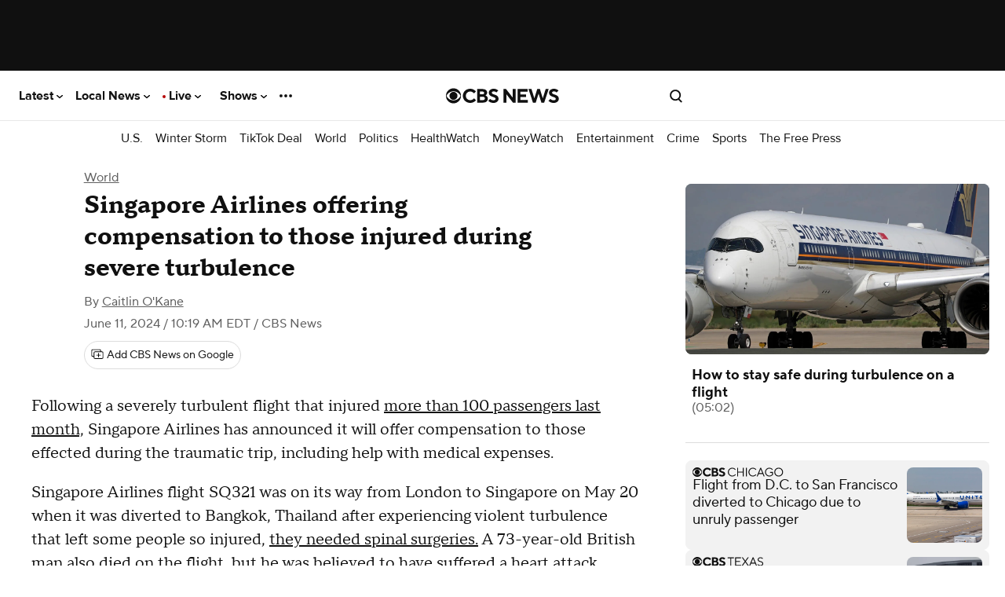

--- FILE ---
content_type: text/html; charset=UTF-8
request_url: https://www.cbsnews.com/embed/video/?optanonConsent=0&v=ad3a69a4fcce4b23d2a33e01828784d61769183857&usprivacy=null
body_size: 111661
content:
<!DOCTYPE html>
<html lang="en-US" class="
         no-touch  ">
    <head prefix="og: https://ogp.me/ns#">
        <meta charset="UTF-8">
        <title>  Videos - CBS News
</title>                <!-- Fly Version: ad3a69a4fcce4b23d2a33e01828784d6 -->
            
        
                          <meta http-equiv="origin-trial" content="[base64]">
            
                          <meta name="viewport" content="width=device-width, initial-scale=1, minimum-scale=1, maximum-scale=1, user-scalable=0">
            
                          <meta name="color-scheme" content="only light">
            
            
      			      				<meta name="robots" content="noindex, follow">
      			
      			
            
            
            
            
                    
                            
                                      <link rel="canonical" href="https://www.cbsnews.com/video/">
            
            
            
            <link rel="preconnect" href="https://assets1.cbsnewsstatic.com">
            <link rel="preconnect" href="https://assets2.cbsnewsstatic.com">
            <link rel="preconnect" href="https://assets3.cbsnewsstatic.com">
        

  <link rel="preload" as="script" href="https://www.cbsnews.com/fly/bundles/cbsnewscore/js-build/main.video-embed.js?v=ad3a69a4fcce4b23d2a33e01828784d6">

  
<link rel="preload" as="script" type="text/javascript" href="https://imasdk.googleapis.com/js/sdkloader/ima3_dai.js" data-no-header>
<link rel="preload" as="script" type="text/javascript" href="https://imasdk.googleapis.com/js/sdkloader/ima3.js" data-no-header>
  <link rel="preconnect" href="https://vidtech.cbsinteractive.com" crossorigin>

<link rel="preconnect" href="https://fms.viacomcbs.digital" crossorigin data-no-header>

<link rel="preconnect" href="https://imasdk.googleapis.com" crossorigin data-no-header>

<link rel="preconnect" href="https://splice.amlg.io" crossorigin data-no-header>

<link rel="preconnect" href="https://cbsn-us.cbsnstream.cbsnews.com" crossorigin data-no-header>

        
                                <link rel="dns-prefetch" href="https://global.ketchcdn.com" data-no-header>
<link rel="dns-prefetch" href="https://cdn.privacy.paramount.com" data-no-header>
<script>!function(){window.semaphore=window.semaphore||[],window.ketch=function(){window.semaphore.push(arguments)};var e=document.createElement("script");e.type="text/javascript",e.src="https://global.ketchcdn.com/web/v3/config/cbs_news/cbsnews/boot.js",e.defer=e.async=!0,document.getElementsByTagName("head")[0].appendChild(e)}();</script>
<script type="text/javascript">
    window.ASSETS_VERSION = 'ad3a69a4fcce4b23d2a33e01828784d6';

    // CBSOptanon Bootstrap Code.
    (function(a){
        const w=window,b='cbsoptanon',q='cmd',r='config';
        w[b] = w[b] ? w[b] : {};
        w[b][q] = w[b][q] ? w[b][q] : [];
        w[b][r] = w[b][r] ? w[b][r] : [];
        a.forEach(function(z){
            w[b][z] = w[b][z] || function(){
                var c=arguments;
                w[b][q].push(function(){
                    w[b][z].apply(w[b],c);
                })
            }
        });
    })(["onIframesReady","onFormsReady","onScriptsReady","onAdsReady"]);
</script>
<script id="bb-cbsoptanon" src="https://cdn.privacy.paramount.com/dist/optanon-v2.0.0.js" type="text/javascript" async></script>
<script type="text/javascript">
    window.cbsoptanon.config.push({
        enableServices: false, // Code needed for ads / BidBarrel to work right.
        setNpaOnConsentChange: true, // ensures BB knows it can perform header bidding again.
    });
    window.cbsoptanon.onIframesReady(function(_cbsoptanon) {
        _cbsoptanon.tags.load('IFRAME');
    });
</script>
            
                            
        <script type="application/javascript" data-f="false">
            function loadAdmiralScript() {
                if (window.self === window.top) {
                    !(function(M,_name){M[_name]=M[_name]||function F(){(F.q=F.q||[]).push(arguments)},M[_name].v=M[_name].v||2,M[_name].s="3";})(window,decodeURI(decodeURI('a%25%36%34%6d%2569%25%372a%6c')));!(function(M,F,o,K,T,d,J,H,x,Z,X,C,u,a,z,t,O,w,q,D,L,k,G,m,b){function j(o,d){navigator.onLine&&D&&(D=!1,(d=(function(M,F,o){if(!t)return!1;for(F=(M=t.getEntriesByType("resource")).length;o=M[--F];)if(!o.deliveryType&&o.transferSize>300&&o.fetchStart>O)return!0;return!1})())||(b=8),!L&&q&&(b=16),!L&&!d||(function(o,d,J){if(!/bot|spider|headlesschrome|java\//i.test(navigator.userAgent||"")&&(new(function(){o=(function h(e,t,r,n){if(!e||(function e(r,n,i,o){for(o=0;r&&o<r.length;o+=2)o>0&&(r[o+1]||[]).unshift(i),i=(n=t[r[o]])&&n(e,r[o+1]||[]);return i})(e))return r.apply(this,n||[])}([0,[[1,[[[3,["%2561%256%34m%256%32%25%365%25%36e%25%365%66%2569%25%37%34%2573"],2,[""]]]]]]],[function a(e,t){return!e(t[0])},function o(e,t){for(var r=!1,n=0;!r&&t[0]&&n<t[0].length;n++)r=e(t[0][n]);return r},function u(e,t,r,n){return r=t[0]||"",(n=t[1]||"")?-1!==r.indexOf(n):!!r},function f(e,t,r){return(r=(document.cookie||"").match(new RegExp("(^|;\\s*)"+decodeURI(decodeURI(t[0]))+"\\s*=\\s*([^;]+)")))?r[2]:void 0}],function(d,c,e,f,i,m,y){e=d.createElement("div");e.innerHTML="<div class=\"DCDOr\"><div class=\"eRIqgq a__s1p0xe8r-0\"><div class=\"ezkXGa a__s1p0xe8r-0\"><div class=\"jozuUb\"><img src=\"https://upload.wikimedia.org/wikipedia/commons/thumb/1/19/CBS_News.svg/1200px-CBS_News.svg.png\" class=\"hgqALM\"><\/img><\/div><div class=\"heZdyW\"><h3 class=\"kMGqeO\">Enable Ads to Continue<\/h3><div class=\"eFEjHN\">We use ads to keep our content free. To access our site, disable your adblocker.<\/div><button data-b9tc8-0 data-vsbmmadv03=\"https://my.ge%74%61d%6dira%6c.com/instructions\" class=\"kWmXCH a__s1p0xe8r-1\">Allow Ads on CBS News<\/button><button data-b9tc8-2 class=\"jgxFyc a__s1p0xe8r-1\">Continue without disabling<\/button><\/div><\/div><\/div><div class=\"ddIumf\"><span class=\"bRORkN\">Need help? <a href=\"https://%67et%61%64mira%6c.typeform.com/to/s8M2nY5H\" target=\"_blank\" class=\"izqWcg\">Contact support<\/a><\/span><span class=\"bRORkN\">|<\/span><span class=\"bRORkN\"><a href=\"https://g%65ta%64mir%61%6c.com/pb/\" target=\"_blank\" class=\"izqWcg\">We're using&nbsp;<img src=\"https://pubgifs.com/412d3544394343323541383243414533353035343946433041432d32_logo.svg\" class=\"ggJJaU\"><\/img><\/a><\/span><\/div><\/div>";function onClose(){e.remove()}f=["click",function(e){var t=e.currentTarget.getAttribute("data-vsbmmadv03"),r=e.currentTarget.parentElement,n=document.createElement("iframe");n.src=t,n.style="margin: 36px 0;outline: 0;border: 0;width: 100%;height: 400px;",r.replaceWith(n);var i=function(e){var t=e.data,o=t.goBack,c=t.blockerDisabled;o?(n.replaceWith(r),window.removeEventListener("message",i)):c&&window.location.reload()};window.addEventListener("message",i)},"click",onClose];for (i=0;i<f.length;i+=2){(m=e.querySelector('[data-b9tc8-'+i+']'))&&m.addEventListener(f[i],f[i+1])}y=d.createElement("style");y[c](d.createTextNode(".DCDOr{all:initial;position:fixed;top:0;right:0;bottom:0;left:0;font-family:Arial;overflow:auto;background-color:rgba(255,255,255,1);z-index:2147483647;}.DCDOr .a__s1p0xe8r-0{width:100%;height:100%;margin:0 auto;}.DCDOr .a__s1p0xe8r-1{cursor:pointer;border:none;font-weight:700;}.eRIqgq{max-width:740px;position:relative;}.ezkXGa{box-sizing:border-box;display:-webkit-box;display:-webkit-flex;display:-ms-flexbox;display:flex;-webkit-flex-direction:column;-ms-flex-direction:column;flex-direction:column;-webkit-align-items:flex-start;-webkit-box-align:flex-start;-ms-flex-align:flex-start;align-items:flex-start;-webkit-box-pack:center;-webkit-justify-content:center;-ms-flex-pack:center;justify-content:center;}.heZdyW{display:inline-block;max-width:700px;width:100%;margin-top:48px;padding-top:48px;border-top:1px solid #121e401f;color:rgba(0,0,0,1);}.ddIumf{position:fixed;bottom:0;height:40px;width:100%;text-align:center;line-height:40px;font-size:13px;color:rgba(153,153,153,1);background-color:rgba(153,153,153,0.4);}.jozuUb{display:block;}.hgqALM{max-width:150px;max-height:150px;}.ggJJaU{height:15px;vertical-align:middle;}.kMGqeO{box-sizing:border-box;text-align:left;margin:0 0 5px;font-size:24px;line-height:28px;font-weight:500;}.eFEjHN{box-sizing:border-box;text-align:left;margin:0 0 15px;font-size:14px;line-height:22px;}.bRORkN{display:inline-block;margin-right:5px;line-height:40px;}.izqWcg{-webkit-text-decoration:none;text-decoration:none;color:rgba(153,153,153,1);}.kWmXCH{width:100%;height:33px;background-color:rgba(0,0,0,1);color:rgba(255,255,255,1);border-radius:3px;margin-bottom:24px;}.jgxFyc{background-color:rgba(255,255,255,1);color:rgba(153,153,153,1);}"));d.body[c](y);d.body[c](e);window[decodeURI(decodeURI('%25%35%66%2561dm%53%25%374%61t%256%39%63%45%25%36%65g%61ge%2552%2565n%256%34%65%25%37%32%25%365%2564'))]=!0;return {"candidates":[{"batchID":"6323a1a60fa521fc3469850a","candidateID":"6323a1a60fa521fc3469850b","groups":["purpose:failsafe"],"payload":{"name":"Failsafe"},"payloadType":"template","simpleCriteria":{},"triggers":[{"type":"adblockerDisabled"}],"tsUpdated":1714410255.703}]}},[document,"appendChild"]))}),!Z++)){d=F.sessionStorage;try{J=JSON.parse(d[K(K(X))]).slice(-4)}catch(H){J=[]}J.push([T(),{p:""+F.location,r:""+M.referrer,cs:o,t:1,fc:b}]),d[K(K(X))]=JSON.stringify(J)}})())}t=F.performance,q=F.fetch,u=K(K('%25%361d%256%64ir%61l')),a=K(K('%25%361%64%256d%257%32%25%36%63%254co%25%36%31%64%65%25%36%34')),D=!q,(function B(K,d,Z,X,G,m){function b(){F[a]&&o(z),m||F[u]&&F[u].a&&"function"==typeof F[u].a.ready||l()}function l(M){Z&&G.removeChild(Z),o(z),M&&!1===M.isTrusted||d>=4?(F.setTimeout(j,L!==undefined||D?0:Math.max(4e3-(T()-w),Math.max(2e3-((t&&t.now())-O),0))),D=!0):B(d<2?K:C,++d)}(m=K===C)&&3===d&&q(K).then((function(M){M.ok?M.text().then((function(M){M.includes(a)?o(z):l({})}),(function(M){l({})})):l({})}),(function(M){l({})})),Z=M.createElement(J),X=M[x](J)[0],G=X.parentNode,Z.async=1,Z.src=K,1==d&&q&&(w=T(),q((function(o,K,T,d,J,H,Z,X){for(K=(o=M[x]("link")).length,d=(F.origin||"").length||1;d&&(T=o[--K]);)if(J=(T.href||"").substring(0,d),Z=0===(T.type||"").indexOf("image/"),X="icon"===T.rel||(T.rel||"").indexOf(" icon")>=0,(Z||X)&&("/"===J[0]||J===F.origin)&&(H=T.href,Z&&X))return T.href;return H||"/favicon.ico"})(),{mode:"no-cors",credentials:"omit",cache:"no-cache"}).then((function(){L=!0,j()}),(function(M){L=!1}))),k=0,1===d&&k?k(Z,(function(M){M||b()})):Z[H]&&(z=F.setTimeout(b,m?3e4:6e3),Z[H]("error",l),Z[H]("load",b)),G.insertBefore(Z,X)})("https://fraysystems.com/chunks/g3suyu/cho1bv.app.js",0),O=t&&t.now()})(document,window,clearTimeout,decodeURI,Date.now,0,"script","addEventListener","getElementsByTagName",0,'%25%36%31%66%257%33%76i%2573%25%369%74%257%33',"https://succeedscene.com/banners/728_full.js");;
!(function(M,F,o,K,T){function d(K,T){try{d=M.localStorage,(K=JSON.parse(d[decodeURI(decodeURI('%67e%74It%25%365%25%36%64'))](o)).lgk||[])&&(T=M[F].pubads())&&K.forEach((function(M){M&&M[0]&&T.setTargeting(M[0],M[1]||"")}))}catch(J){}var d}try{(T=M[F]=M[F]||{}).cmd=T.cmd||[],typeof T.pubads===K?d():typeof T.cmd.unshift===K?T.cmd.unshift(d):T.cmd.push(d)}catch(J){}})(window,decodeURI(decodeURI('%67%256%66%6f%25%367%25%36c%65t%25%36%31%67')),"_a"+decodeURI(decodeURI("%2551S0%253%31R%44%256c%25%344Qz%25491%2551T%25%367%2579%255%31%253%30%25%34%36%2546%25%34%64%7a%25%35%35%77N%2554Q%25%335%52%256b%25%34%64%25%37%37%25%35%31%25%35%35%4d%74%254d%67")),"function");;
;
                }
            }
            cbsoptanon.onScriptsReady(function(cmp) {
                cmp.ot.targetingAllowed(function(allowed) {
                    if (allowed) {
                        loadAdmiralScript();
                    }
                });
                cmp.ot.awaitInitialConsent(function(consent_model) {
                    cmp.ot.addOnConsentChangedHandler(function() {
                        cmp.ot.targetingAllowed(function(allowed) {
                            if (allowed) {
                                loadAdmiralScript();
                            }
                        });
                    });
                });
            });
        </script>
            
                            <script type="text/javascript">
window.ASSETS_VERSION = 'ad3a69a4fcce4b23d2a33e01828784d6';
function loadUA() {
    !function(n,r,e,t,c){
        var i,o="Promise"in n,u={then:function(){return u},catch:function(n){
            return n(new Error("Airship SDK Error: Unsupported browser")),u
        }},
        s=o?new Promise((function(n,r){i=function(e,t){e?r(e):n(t)}})):u;
        s._async_setup=function(n){if(o)try{i(null,n(c))}catch(n){i(n)}};
        n[t]=s;
        var a=r.createElement("script");
        a.src=e;
        a.async=!0;
        a.id="_uasdk";
        a.rel=t;
        r.head.appendChild(a);
    }(window,document,'https://aswpsdkus.com/notify/v2/ua-sdk.min.js',
      'UA', {
        appKey: 'k8jk7dRdTfaXyuWMCvDGFg',
        token: 'MTprOGprN2RSZFRmYVh5dVdNQ3ZER0ZnOm5XOFh6TXp6cWMtRWdSY09tZUFxajJvNE5xS21XZ2xtVnljU1V1d3ZPWUU',
        vapidPublicKey: 'BFSG3Z8XfZYe8STIG3UReLBkwEe7DxyOOCvqjxr6xcRQwdzYvyrHSo_raRID7r6F2BkqUFO10YOQ_3ibhs7e2pQ=',
        workerUrl: '/serviceworker.js?v=ad3a69a4fcce4b23d2a33e01828784d6&airship=1'
    });
}

cbsoptanon.onScriptsReady(function(cmp) {
    cmp.ot.targetingAllowed(function(allowed) {
        if (allowed) {
            loadUA();
        }
    });

    cmp.ot.awaitInitialConsent(function(consent_model) {
        cmp.ot.addOnConsentChangedHandler(function() {
            cmp.ot.targetingAllowed(function(allowed) {
                if (allowed) {
                    loadUA();
                }
            });
        });
    });
});
</script>
                                
           <script type="text/javascript" src="https://at.cbsi.com/fmscw/dist/prod/fms-cw-web.min.js" defer></script>

                    <script>
var CBSNEWS = CBSNEWS || {};
    CBSNEWS.features = {"pushNotificationsPrimer-us":false,"pushNotificationsPrimer":false,"pushNotificationsPrimer-amp":false,"leadVideoInArticleHeader":false,"smart-banner-SB_download-us":false,"smart-banner-SB_download":false,"pre-election-2022":true,"general-election-2022":false,"pushNotifications":true,"pushNotifications-us":true,"SB_soft-login-gate":false,"pushNotifications-newsletter_widget-us-desktop-news_item":false,"pushNotifications-newsletter_widget-us-mobile-news_item":false,"branded-subshow-60-minutes-overtime":true,"branded-subshow-60-minutes":true,"branded-subshow-face-the-nation":true,"branded-subshow-cbs-essentials":true,"branded-subshow-cbsvillage":true,"branded-subshow-sunday-morning":true,"branded-subshow-evening-news":true,"branded-subshow-cbs-mornings":true,"branded-subshow-48-hours":true,"branded-subshow":false,"pushNotifications-newsletter_widget":false,"viewability-desktop":true,"recirc-source":"chartbeat","freewheel-apple_news":true,"viewability-mobile-live_streaming_player":true,"viewability-desktop-live_streaming_player":true,"viewability-desktop-video":true,"viewability-mobile-video":true,"viewability":false,"freewheel-desktop":true,"freewheel-mobile":true,"freewheel-amp":true,"clickable_logo-android":true,"freewheel":true,"freewheel-feeds-swap-livestream-id":false,"pushNotifications-retries":[3,7,30],"pushNotifications-onPageDelay":15000,"60-minutes-full-episode-ab":false,"App-Tracking-Transparency-Framework-tvOS":true,"general-election-2020_georgia_senate_runoff":true,"general-election-2020_national_exit-poll_house":true,"general-election-2020_national_exit-poll_pres":true,"general-election-2020":true,"vpa-roku":"100:1|0:0","geo-regions-npa":["AT","BE","BG","CY","HR","CZ","DK","EE","FI","FR","DE","GR","HU","IS","IE","IT","LV","LI","LT","LU","MT","NL","NO","PL","PT","RO","SK","SI","ES","SE","CH","GB"],"consent-app":false,"trueAnthem-us":true,"stickyHeader-app":false,"videoPreview-app":false,"videoPreview-local_app":false,"viewability-mobile-updating_story":false,"viewability-desktop-updating_story":false,"consent":true,"PnGpixel":25000,"qualtrics":25000,"cedexis":30000,"live-cbsn-rundown":true,"live-cbs-sports-hq-rundown":true,"optimizely":false,"optimizely-desktop-front_door":true,"optimizely-mobile-front_door":true,"optimizely-desktop-news_item":true,"optimizely-mobile-news_item":true,"optimizely-app-news_item":true,"optimizely-desktop-topic_door":true,"optimizely-mobile-topic_door":true,"election-2018":true,"initializeAdsTimeout":1000,"initializeConsentTimeout":10,"super-navigation":"Empty","cleanQueryString":false,"cleanQueryString-app":["adNetwork","adTargeting_campaign","adobe_mc","chromeless","optanonConsent","jsDebug","platform","size","htmlPreview","optimizely_token","optimizely_x","optimizely_x_audiences","optimizely_preview_layer_ids","optimizely_snippet"],"cleanQueryString-app-updating_story":["adNetwork","adTargeting_campaign","adobe_mc","chromeless","optanonConsent","jsDebug","setDevice","version","platform","size","htmlPreview","optimizely_token","optimizely_x","optimizely_x_audiences","optimizely_preview_layer_ids","optimizely_snippet"],"autoplay-mobile":true,"beforeinstallprompt":false,"consentGeo":false,"unload-beacon-app":false,"avia-open-measurement":true,"avia-Nielsen":false,"preload:consent-base":false,"preload:consent-extra":false,"preload:ad":false,"preload:demdex":true,"preload:tealium":false,"optimizely-desktop-undefined":true,"optimizely-mobile-undefined":true,"optimizely-desktop-video":true,"optimizely-mobile-video":true,"smart-banner-SB_soft-login-gate":false,"google-analytics-us":false,"adsBidBarrel":"v3.6.0","flipp-news_item":false,"liveTvButtonInHeader":"50:1|50:0","katysTest":"50:0|25:1|25:2","general-2022":true,"general-election-2022_midterms_exit-poll":true,"general-election-2022_georgia_senate_runoff":true,"fb_pixel":false,"performance-timing":false,"smart-banner-SB_download-amp":false,"geo-regions-gdpr":["AT","BE","BG","CY","HR","CZ","DK","EE","FI","FR","DE","GR","HU","IS","IE","IT","LV","LI","LT","LU","MT","NL","NO","PL","PT","RO","SK","SI","ES","SE","CH","GB"],"use-geo-market-header":false,"viewability-mobile-news_item":"On","recirc-queryly-local-article":true,"draggable":true,"viewability-app-news_item":true,"stickyHeader-app-updating_story":true,"primaries-2024":true,"electionDemo":false,"author-bio-page":true,"pre-election-2024":true,"general-election-2024":true,"recirc-queryly":true,"general-election-2024-gov-allowlist":["DE","IN","MI","MO","NH","NC","ND","VT","WA","WV","UT"],"general-election-2024-senate-allowlist":["WA","CA","NV","MT","WV","UT","AZ","NM","ND","NE","TX","MN","MO","WI","MI","IN","TN","MS","OH","NY","PA","WV","VA","NY","VT","ME","MA","RI","CT","NJ","DE","MD","FL","HI"],"general-elections-2024-not-projected-text":false,"newsletterPromoEnabled":false,"factCheck":false,"cbs_auth_enabled":false,"newLocalSchema":false,"videoPreview":false,"csid_use_pluto_id":false,"newFooter":true,"cbs_delay_hero_player":true,"viewability-mobile-show_door":true,"storyRedesign":true,"airship-web-push":true,"article-skybox-expected":false,"storyRedesign-amp":false,"eaag-candidate-bar":["us","ny","phi","la","sac","sf"],"eaag":["us","ny","sf","sac","la","phi"],"eaag-enabled":false,"minutely-enabled":false,"skybox-ad-expected":false,"freepress-injection":"50:1|50:0","door-reframe":false,"weightedFeatures":["vpa-roku","liveTvButtonInHeader","katysTest","freepress-injection"]};
</script>
                      
          <style type="text/css">
    
@font-face{font-family:"Proxima Nova";font-display:optional;font-style:normal;font-weight:700;src:local("ProximaNova-Bold"),url(/fly/bundles/cbsnewscontent/fonts/ProximaNova-Bold/ProximaNova-Bold.woff2) format("woff2"),url(/fly/bundles/cbsnewscontent/fonts/ProximaNova-Bold/ProximaNova-Bold.woff) format("woff")}@font-face{font-family:"Publico Headline";font-display:optional;font-style:normal;font-weight:700;src:local("PublicoHeadline-Bold"),url(/fly/bundles/cbsnewscontent/fonts/PublicoHeadline-Bold/PublicoHeadline-Bold.woff2) format("woff2"),url(/fly/bundles/cbsnewscontent/fonts/PublicoHeadline-Bold/PublicoHeadline-Bold.woff) format("woff")}@font-face{font-family:"Publico Headline";font-display:optional;font-style:normal;font-weight:900;src:local("PublicoHeadline-Black"),url(/fly/bundles/cbsnewscontent/fonts/PublicoHeadline-Black/PublicoHeadline-Black.woff2) format("woff2"),url(/fly/bundles/cbsnewscontent/fonts/PublicoHeadline-Black/PublicoHeadline-Black.woff) format("woff")}:root{--custom-bg:url(/bundles/cbsnewsvideo/images/cbsn--main-bg.jpg);--hex-a:#000;--hex-a--low:rgba(0,0,0,0.8);--hex-a--lower:rgba(0,0,0,0.6);--hex-a--lower-b:rgba(0,0,0,0.5);--hex-a--lowest:rgba(0,0,0,0.2);--hex-b:#272d3b;--hex-b--zero:rgba(39,45,59,0);--hex-b--low:rgba(39,45,59,0.8);--hex-b--lower:rgba(39,45,59,0.6);--hex-b--lower-b:rgba(39,45,59,0.5);--hex-b--lowest:rgba(39,45,59,0.2)}.player-overlay{color:#f5f5f5;z-index:1}.ease-live-enabled .player-overlay{display:none}.player-overlay--icon-grid{width:10px;height:14px;position:absolute;top:10px;left:12px}.is-visible .player-overlay{opacity:1}.player-overlay,.player-overlay__container,.player-overlay__container:after,.player-overlay__container:before{position:absolute;left:0;top:0;right:0;bottom:0}.player-overlay__container{background:transparent no-repeat 50%;background-size:cover;display:none;overflow:hidden;transition:visibility 0s,opacity .2s ease-out;z-index:2}.player-overlay__container.is-visible{display:block}.uvpjs--ad .player-overlay__container.is-visible{display:none}.player-overlay__container.is-visible.ease-live-enabled{opacity:1}.player-overlay__container.ease-live-enabled:after{display:none}.player-overlay__container[ref=allAccessBlockOverlay]:after,.player-overlay__container[ref=geoBlockOverlay]:after{background:linear-gradient(180deg,rgba(39,45,59,0) 50%,rgba(39,45,59,.6)),linear-gradient(to bottom right,rgba(39,45,59,.5) 0,rgba(0,0,0,.5));content:"";z-index:0}body.custom .player-overlay__container[ref=allAccessBlockOverlay]:after,body.custom .player-overlay__container[ref=geoBlockOverlay]:after{background:linear-gradient(180deg,rgba(39,45,59,0) 50%,rgba(39,45,59,0.6)),linear-gradient(to bottom right,rgba(39,45,59,0.5) 0,rgba(0,0,0,0.5));background:linear-gradient(180deg,var(--hex-b--zero) 50%,var(--hex-b--lower)),linear-gradient(to bottom right,var(--hex-b--lower-b) 0,var(--hex-a--lower-b))}.player-overlay__container[ref=geoBlockOverlay]:before{background:inherit;content:"";filter:blur(10px);margin:-10px;z-index:0}.player-overlay__container[ref=controlsOverlay]{bottom:40px;opacity:1}.is-sticky .player-overlay__container[ref=controlsOverlay],.touch .player-overlay__container[ref=controlsOverlay],.uvpjs--ad .player-overlay__container[ref=controlsOverlay]{display:none!important}.player-overlay__container[ref=controlsOverlay] slider{opacity:0}.player-overlay__container[ref=controlsOverlay]:hover slider,.uvpjs--paused .player-overlay__container[ref=controlsOverlay] slider{opacity:1}.uvpjs__controlbar--hidden~.player-overlay__container[ref=controlsOverlay] slider{opacity:0}.player-overlay--controls{text-align:right;opacity:1;visibility:hidden}.player-overlay--controls>*{opacity:1;visibility:visible}.player-overlay--controls:hover>*{opacity:.5}.player-overlay--controls>:hover{opacity:1}.player-overlay--all-access-block,.player-overlay--embed-block,.player-overlay--geo-block{height:auto;line-height:1.2;margin:auto;text-align:center;max-width:380px;height:160px}aviajs.is-sticky .player-overlay--all-access-block,aviajs.is-sticky .player-overlay--embed-block,aviajs.is-sticky .player-overlay--geo-block{width:100%;height:auto}@media only screen and (min-width:48em){.player-overlay--all-access-block,.player-overlay--embed-block,.player-overlay--geo-block{width:380px;height:270px}aviajs.is-sticky .player-overlay--all-access-block,aviajs.is-sticky .player-overlay--embed-block,aviajs.is-sticky .player-overlay--geo-block{height:210px}}@media only screen and (min-width:48em){.no-touch aviajs:not(.is-sticky) .player-overlay--all-access-block,.no-touch aviajs:not(.is-sticky) .player-overlay--embed-block,.no-touch aviajs:not(.is-sticky) .player-overlay--geo-block{height:300px;margin:auto;width:380px}}aviajs.is-sticky:hover .player-overlay__button--close{display:inline-block}aviajs.is-sticky:hover .player-overlay--draggable{display:block;-webkit-user-select:none;-moz-user-select:none;user-select:none;height:44px}aviajs.is-sticky:hover .player-overlay--draggable:after{display:none}aviajs.is-sticky .player-overlay--draggable-handle{position:absolute;bottom:0;cursor:move;left:0;right:0;top:28px;z-index:10}@media only screen and (min-width:48em){aviajs.is-sticky .player-overlay--draggable-handle{top:0;right:0;bottom:0;left:0;height:100%;width:100%;-webkit-clip-path:polygon(0 0,85% 0,85% 20%,100% 20%,100% 100%,80% 100%,80% 30%,20% 30%,20% 100%,0 100%);clip-path:polygon(0 0,85% 0,85% 20%,100% 20%,100% 100%,80% 100%,80% 30%,20% 30%,20% 100%,0 100%)}}.player-overlay--draggable .player-overlay{background:linear-gradient(180deg,rgba(0,0,0,.75),transparent);height:28px}@media only screen and (min-width:48em){.player-overlay--draggable .player-overlay{height:44px}}.player-overlay--draggable .player-overlay .player-overlay__title{display:none}@media only screen and (min-width:48em){.player-overlay--draggable .player-overlay .player-overlay__title{color:#f5f5f5;font-family:"Proxima Nova",Arial,sans-serif;font-size:16px;font-weight:600;display:block;line-height:19px;position:absolute;left:33px;top:9px}}.player-overlay--draggable .player-overlay__button{background:none;border:none;box-shadow:none;height:28px;position:absolute;top:0;width:28px;padding:6px}.player-overlay--draggable .player-overlay__button:before{display:none}.player-overlay--draggable .player-overlay__button:hover{cursor:pointer}.player-overlay--draggable .player-overlay__button--icon{fill:#f5f5f5;stroke:#f5f5f5;width:16px;height:16px}.player-overlay--draggable .player-overlay__button--fullscreen{left:0}.player-overlay--draggable .player-overlay__button--fullscreen:after{height:11px;content:"FULLSCREEN";color:#f5f5f5;font-family:"Proxima Nova",Arial,sans-serif;font-size:9px;font-weight:600;letter-spacing:1px;line-height:11px;position:absolute;left:28px;top:0;bottom:0;margin:auto}.player-overlay--draggable .player-overlay__button--close{display:none;right:0}.floating .player-overlay--draggable .player-overlay__button--close{display:block}@media only screen and (min-width:48em){.player-overlay--draggable .player-overlay__button{height:44px;width:44px}.player-overlay--draggable .player-overlay__button--fullscreen{display:none}}.player-overlay__thumb-img img{position:absolute;top:0;bottom:0;left:0;right:0;width:100%;height:auto}.player-overlay__thumb--icon{display:none}.player-overlay__icon{display:inline;fill:currentColor}.player-overlay__icon--play{position:absolute;left:50%;top:50%;height:54px;width:54px;margin-left:-27px;margin-top:-27px;border-radius:50%;fill:currentColor;background-color:rgba(16,16,16,.35)}.player-overlay__icon--play svg{position:relative;top:13px;left:15px;height:26px}.player-overlay__icon--eye{height:50px;width:50px;display:inline}@media only screen and (max-width:36em){aviajs.is-sticky .player-overlay__icon--eye{display:none}}@media only screen and (min-width:48em){.player-overlay__icon--eye{display:inline}aviajs:not(.is-sticky) .player-overlay__icon--eye{height:120px;width:120px}}.player-overlay__icon--all-access{width:85px;height:53px}@media only screen and (min-width:48em){aviajs:not(.is-sticky) .player-overlay__icon--all-access{width:110px;height:69px;display:block;margin:0 auto}}.player-overlay__preview{position:absolute;left:0;top:0;right:0;bottom:0;width:100%;height:100%}.player-overlay__info{position:absolute;left:0;top:calc(50% + 37px);width:100%;text-align:center}.player-overlay__play-icon{display:none}.player-overlay__video-title{display:block;margin-bottom:12px;padding:0 40px;line-height:1;font-size:18px;font-family:"Publico Headline",Georgia,serif,serif;font-weight:600}.player-overlay__video-timestamp{display:none}.player-overlay__video-duration{font-family:"Proxima Nova",Arial,sans-serif,sans-serif;font-size:10px;letter-spacing:1.6px;line-height:1}.player-overlay__message{font-family:"Proxima Nova",Arial,sans-serif,sans-serif;font-size:14px;margin:22px;font-weight:500}@media only screen and (min-width:48em){aviajs.is-sticky .player-overlay__message,aviajs:not(.is-sticky) .player-overlay__message{visibility:visible;font-size:14px;margin:30px 15px}}.player-overlay__message--sm{font-size:12px}aviajs.is-sticky .player-overlay__message--sm{display:none}@media only screen and (min-width:48em){aviajs.is-sticky .player-overlay__message--sm,aviajs:not(.is-sticky) .player-overlay__message--sm{display:block}aviajs:not(.is-sticky) .player-overlay__message--sm{font-size:18px}aviajs.is-sticky .player-overlay__message--sm{font-size:12px}}aviajs:not(.is-sticky) .player-overlay__message--sticky{display:none}aviajs.is-sticky .player-overlay__message--sticky{display:inline-block;margin:0}aviajs.is-sticky .player-overlay__message--sticky a{text-transform:uppercase;display:inline-block;font-size:12px;line-height:14px}aviajs.is-sticky .player-overlay__message--sticky a:first-child{border-right:1px solid hsla(0,0%,100%,.35);padding-right:15px}aviajs.is-sticky .player-overlay__message--sticky a:last-child{padding-left:15px}@media only screen and (min-width:48em){.player-overlay__message--sticky,aviajs.is-sticky .player-overlay__message--sticky{display:none}}.player-overlay__message a{font-family:"Proxima Nova",Arial,sans-serif,sans-serif;color:inherit;font-weight:700}.player-overlay__message a:hover{text-decoration:underline}.player-overlay__button{display:inline-block;font-family:"Proxima Nova",Arial,sans-serif,"ProximaNova-Bold",sans-serif;font-size:12px;font-weight:bold;letter-spacing:1.67px;text-transform:uppercase;color:#000;background-color:#f5f5f5;border-radius:4px;box-shadow:0 0 15px 0 rgba(0,0,0,.25);padding:10px 18px;font-weight:700}.player-overlay__button:focus,.player-overlay__button:hover{color:#f5f5f5;background:#000}aviajs.is-sticky .player-overlay--all-access-block .player-overlay__button{display:none}@media only screen and (min-width:48em){aviajs.is-sticky .player-overlay--all-access-block .player-overlay__button{display:inline}}.player-overlay__button--close{display:none;text-align:right;background:none;border:none;position:absolute;top:5px;right:5px;width:16px;height:16px;padding:0;margin:0;box-shadow:none;cursor:pointer}.player-overlay__button--close:focus,.player-overlay__button--close:hover{color:#000;background:none}.player-overlay__button--close svg{fill:#fff;stroke:#fff;width:16px;height:16px}.player-overlay--embed-block .player-overlay__button,.player-overlay--geo-block .player-overlay__button{display:none}@media only screen and (max-width:36em){aviajs.is-sticky .player-overlay--embed-block .player-overlay__button,aviajs.is-sticky .player-overlay--geo-block .player-overlay__button{display:inline-block;background-color:transparent;box-shadow:none;padding:0;border-radius:0;font-size:12px;letter-spacing:normal}}@media only screen and (min-width:48em){.player-overlay--embed-block .player-overlay__button,.player-overlay--geo-block .player-overlay__button{display:inline-block}}@media only screen and (min-width:48em){aviajs:not(.is-sticky) .player-overlay__button{font-size:14px;padding:14px 24px}}.player-overlay__button--login{display:none}@media only screen and (min-width:48em){.player-overlay__button--login{display:none}}.player-overlay__video-poster img{width:100%;height:100%}.player-overlay a{cursor:pointer}aviajs{position:absolute!important;margin:auto;top:0;left:0;width:100%}aviajs:not(.is-sticky){top:0!important;left:0!important}aviajs.is-sticky{border-radius:1px;box-shadow:0 0 25px 0 rgba(0,0,0,.3);position:fixed!important;top:80px;left:calc(100% - 212px);animation:fadeIn .2s ease-in-out;z-index:3;overflow:hidden;width:auto;max-width:200px;height:auto;will-change:left,top;-webkit-transform:translateZ(0);margin:0}@media only screen and (min-width:48em){aviajs.is-sticky{width:448px;left:calc(100% - 448px);max-width:448px;height:252px}}aviajs.is-sticky.is-dragging{border-radius:5px;box-shadow:0 0 25px 0 rgba(0,0,0,.7);transform:scale(1.04)}aviajs.is-sticky .player-overlay .player-overlay--icon-grid{display:none}@media only screen and (min-width:48em){aviajs.is-sticky .player-overlay .player-overlay--icon-grid{display:block}}aviajs .avia-container:before{width:100%;padding-top:56.25%;content:"";display:block}aviajs .avia-container>div{top:0}.vp--is-playing aviajs .avia-overlay-prompt-play,.vp--overlay-hidden aviajs .avia-overlay-prompt-play{display:none}@keyframes "fadeIn"{0%{opacity:0;display:none}20%{opacity:0;display:none;transform:scale(.95)}to{opacity:1;display:block;transform:scale(1)}}@font-face{font-family:"proxima-nova";src:url(/bundles/cbsnewscore/fonts/proxima-nova/ProximaNova-bold.woff2) format("woff2"),url(/bundles/cbsnewscore/fonts/proxima-nova/ProximaNova-bold.woff) format("woff"),url(/bundles/cbsnewscore/fonts/proxima-nova/ProximaNova-bold.ttf) format("truetype"),url(/bundles/cbsnewscore/fonts/proxima-nova/ProximaNova-bold.svg#svgFontName) format("svg");font-weight:700;font-style:normal}.device--type-mobile.content-type--image-gallery avia-play-cta,.device--type-mobile.content-type--live_blog avia-play-cta,.device--type-mobile.content-type--media_post avia-play-cta,.device--type-mobile.content-type--news-item avia-play-cta,.device--type-mobile.content-type--updating-story avia-play-cta,.device--type-mobile.content-type--updating_story avia-play-cta{display:none}.has-story-redesign.device--type-desktop.content--type--image-gallery div[data-role=adContainer] video,.has-story-redesign.device--type-desktop.content--type--image-gallery div[data-role=aviaPlayerContainer],.has-story-redesign.device--type-desktop.content--type--image-gallery div[data-role=videoContainer] video,.has-story-redesign.device--type-desktop.content--type--live_blog div[data-role=adContainer] video,.has-story-redesign.device--type-desktop.content--type--live_blog div[data-role=aviaPlayerContainer],.has-story-redesign.device--type-desktop.content--type--live_blog div[data-role=videoContainer] video,.has-story-redesign.device--type-desktop.content--type--media_post div[data-role=adContainer] video,.has-story-redesign.device--type-desktop.content--type--media_post div[data-role=aviaPlayerContainer],.has-story-redesign.device--type-desktop.content--type--media_post div[data-role=videoContainer] video,.has-story-redesign.device--type-desktop.content--type--news-item div[data-role=adContainer] video,.has-story-redesign.device--type-desktop.content--type--news-item div[data-role=aviaPlayerContainer],.has-story-redesign.device--type-desktop.content--type--news-item div[data-role=videoContainer] video,.has-story-redesign.device--type-desktop.content--type--updating_story div[data-role=adContainer] video,.has-story-redesign.device--type-desktop.content--type--updating_story div[data-role=aviaPlayerContainer],.has-story-redesign.device--type-desktop.content--type--updating_story div[data-role=videoContainer] video{background-color:transparent!important}@media (max-width:128px){.has-story-redesign aviajs.embedded .avia-layer.avia-controls avia-control-bar-compact{width:100%;top:60%;left:68%}.has-story-redesign aviajs.embedded .avia-layer.avia-controls avia-control-bar-compact avia-button{width:32px;height:32px}.has-story-redesign aviajs.embedded .player-overlay.player-overlay--all-access-block{max-width:128px;max-height:72px}.has-story-redesign aviajs.embedded .player-overlay.player-overlay--all-access-block .player-overlay__icon--all-access{display:none}.has-story-redesign aviajs.embedded .player-overlay.player-overlay--all-access-block .player-overlay__message{font-size:10px;margin:8px 4px}.has-story-redesign aviajs.embedded .player-overlay.player-overlay--all-access-block .player-overlay__button{font-size:10px;padding:6px 10px}}@media (min-width:129px) and (max-width:192px){.has-story-redesign aviajs.embedded .player-overlay.player-overlay--all-access-block{max-width:192px;max-height:108px}.has-story-redesign aviajs.embedded .player-overlay.player-overlay--all-access-block .player-overlay__icon--all-access{width:30%;height:30%;margin-top:4px}.has-story-redesign aviajs.embedded .player-overlay.player-overlay--all-access-block .player-overlay__message{font-family:"Proxima Nova",Arial,sans-serif,sans-serif;font-size:12px;margin:4px;font-weight:500}.has-story-redesign aviajs.embedded .player-overlay.player-overlay--all-access-block .player-overlay__button{padding:6px 10px}}@media (max-width:767px){:root.is--video-page aviajs.is-sticky{display:none}}.stickyplayer--title{display:none}.viewability__sticky.viewability__sticky[\:has\(.is-hero\)] .aviaPlayerContainer,.viewability__sticky.viewability__sticky[\:has\(.is-hero\)] body,.viewability__sticky.viewability__sticky[\:has\(.view--video-shelf-with-branding\)] .aviaPlayerContainer,.viewability__sticky.viewability__sticky[\:has\(.view--video-shelf-with-branding\)] body{background:transparent}.viewability__sticky.viewability__sticky:has(.is-hero) .aviaPlayerContainer,.viewability__sticky.viewability__sticky:has(.is-hero) body,.viewability__sticky.viewability__sticky:has(.view--video-shelf-with-branding) .aviaPlayerContainer,.viewability__sticky.viewability__sticky:has(.view--video-shelf-with-branding) body{background:transparent}.viewability__sticky.viewability__sticky[\:has\(.is-hero\)] .body--preview-image,.viewability__sticky.viewability__sticky[\:has\(.view--video-shelf-with-branding\)] .body--preview-image{display:none}.viewability__sticky.viewability__sticky:has(.is-hero) .body--preview-image,.viewability__sticky.viewability__sticky:has(.view--video-shelf-with-branding) .body--preview-image{display:none}.viewability__sticky.viewability__sticky[\:has\(.is-hero\)] aviajs.embedded,.viewability__sticky.viewability__sticky[\:has\(.view--video-shelf-with-branding\)] aviajs.embedded{display:flex;flex-direction:row;padding:8px;width:100%;pointer-events:auto}.viewability__sticky.viewability__sticky:has(.is-hero) aviajs.embedded,.viewability__sticky.viewability__sticky:has(.view--video-shelf-with-branding) aviajs.embedded{display:flex;flex-direction:row;padding:8px;width:100%;pointer-events:auto}.viewability__sticky.viewability__sticky[\:has\(.is-hero\)] aviajs.embedded .avia-container,.viewability__sticky.viewability__sticky[\:has\(.view--video-shelf-with-branding\)] aviajs.embedded .avia-container{pointer-events:auto;height:99px!important;flex:0 0 176px;border-radius:4px}.viewability__sticky.viewability__sticky:has(.is-hero) aviajs.embedded .avia-container,.viewability__sticky.viewability__sticky:has(.view--video-shelf-with-branding) aviajs.embedded .avia-container{pointer-events:auto;height:99px!important;flex:0 0 176px;border-radius:4px}.viewability__sticky.viewability__sticky[\:has\(.is-hero\)] .stickyplayer--title,.viewability__sticky.viewability__sticky[\:has\(.view--video-shelf-with-branding\)] .stickyplayer--title{flex:1;overflow:hidden;order:1;color:#f2f2f2;color:var(--Neutral-0,var(--Neutral-0,#f2f2f2));text-overflow:ellipsis;font-family:"Proxima Nova","proxima-nova",Arial,sans-serif;font-size:16px;font-style:normal;font-weight:700;line-height:120%;display:flex;align-items:center;justify-content:left;padding:8px}.viewability__sticky.viewability__sticky:has(.is-hero) .stickyplayer--title,.viewability__sticky.viewability__sticky:has(.view--video-shelf-with-branding) .stickyplayer--title{flex:1;overflow:hidden;order:1;color:#f2f2f2;color:var(--Neutral-0,var(--Neutral-0,#f2f2f2));text-overflow:ellipsis;font-family:"Proxima Nova","proxima-nova",Arial,sans-serif;font-size:16px;font-style:normal;font-weight:700;line-height:120%;display:flex;align-items:center;justify-content:left;padding:8px}.viewability__sticky.viewability__sticky[\:has\(.is-hero\)] .has-story-redesign.device--type-app aviajs.embedded,.viewability__sticky.viewability__sticky[\:has\(.view--video-shelf-with-branding\)] .has-story-redesign.device--type-app aviajs.embedded{padding:0}.viewability__sticky.viewability__sticky:has(.is-hero) .has-story-redesign.device--type-app aviajs.embedded,.viewability__sticky.viewability__sticky:has(.view--video-shelf-with-branding) .has-story-redesign.device--type-app aviajs.embedded{padding:0}.viewability__sticky.viewability__sticky[\:has\(.is-hero\)] .has-story-redesign.device--type-app aviajs.embedded .avia-container,.viewability__sticky.viewability__sticky[\:has\(.view--video-shelf-with-branding\)] .has-story-redesign.device--type-app aviajs.embedded .avia-container{width:192px!important;height:108px!important;aspect-ratio:16/9!important;flex:unset}.viewability__sticky.viewability__sticky:has(.is-hero) .has-story-redesign.device--type-app aviajs.embedded .avia-container,.viewability__sticky.viewability__sticky:has(.view--video-shelf-with-branding) .has-story-redesign.device--type-app aviajs.embedded .avia-container{width:192px!important;height:108px!important;aspect-ratio:16/9!important;flex:unset}.viewability__sticky.viewability__sticky[\:has\(.is-hero\)] .has-story-redesign.device--type-app .stickyplayer--title,.viewability__sticky.viewability__sticky[\:has\(.view--video-shelf-with-branding\)] .has-story-redesign.device--type-app .stickyplayer--title{display:none}.viewability__sticky.viewability__sticky:has(.is-hero) .has-story-redesign.device--type-app .stickyplayer--title,.viewability__sticky.viewability__sticky:has(.view--video-shelf-with-branding) .has-story-redesign.device--type-app .stickyplayer--title{display:none}body{background-color:#101010;color:#f2f2f2;fill:#f2f2f2;margin:0}body *{box-sizing:border-box}.body--preview-image{position:absolute;top:0;left:0;right:0;width:100%;height:auto;z-index:-1}div[class*=sf-]{display:none!important}.device--type-local_app aviajs{display:block;height:56.25vw;width:100vw}.device--type-local_app avia-poster{width:100%;height:100%}.device--type-local_app video-preview{width:100%;height:100%;display:block}.device--type-local_app .player-preview video{width:100%;height:100%}avia-ui>.avia-layer{background:linear-gradient(236.3deg,rgba(65,65,65,0),rgba(34,34,34,.55))}.content-type--front-door.vp--is-paused avia-ui>.avia-layer,.content-type--front-door[data-slug=cbsnews] avia-ui>.avia-layer,.vp--is-paused.floating avia-ui>.avia-layer,.vp--is-paused.is-hero.is-video avia-ui>.avia-layer,.vp--is-playing avia-ui>.avia-layer{background:none}.content-type--front-door.vp--is-paused avia-ui>.avia-layer .avia-overlay__title,.content-type--front-door[data-slug=cbsnews] avia-ui>.avia-layer .avia-overlay__title,.vp--is-paused.floating avia-ui>.avia-layer .avia-overlay__title,.vp--is-paused.is-hero.is-video avia-ui>.avia-layer .avia-overlay__title,.vp--is-playing avia-ui>.avia-layer .avia-overlay__title{display:none}.avia-overlay__title{left:50%;margin:10px auto;max-width:85%;position:absolute;text-align:center;top:60%;transform:translateX(-50%);font-family:"Proxima Nova",sans-serif;font-size:.82rem;line-height:15px;font-weight:700;letter-spacing:.3px}.is-hero .avia-overlay__title,.vp--is-paused.is-hero.is-video .avia-overlay__title,.vp--is-playing .avia-overlay__title{display:none}.device--type-amp .avia-overlay__title{font-family:"Publico Headline",serif;font-size:1.07rem;line-height:20px;font-weight:700}.has--external-overlay .overlay,.overlay__button--close,.section-frontdoor .overlay__hed,.section-frontdoor .overlay__preview,.vp--overlay-hidden .overlay{display:none}video-preview video{height:auto;width:100%}body.has-collapsible-header .overlay__hed,body.has-collapsible-header .overlay__metadata,body.has-collapsible-header .overlay__title{display:none}body.has-collapsible-header .avia-container{min-width:100%}body[class*=video-shelf].floating .overlay,body[class*=video-shelf].floating .overlay__button--close{display:none}body[class*=video-shelf] .overlay__button--close{display:none;position:absolute;right:10px;top:10px;padding:0;border:none;box-shadow:none;background:none;opacity:.7;transition:opacity .3s,visibility .3s}body[class*=video-shelf] .overlay__button--close svg{width:30px;height:30px;background:#f2f2f2;border-radius:50%;fill:#101010}body[class*=video-shelf] .floating .overlay,body[class*=video-shelf] .floating .overlay__button--close,body[class*=video-shelf] .floating .uvpjs__controlbar{display:none}body[class*=video-shelf-with-hero].vp--is-playing .overlay__button--close{display:block}body[class*=video-shelf-with-hero].vp--is-playing.floating .overlay__button--close{display:none}@media only screen and (max-width:140px){body.has-collapsible-header avia-ui{text-align:center}body.has-collapsible-header avia-ui avia-mute-toggle{display:none}}@media only screen and (min-device-width:768px){html:not(.section-frontdoor) .is-hero{background:none}html:not(.section-frontdoor) .is-hero:before{content:"";display:block;width:100%;padding-top:56.25%}.overlay__hed{font-family:"Publico Headline",serif;font-size:1.5rem;line-height:26px;font-weight:700;margin:20px auto 10px}.is-hero .overlay__hed,.overlay__metadata{display:block}.overlay__metadata{position:relative;top:50%;transform:translateY(-25px);text-align:center;font-family:"Proxima Nova",sans-serif;font-size:.75rem;line-height:normal;font-weight:700;letter-spacing:1.8px;text-transform:uppercase}.overlay__duration>.icon,.overlay__timestamp{display:none}.vp--overlay-hidden .overlay__bg{width:100vw}}@media only screen and (min-device-width:1020px){.overlay__play{width:80px;height:80px}.overlay__hed,.overlay__metadata{transform:translateY(-40px)}.avia-overlay__title,.overlay__hed{font-family:"Publico Headline",serif;font-size:1.07rem;line-height:20px;font-weight:700}body.has-collapsible-header .overlay__play{width:70px;height:70px}}@media only screen and (min-width:1020px){body[class*=video-shelf] .overlay__button--close{right:20px;top:20px}body[class*=video-shelf] .overlay__button--close svg{width:50px;height:50px}}@media only screen and (min-device-width:1360px){.avia-overlay__title,.overlay__hed{font-family:"Publico Headline",serif;font-size:1.5rem;line-height:26px;font-weight:700}body.has-collapsible-header .overlay__play{width:50px;height:50px}}.slider{position:relative;display:none;margin:20px auto 0;width:calc(100% - 80px);overflow:hidden}.slider__controls{position:absolute;top:calc(50% - 60px);z-index:1;padding:0;border:none;outline:none;cursor:pointer;background:none}.slider__controls svg{border-radius:50%;box-shadow:0 0 8px 0 rgba(0,0,0,.5)}.slider__controls--next{right:5px}.slider__controls--prev{left:5px}.slider__controls--prev svg{transform:rotate(180deg)}.slider__controls--hidden{display:none}@media screen and (min-device-width:768px){.is-hero .slider{display:block}}@media screen and (min-device-width:1020px){.slider{width:100%}}@media screen and (min-device-width:1360px){.slider__controls{top:calc(50% - 60px)}}.carousel--component-related{position:relative;display:block}.carousel--component-related .carousel__title,.carousel--component-related .label{display:none}.carousel--component-related .card__wrapper{display:flex;transition:transform .3s}.carousel--component-related .carousel__button[ref=loadmore]{display:none}.carousel--component-related .card{position:relative;flex-grow:0;flex-shrink:0;flex-basis:calc(25% - 15px);margin-right:20px;opacity:.7;vertical-align:top;white-space:normal}.carousel--component-related .card:hover{opacity:1}.carousel--component-related .card:hover .card__title{color:#5f5f5f;text-decoration:underline}.carousel--component-related .card a{color:inherit;text-decoration:none}.carousel--component-related .card__thumb{position:relative;display:block;overflow:hidden}.carousel--component-related .card__thumb.compat-object-fit{background-size:cover;background-position-x:center;background-position-y:center}.carousel--component-related .card__thumb.compat-object-fit>img{opacity:0}.carousel--component-related .card__thumb:before{display:block;content:"";width:100%;padding-top:56.25%}.carousel--component-related .card__thumb .card__thumb-img,.carousel--component-related .card__thumb>img,.carousel--component-related .card__thumb amp-img,.carousel--component-related .card__thumb video{position:absolute;top:0;bottom:0;left:0;right:0;margin:auto;-o-object-fit:cover;object-fit:cover;width:100%;height:100%}.carousel--component-related .card__thumb amp-img img{-o-object-fit:cover;object-fit:cover}.carousel--component-related .card__thumb img{width:100%;height:auto}.carousel--component-related .card__thumb svg{display:none}.carousel--component-related .card__title{font-family:"Proxima Nova",sans-serif;font-size:.94rem;line-height:17px;font-weight:700;letter-spacing:.3px;color:#101010}.carousel--component-related .card--is-active{opacity:1}.carousel--component-related .card--is-active:after{font-family:"Proxima Nova",sans-serif;font-size:.94rem;line-height:17px;font-weight:700;letter-spacing:.3px;color:#101010;content:"Now Playing";position:absolute;top:5px;left:5px;display:block;padding:4px 10px;font-size:15px;color:#f2f2f2;background-color:#b60505;border-radius:2px}

  </style>

        
            </head>
    <body class="is-video device--type-desktop">
              <aviajs component="embedded"></aviajs>
    <slider></slider>

          
<svg xmlns="http://www.w3.org/2000/svg" style="display:none" class="svg-sprite">
  <defs>
    <g id="icon-arrow-up">
      <path fill="none" stroke-linecap="round" stroke-linejoin="round" stroke-width="5" d="M17 41V1M1 16L17 1l16 15"></path>
    </g>

    <g id="icon-more">
      <path d="M0 0h8v8H0V0zm0 12h8v8H0v-8zm0 12h8v8H0v-8zM12 0h8v8h-8V0zm0 12h8v8h-8v-8zm0 12h8v8h-8v-8zM24 0h8v8h-8V0zm0 12h8v8h-8v-8zm0 12h8v8h-8v-8z"></path>
    </g>

    <g id="icon-caret-down">
      <path d="M6 12l9.333 8 9.334-8"></path>
    </g>

    <g id="icon-check">
      <path d="M4.667 8.833l-3.5-3.5L0 6.5l4.667 4.667 10-10L13.5 0z" fill-rule="nonzero"></path>
    </g>

    <g id="icon-hamburger">
      <path d="M1 1h30v6H1V1zm0 12h30v6H1v-6zm0 12h30v6H1v-6z"></path>
    </g>

    <g id="icon-search">
      <path fill-rule="evenodd" d="M14.484 26.967C7.589 26.967 2 21.378 2 14.484 2 7.589 7.59 2 14.484 2s12.483 5.59 12.483 12.484a12.44 12.44 0 0 1-3.136 8.275l5.261 5.261a1.684 1.684 0 1 1-2.38 2.381l-5.44-5.439a12.429 12.429 0 0 1-6.788 2.005zm0-3.367a9.116 9.116 0 1 0 0-18.233 9.116 9.116 0 0 0 0 18.233z"></path>
    </g>

    <g id="icon-search-url">
      <use xlink:href="#icon-search"></use>
    </g>

    <g id="icon-loading-spinner">
      <path fill-rule="evenodd" d="M31.466 23.733C31.466 15.044 24.423 8 15.733 8 7.044 8 0 15.044 0 23.733h3.425c0-6.796 5.51-12.307 12.307-12.307 6.798 0 12.308 5.51 12.308 12.307H31.466z"></path>
    </g>

    <g id="icon-close">
      <path fill-rule="evenodd" d="M15.429 15.216l3.965-3.965a.857.857 0 0 1 1.212 1.212l-3.965 3.966 3.965 3.965a.857.857 0 0 1-1.212 1.212l-3.965-3.965-3.966 3.965a.857.857 0 0 1-1.212-1.212l3.965-3.965-3.965-3.966a.857.857 0 0 1 1.212-1.212l3.966 3.965z"></path>
    </g>

    <g id="icon-unmute">
      <path fill-rule="evenodd" d="M31.94 19.013v2.823h-2.824l-3.565-3.565-3.564 3.565h-2.824v-2.823l3.565-3.565-3.565-3.565V9.06h2.823l3.565 3.565 3.565-3.565h2.823v2.823l-3.565 3.565 3.565 3.565zM14.08 30.59c-.287 0-.563-.114-.766-.317l-8.347-8.335H1.083A1.082 1.082 0 0 1 0 20.856V10.041a1.082 1.082 0 0 1 1.083-1.082h3.884L13.313.623a1.084 1.084 0 0 1 1.85.765v28.12a1.081 1.081 0 0 1-1.083 1.081v.001z"></path>
    </g>

    <g id="icon-pullquote">
      <path d="M6.892 4c2.749 0 4.76 1.108 5.99 2.954 1.149 1.723 1.805 4.39 1.805 7.015 0 5.58-2.79 10.667-8.78 13.457l-.779-1.518c3.16-1.395 5.826-4.472 6.36-7.426.163-.656.204-1.272.204-1.887 0-.533-.04-1.067-.164-1.6-1.19 1.272-2.913 2.01-4.923 2.01C2.75 17.005 0 14.625 0 10.523 0 6.626 2.913 4 6.892 4zm17.313 0c2.749 0 4.76 1.108 5.949 2.954C31.344 8.677 32 11.344 32 13.969c0 5.58-2.79 10.667-8.82 13.457l-.739-1.518c3.159-1.395 5.826-4.472 6.318-7.426a8.28 8.28 0 0 0 .246-1.928c0-.533-.04-1.026-.164-1.56-1.19 1.273-2.913 2.011-4.923 2.011-3.856 0-6.605-2.38-6.605-6.482C17.313 6.626 20.226 4 24.205 4z"></path>
    </g>

    <g id="icon-video">
      <path fill-rule="evenodd" d="M22.158 15.213c.693.435.692 1.14 0 1.575l-9.053 5.687c-.692.435-1.253-.004-1.253-.972V10.497c0-.971.561-1.406 1.253-.971l9.053 5.687z"></path>
    </g>

    <g id="icon-cbsn_live">
      <use xlink:href="#icon-video"></use>
    </g>

    <g id="icon-cbsn_dvr">
      <use xlink:href="#icon-video"></use>
    </g>

    <g id="icon-mediapost">
      <path d="M11.26 8.889h9.48c.328 0 .593.265.593.592v12.445a.593.593 0 0 1-.592.593h-9.482a.593.593 0 0 1-.592-.593V9.48c0-.327.265-.592.592-.592zm5.333 1.778v3.259h2.963v-3.26h-2.963zm-4.149 2.37v.889h2.963v-.889h-2.963zm0-2.37v.889h2.963v-.89h-2.963zm0 4.74v.89h7.112v-.89h-7.112zm0 2.37v.89h7.112v-.89h-7.112zm0 2.371v.889h7.112v-.889h-7.112z"></path>
    </g>

    <g id="icon-gallery">
      <path fill-rule="evenodd" d="M23.057 11.891c.4.408.6.9.6 1.476v7.307c0 .576-.2 1.068-.6 1.476-.4.408-.883.611-1.448.611H10.345a1.955 1.955 0 0 1-1.449-.611c-.4-.408-.6-.9-.6-1.476v-7.307c0-.576.2-1.068.6-1.476.4-.408.883-.611 1.449-.611h1.791l.408-1.11c.102-.266.287-.495.557-.689.268-.192.545-.29.828-.29h4.096c.282 0 .558.098.828.29.27.194.454.423.556.69l.408 1.109h1.792c.565 0 1.048.203 1.448.611zM18.5 19.466c.7-.7 1.05-1.541 1.05-2.525a3.44 3.44 0 0 0-1.05-2.524c-.7-.7-1.54-1.05-2.525-1.05-.984 0-1.825.35-2.525 1.05-.699.699-1.049 1.54-1.049 2.524s.35 1.826 1.05 2.525c.699.7 1.54 1.05 2.524 1.05s1.826-.35 2.525-1.05zm-2.525-4.827a2.22 2.22 0 0 1 1.629.676c.45.45.676.993.676 1.628 0 .634-.226 1.177-.676 1.628a2.22 2.22 0 0 1-1.629.676 2.218 2.218 0 0 1-1.627-.676 2.219 2.219 0 0 1-.677-1.628c0-.635.226-1.178.677-1.628.45-.451.992-.676 1.627-.676z"></path>
    </g>

    <g id="icon-tooltip" fill="none" fill-rule="evenodd">
      <path d="M-2-2h30v30H-2z"></path>
      <path d="M13 .5C6.094.5.5 6.094.5 13S6.094 25.5 13 25.5 25.5 19.906 25.5 13 19.906.5 13 .5zm1.25 18.75h-2.5v-7.5h2.5v7.5zm0-10h-2.5v-2.5h2.5v2.5z" fill="#D1D1D1" fill-rule="nonzero"></path>
    </g>

    <path id="icon-expand" d="M10.0957 5.03906C9.60938 5.03906 9.24023 4.69922 9.24023 4.20703V3.99609L9.36914 2.75977L8.50781 3.67383L7.19531 4.99219C7.03125 5.15625 6.81445 5.24414 6.58594 5.24414C6.05859 5.24414 5.70117 4.86914 5.70117 4.3418C5.70117 4.11914 5.80078 3.91406 5.95898 3.75586L7.2832 2.4375L8.19727 1.58203L6.9375 1.71094H6.60938C6.12305 1.71094 5.7832 1.3418 5.7832 0.855469C5.7832 0.363281 6.12305 0 6.60938 0H9.66797C10.4824 0 10.9512 0.46875 10.9512 1.2832V4.20703C10.9512 4.69336 10.582 5.03906 10.0957 5.03906ZM4.3418 10.957H1.2832C0.46875 10.957 0 10.4824 0 9.67383V6.74414C0 6.25781 0.369141 5.91797 0.861328 5.91797C1.3418 5.91797 1.71094 6.25781 1.71094 6.74414V6.96094L1.58203 8.19727L2.44336 7.2832L3.75586 5.95898C3.91992 5.79492 4.13672 5.71289 4.36523 5.71289C4.89258 5.71289 5.25 6.08789 5.25 6.60938C5.25 6.83789 5.15039 7.03711 4.99219 7.19531L3.66797 8.51367L2.75391 9.36914L4.01367 9.24609H4.3418C4.82812 9.24609 5.17383 9.60938 5.17383 10.1016C5.17383 10.5938 4.82812 10.957 4.3418 10.957Z"></path>

    <path id="icon-download" d="M5.24414 0C5.64258 0 5.95312 0.322266 5.95312 0.697266V6.06445L5.88867 6.87305L6.12891 6.45703L6.75 5.79492C6.86719 5.67188 7.03125 5.5957 7.20703 5.5957C7.51758 5.5957 7.81055 5.83594 7.81055 6.17578C7.81055 6.35156 7.74609 6.48047 7.62305 6.59766L5.8125 8.33789C5.625 8.51953 5.4375 8.58398 5.24414 8.58398C5.05664 8.58398 4.86914 8.51953 4.68164 8.33789L2.87109 6.59766C2.74805 6.48047 2.68359 6.35156 2.68359 6.17578C2.68359 5.83594 2.9707 5.5957 3.28711 5.5957C3.46289 5.5957 3.62695 5.67188 3.74414 5.79492L4.35938 6.45703L4.60547 6.87305L4.54102 6.06445V0.697266C4.54102 0.322266 4.85156 0 5.24414 0ZM2.02734 12.3574C0.726562 12.3574 0 11.6367 0 10.3418V5.02148C0 3.72656 0.726562 3 2.02734 3H3.48633V4.60547H2.22656C1.81641 4.60547 1.59961 4.79297 1.59961 5.23242V10.125C1.59961 10.5645 1.81641 10.7578 2.22656 10.7578H8.26172C8.67773 10.7578 8.89453 10.5645 8.89453 10.125V5.23242C8.89453 4.79297 8.67773 4.60547 8.26172 4.60547H7.00781V3H8.4668C9.76758 3 10.4941 3.72656 10.4941 5.02148V10.3418C10.4941 11.6367 9.76758 12.3574 8.4668 12.3574H2.02734Z"></path>

    <path id="icon-zoom-in" d="M0 4.74609C0 2.12109 2.12109 0 4.74609 0C7.36523 0 9.49219 2.12109 9.49219 4.74609C9.49219 5.61328 9.25195 6.42773 8.83594 7.11328L10.875 9.16406C11.1211 9.41016 11.2383 9.73242 11.2383 10.0664C11.2383 10.7812 10.6992 11.332 9.97266 11.332C9.63867 11.332 9.30469 11.2148 9.05859 10.9746L6.99609 8.90625C6.32812 9.27539 5.56641 9.49219 4.74609 9.49219C2.12109 9.49219 0 7.37109 0 4.74609ZM1.69336 4.74609C1.69336 6.42773 3.06445 7.79883 4.74023 7.79883C6.42773 7.79883 7.79297 6.42773 7.79297 4.74609C7.79297 3.06445 6.42773 1.69336 4.74023 1.69336C3.06445 1.69336 1.69336 3.06445 1.69336 4.74609ZM2.78906 4.74609C2.78906 4.46484 3.01758 4.23633 3.29883 4.23633H4.23633V3.30469C4.23633 3.02344 4.45898 2.79492 4.74023 2.79492C5.02148 2.79492 5.25 3.02344 5.25 3.30469V4.23633H6.1875C6.46875 4.23633 6.69727 4.46484 6.69727 4.74609C6.69727 5.02734 6.46875 5.25586 6.1875 5.25586H5.25V6.19336C5.25 6.47461 5.02734 6.70312 4.74609 6.69727C4.45898 6.70312 4.23633 6.47461 4.23633 6.19336V5.25586H3.29883C3.01758 5.25586 2.78906 5.02734 2.78906 4.74609Z"></path>

    <path id="icon-zoom-out" d="M0 4.74609C0 2.12109 2.12109 0 4.74609 0C7.36523 0 9.49219 2.12109 9.49219 4.74609C9.49219 5.61328 9.25195 6.42773 8.83594 7.11328L10.875 9.16406C11.1211 9.41016 11.2383 9.73242 11.2383 10.0664C11.2383 10.7812 10.6992 11.332 9.97266 11.332C9.63867 11.332 9.30469 11.2148 9.05859 10.9746L6.99609 8.90625C6.32812 9.27539 5.56641 9.49219 4.74609 9.49219C2.12109 9.49219 0 7.37109 0 4.74609ZM1.69336 4.74609C1.69336 6.42773 3.06445 7.79883 4.74023 7.79883C6.42773 7.79883 7.79297 6.42773 7.79297 4.74609C7.79297 3.06445 6.42773 1.69336 4.74023 1.69336C3.06445 1.69336 1.69336 3.06445 1.69336 4.74609ZM3.30469 5.25586C3.03516 5.25586 2.80078 5.02148 2.79492 4.74609C2.78906 4.4707 3.03516 4.23633 3.30469 4.23633H6.19336C6.46875 4.23633 6.69727 4.4707 6.69727 4.74609C6.69727 5.02148 6.46875 5.25586 6.19336 5.25586H3.30469Z" fill="#181818"></path>

    <path id="icon-left-arrow" d="M0 4.5293C0 4.28906 0.105469 4.03125 0.269531 3.86719L3.85547 0.287109C4.04297 0.0996094 4.27148 0 4.48242 0C5.01562 0 5.37305 0.369141 5.37305 0.855469C5.37305 1.13086 5.25 1.33594 5.08594 1.5L3.84375 2.74219L2.8125 3.69141L3.98438 3.62695H10.0078C10.5762 3.62695 10.9512 3.99023 10.9512 4.5293C10.9512 5.06836 10.5762 5.43164 10.0078 5.43164H3.98438L2.80664 5.37305L3.84375 6.32227L5.08594 7.55859C5.25 7.72266 5.37305 7.92773 5.37305 8.20312C5.37305 8.68945 5.01562 9.05859 4.48242 9.05859C4.27148 9.05859 4.04883 8.95898 3.86133 8.77734L0.269531 5.19141C0.105469 5.0332 0 4.77539 0 4.5293Z"></path>

    <path id="logo-part-eye-cbs" d="M30.56 15.98c0 4.234-1.491 7.844-4.474 10.826-2.983 2.984-6.578 4.475-10.786 4.475-4.208 0-7.81-1.491-10.806-4.475C1.498 23.824 0 20.214 0 15.98c0-4.208 1.498-7.804 4.494-10.786C7.49 2.212 11.092.719 15.3.719c4.208 0 7.803 1.493 10.786 4.475 2.983 2.982 4.475 6.578 4.475 10.786m-.919.02c-1.2-2.642-3.054-4.79-5.56-6.446C21.44 7.766 18.506 6.87 15.28 6.87c-3.227 0-6.175.895-8.841 2.683-2.48 1.655-4.32 3.804-5.52 6.446 1.2 2.643 3.04 4.804 5.52 6.486 2.666 1.762 5.614 2.643 8.841 2.643 3.227 0 6.16-.88 8.801-2.643 2.507-1.682 4.36-3.843 5.561-6.486m-6.232-.02c0 2.237-.793 4.149-2.377 5.733-1.585 1.584-3.496 2.377-5.733 2.377-2.237 0-4.148-.793-5.732-2.377-1.585-1.584-2.378-3.496-2.378-5.733 0-2.238.793-4.14 2.378-5.713 1.584-1.57 3.495-2.357 5.732-2.357s4.148.786 5.733 2.357c1.584 1.572 2.377 3.475 2.377 5.713"></path>

    <path id="logo-part-cbs-news" d="M.282 16c0-7.89 6.51-14.4 14.992-14.4 7.694 0 11.64 5.524 11.64 5.524l-3.946 3.945s-2.762-3.945-7.694-3.945A8.84 8.84 0 006.398 16a8.84 8.84 0 008.876 8.877c5.13 0 7.89-3.945 7.89-3.945l3.946 3.945s-3.945 5.524-11.836 5.524C6.792 30.4.282 23.89.282 16M29.32 2.191h11.64c5.522 0 8.876 3.354 8.876 7.299 0 4.34-3.748 5.72-3.748 5.72s5.128 1.381 5.128 6.707c0 4.34-3.55 7.891-9.468 7.891H29.319V2.192zm11.244 10.652c1.973 0 3.157-1.183 3.157-2.761S42.536 7.32 40.563 7.32h-5.325v5.523h5.325zm.79 11.836c2.367 0 3.747-1.381 3.747-3.354 0-1.972-1.38-3.353-3.747-3.353h-6.116v6.707h6.116zm10.572 1.38l3.946-3.945s2.366 2.96 6.509 2.96c3.156 0 4.537-1.382 4.537-3.157 0-4.734-13.808-2.564-13.808-12.23 0-4.34 3.748-8.088 10.06-8.088 6.116 0 9.272 3.748 9.272 3.748l-3.946 3.945s-1.973-2.367-5.129-2.367c-2.959 0-4.142 1.184-4.142 2.762 0 4.734 13.808 2.564 13.808 12.23 0 4.538-3.945 8.482-10.454 8.482-7.102 0-10.653-4.34-10.653-4.34m30.97-23.868h5.326l13.413 17.162V2.192h5.919v27.617h-5.326L88.812 12.647v17.162h-5.917V2.192zm28.682 0h20.515v5.524h-14.598v5.325h11.442v5.326h-11.442v5.919h14.993v5.523h-20.91V2.192zm22.29 0h6.116l5.72 18.543h.197l5.72-18.543h5.524l5.721 18.543h.198l5.72-18.543h6.115l-9.074 27.617h-5.72L154.5 11.86h-.237l-5.602 17.95h-5.72l-9.075-27.617zm40.597 23.869l3.946-3.946s2.367 2.96 6.509 2.96c3.156 0 4.537-1.382 4.537-3.157 0-4.734-13.808-2.564-13.808-12.23 0-4.34 3.748-8.088 10.06-8.088 6.116 0 9.272 3.748 9.272 3.748l-3.946 3.945s-1.972-2.367-5.129-2.367c-2.959 0-4.142 1.184-4.142 2.762 0 4.734 13.808 2.564 13.808 12.23 0 4.538-3.945 8.482-10.454 8.482-7.102 0-10.653-4.34-10.653-4.34"></path>


    <g id="icon-pdf" transform="translate(53.548057 -183.975276) scale(1.4843)" fill="none" fill-rule="evenodd">
        <path fill="#ff2116" d="M-29.632812 123.94727c-3.551967 0-6.44336 2.89347-6.44336 6.44531v49.49804c0 3.55185 2.891393 6.44532 6.44336 6.44532H8.2167969c3.5519661 0 6.4433591-2.89335 6.4433591-6.44532v-40.70117s.101353-1.19181-.416015-2.35156c-.484969-1.08711-1.275391-1.84375-1.275391-1.84375a1.0584391 1.0584391 0 0 0-.0059-.008l-9.3906254-9.21094a1.0584391 1.0584391 0 0 0-.015625-.0156s-.8017392-.76344-1.9902344-1.27344c-1.39939552-.6005-2.8417968-.53711-2.8417968-.53711l.021484-.002z" color="#000" font-family="sans-serif" overflow="visible" style="line-height:normal;font-variant-ligatures:normal;font-variant-position:normal;font-variant-caps:normal;font-variant-numeric:normal;font-variant-alternates:normal;font-feature-settings:normal;text-indent:0;text-align:start;text-decoration-line:none;text-decoration-style:solid;text-decoration-color:#000000;text-transform:none;text-orientation:mixed;white-space:normal;shape-padding:0;isolation:auto;mix-blend-mode:normal;solid-color:#000000;solid-opacity:1"></path>
        <path fill="#f5f5f5" d="M-29.632812 126.06445h28.3789058a1.0584391 1.0584391 0 0 0 .021484 0s1.13480448.011 1.96484378.36719c.79889772.34282 1.36536982.86176 1.36914062.86524.0000125.00001.00391.004.00391.004l9.3671868 9.18945s.564354.59582.837891 1.20899c.220779.49491.234375 1.40039.234375 1.40039a1.0584391 1.0584391 0 0 0-.002.0449v40.74609c0 2.41592-1.910258 4.32813-4.3261717 4.32813H-29.632812c-2.415914 0-4.326172-1.91209-4.326172-4.32813v-49.49804c0-2.41603 1.910258-4.32813 4.326172-4.32813z" color="#000" font-family="sans-serif" overflow="visible" style="line-height:normal;font-variant-ligatures:normal;font-variant-position:normal;font-variant-caps:normal;font-variant-numeric:normal;font-variant-alternates:normal;font-feature-settings:normal;text-indent:0;text-align:start;text-decoration-line:none;text-decoration-style:solid;text-decoration-color:#000000;text-transform:none;text-orientation:mixed;white-space:normal;shape-padding:0;isolation:auto;mix-blend-mode:normal;solid-color:#000000;solid-opacity:1"></path>
        <path fill="#ff2116" d="M-23.40766 161.09299c-1.45669-1.45669.11934-3.45839 4.39648-5.58397l2.69124-1.33743 1.04845-2.29399c.57665-1.26169 1.43729-3.32036 1.91254-4.5748l.8641-2.28082-.59546-1.68793c-.73217-2.07547-.99326-5.19438-.52872-6.31588.62923-1.51909 2.69029-1.36323 3.50626.26515.63727 1.27176.57212 3.57488-.18329 6.47946l-.6193 2.38125.5455.92604c.30003.50932 1.1764 1.71867 1.9475 2.68743l1.44924 1.80272 1.8033728-.23533c5.72900399-.74758 7.6912472.523 7.6912472 2.34476 0 2.29921-4.4984914 2.48899-8.2760865-.16423-.8499666-.59698-1.4336605-1.19001-1.4336605-1.19001s-2.3665326.48178-3.531704.79583c-1.202707.32417-1.80274.52719-3.564509 1.12186 0 0-.61814.89767-1.02094 1.55026-1.49858 2.4279-3.24833 4.43998-4.49793 5.1723-1.3991.81993-2.86584.87582-3.60433.13733zm2.28605-.81668c.81883-.50607 2.47616-2.46625 3.62341-4.28553l.46449-.73658-2.11497 1.06339c-3.26655 1.64239-4.76093 3.19033-3.98386 4.12664.43653.52598.95874.48237 2.01093-.16792zm21.21809-5.95578c.80089-.56097.68463-1.69142-.22082-2.1472-.70466-.35471-1.2726074-.42759-3.1031574-.40057-1.1249.0767-2.9337647.3034-3.2403347.37237 0 0 .993716.68678 1.434896.93922.58731.33544 2.0145161.95811 3.0565161 1.27706 1.02785.31461 1.6224.28144 2.0729-.0409zm-8.53152-3.54594c-.4847-.50952-1.30889-1.57296-1.83152-2.3632-.68353-.89643-1.02629-1.52887-1.02629-1.52887s-.4996 1.60694-.90948 2.57394l-1.27876 3.16076-.37075.71695s1.971043-.64627 2.97389-.90822c1.0621668-.27744 3.21787-.70134 3.21787-.70134zm-2.74938-11.02573c.12363-1.0375.1761-2.07346-.15724-2.59587-.9246-1.01077-2.04057-.16787-1.85154 2.23517.0636.8084.26443 2.19033.53292 3.04209l.48817 1.54863.34358-1.16638c.18897-.64151.47882-2.02015.64411-3.06364z"></path>
        <path fill="#2c2c2c" d="M-20.930423 167.83862h2.364986q1.133514 0 1.840213.2169.706698.20991 1.189489.9446.482795.72769.482795 1.75625 0 .94459-.391832 1.6233-.391833.67871-1.056548.97958-.65772.30087-2.02913.30087h-.818651v3.72941h-1.581322zm1.581322 1.22447v3.33058h.783664q1.049552 0 1.44838-.39184.405826-.39183.405826-1.27345 0-.65772-.265887-1.06355-.265884-.41282-.587747-.50378-.314866-.098-1.000572-.098zm5.50664-1.22447h2.148082q1.560333 0 2.4909318.55276.9375993.55276 1.4133973 1.6443.482791 1.09153.482791 2.42096 0 1.3994-.4338151 2.49793-.4268149 1.09153-1.3154348 1.76324-.8816233.67172-2.5189212.67172h-2.267031zm1.581326 1.26645v7.018h.657715q1.378411 0 2.001144-.9516.6227329-.95858.6227329-2.5539 0-3.5125-2.6238769-3.5125zm6.4722254-1.26645h5.30372941v1.26645H-4.2075842v2.85478h2.9807225v1.26646h-2.9807225v4.16322h-1.5813254z" font-family="Franklin Gothic Medium Cond" letter-spacing="0" style="line-height:125%;-inkscape-font-specification:'Franklin Gothic Medium Cond'" word-spacing="4.26000023"></path>
    </g>

    <g id="logo-cbs-news-horizontal" fill-rule="evenodd">
      <use xlink:href="#logo-part-eye-cbs"></use>
      <use xlink:href="#logo-part-cbs-news" transform="translate(34)"></use>
    </g>

    <g id="logo-cbs-news-vertical" fill-rule="evenodd" fill="#e3e9eb">
      <rect width="32" height="32" fill="#000"></rect>
      <use xlink:href="#logo-part-eye-cbs" transform="scale(0.465) translate(19.1 12.2)"></use>
      <use xlink:href="#logo-part-cbs-news" transform="scale(0.122) translate(33.2 182.9)"></use>
    </g>

    <g id="cbs-eye" fill-rule="evenodd">
        <path d="M100 50.275c0 27.614-22.386 50-50 50s-50-22.386-50-50 22.386-50 50-50 50 22.386 50 50Zm-3.005-.001c-3.93-8.646-9.992-15.677-18.196-21.093-8.64-5.851-18.24-8.778-28.799-8.778-10.56 0-20.206 2.927-28.93 8.778-8.118 5.416-14.14 12.447-18.065 21.093 3.925 8.648 9.947 15.721 18.064 21.225 8.725 5.766 18.372 8.647 28.931 8.647 10.56 0 20.16-2.882 28.799-8.647 8.204-5.504 14.267-12.577 18.196-21.225ZM50 76.827c14.664 0 26.552-11.888 26.552-26.552S64.664 23.723 50 23.723 23.448 35.61 23.448 50.275 35.336 76.827 50 76.827Z"></path>
    </g>

    <g id="logo-brandstudio" fill-rule="evenodd">
      <path d="M97.167 48.134c0-5.361-4.436-9.767-9.797-9.767-5.423 0-9.767 4.467-9.767 9.86 0 5.267 4.529 9.612 9.767 9.612 5.33 0 9.797-4.345 9.797-9.705Zm2.28-.031c0 6.593-5.576 11.8-12.077 11.8-6.378 0-12.047-5.176-12.047-11.677 0-6.655 5.423-11.923 12.047-11.923 6.532 0 12.077 5.206 12.077 11.8Zm-29.3 11.4h2.28v-22.8h-2.28v22.8Zm-5.235-11.431c0-2.989-1.417-5.854-3.882-7.549-2.25-1.57-4.837-1.756-7.517-1.756h-3.297v18.671h3.79c2.68 0 5.083-.215 7.332-1.848 2.341-1.695 3.574-4.684 3.574-7.518Zm2.28.092c0 3.79-2.002 7.395-5.176 9.459-2.064 1.325-5.022 1.88-7.425 1.88h-6.655v-22.8h6.655c2.434 0 5.36.555 7.425 1.88 3.235 2.064 5.176 5.761 5.176 9.581Zm-25.386 2.742c0 1.233-.154 3.02-.77 4.13-1.017 1.847-2.62 2.803-4.714 2.803-2.095 0-3.697-.956-4.714-2.804-.616-1.11-.77-2.896-.77-4.128V36.703h-2.28v14.203c0 1.54.216 3.359.863 4.745 1.294 2.773 3.882 4.252 6.901 4.252 3.02 0 5.607-1.48 6.901-4.252.647-1.386.863-3.204.863-4.745V36.704h-2.28v14.203ZM14.079 38.767h5.237v20.735h2.28V38.767h5.207v-2.064H14.079v2.064Zm-5.76 7.857c-2.311-.708-5.423-1.232-5.423-4.282 0-2.311 1.848-3.975 4.128-3.975 2.25 0 4.036 1.91 4.036 4.129h2.28c0-3.544-2.803-6.193-6.316-6.193-3.512 0-6.408 2.526-6.408 6.131 0 3.944 2.68 5.053 5.916 6.008 2.495.74 5.083 1.787 5.083 4.868 0 2.557-2.064 4.529-4.59 4.529-2.866 0-4.622-1.91-4.745-4.714H0c.062 4.098 2.989 6.778 7.024 6.778 3.76 0 6.87-2.896 6.87-6.686 0-3.543-2.31-5.607-5.575-6.593Zm77.899-17.858h3.046c1.2 0 2.273-.265 3.221-.798a5.752 5.752 0 0 0 2.22-2.19c.531-.929.798-1.964.798-3.105s-.267-2.176-.798-3.105a5.757 5.757 0 0 0-2.22-2.19c-.948-.532-2.022-.798-3.22-.798h-3.047v12.186Zm3.046 4.063h-7.399V12.518h7.4c2.03 0 3.863.449 5.498 1.349 1.634.9 2.916 2.123 3.845 3.67.928 1.548 1.392 3.26 1.392 5.136 0 1.877-.464 3.588-1.392 5.136-.93 1.547-2.21 2.771-3.845 3.67-1.635.9-3.468 1.35-5.499 1.35ZM77.368 12.518h-4.353v12.621L63.15 12.518h-3.917v20.31h4.352V20.207l9.866 12.623h3.917V12.518Zm-28 11.75-2.409-6.673h-.116l-2.408 6.674h4.933Zm0-11.75 7.834 20.31h-4.643l-1.74-4.642h-7.835l-1.74 4.643H36.6l7.834-20.311h4.933Zm-18.425 6.818c0-.522-.12-.991-.363-1.407a2.69 2.69 0 0 0-.986-.986 2.746 2.746 0 0 0-1.407-.363h-4.498v5.513h4.498c.522 0 .99-.121 1.407-.363a2.69 2.69 0 0 0 .986-.986 2.75 2.75 0 0 0 .363-1.408Zm.435 13.493-3.627-6.674H23.69v6.674h-4.352V12.518h8.995c1.43 0 2.683.285 3.757.855 1.074.571 1.901 1.37 2.481 2.394.58 1.026.87 2.216.87 3.569 0 1.528-.338 2.796-1.015 3.801-.677 1.006-1.5 1.722-2.466 2.148l4.207 7.544h-4.788ZM8.891 29.056c.851 0 1.524-.227 2.017-.681.493-.454.74-1.05.74-1.785a2.5 2.5 0 0 0-.334-1.291 2.204 2.204 0 0 0-.958-.87c-.416-.204-.904-.305-1.465-.305H4.394v4.932H8.89Zm-4.497-8.704H8.31c.716 0 1.281-.189 1.697-.566.416-.377.624-.866.624-1.465 0-.6-.208-1.088-.624-1.466-.416-.377-.981-.566-1.697-.566H4.394v4.063Zm4.788 12.477H.042V12.518h8.56c1.314 0 2.465.241 3.452.724.987.484 1.746 1.137 2.278 1.96a4.85 4.85 0 0 1 .797 2.683c0 1.045-.26 1.92-.783 2.626-.522.706-1.16 1.224-1.915 1.553v.058a5.664 5.664 0 0 1 2.64 1.74c.716.833 1.074 1.887 1.074 3.163 0 1.064-.28 2.042-.841 2.93-.562.891-1.369 1.592-2.423 2.105-1.055.512-2.288.769-3.7.769ZM75.637 5.317c0 .46-.345.804-1.148.804-1.033 0-1.645-.727-1.645-.727l-.995.995s.88 1.07 2.678 1.033c1.645 0 2.64-.995 2.64-2.143 0-2.448-3.481-1.912-3.481-3.098 0-.383.306-.69 1.032-.69.804 0 1.301.613 1.301.613l.995-.995S76.21.153 74.68.153c-1.568 0-2.525.956-2.525 2.066 0 2.448 3.482 1.913 3.482 3.098ZM65.269 7.345l1.416-4.552h.077l1.453 4.514h1.454L71.964.344h-1.53L68.98 5.012h-.038L67.49.344h-1.416l-1.454 4.668h-.038L63.127.344h-1.53l2.219 7h1.453ZM61.252 5.93h-3.786V4.438h2.868v-1.34h-2.868V1.76h3.672V.344h-5.164v7h5.279V5.93ZM50.236 2.984l3.367 4.323h1.339V.344h-1.492v4.323L50.082.344h-1.339v6.963h1.492V2.984ZM43.58 6.121c-1.033 0-1.645-.727-1.645-.727l-.995.995s.88 1.07 2.678 1.033c1.645 0 2.64-.995 2.64-2.143 0-2.448-3.482-1.912-3.482-3.098 0-.383.306-.69 1.033-.69.803 0 1.3.613 1.3.613l.995-.995S45.3.153 43.77.153c-1.569 0-2.525.956-2.525 2.066 0 2.448 3.481 1.913 3.481 3.098 0 .46-.344.804-1.147.804Zm-5.318-.077c.612 0 .957-.344.957-.841 0-.498-.345-.842-.957-.842h-1.53v1.721h1.53v-.038ZM36.731 3.1l1.34-.038c.496 0 .802-.307.802-.69 0-.382-.306-.688-.803-.688h-1.339V3.1Zm1.607 4.246H35.2v-7h2.984c1.415 0 2.218.841 2.218 1.836 0 1.109-.956 1.453-.956 1.453s1.3.345 1.3 1.722c0 1.11-.88 1.989-2.41 1.989Zm-6.657.153c1.99 0 2.984-1.416 2.984-1.416l-.995-.994s-.688.994-1.989.994a2.22 2.22 0 0 1-2.219-2.218 2.22 2.22 0 0 1 2.22-2.219c1.262 0 1.95.995 1.95.995l.995-.995S33.632.229 31.681.229c-2.142 0-3.787 1.645-3.787 3.635 0 1.95 1.645 3.596 3.788 3.634ZM19.746 3.864c.306.65.765 1.224 1.377 1.645.65.42 1.415.65 2.219.65a4.07 4.07 0 0 0 2.219-.65 4.408 4.408 0 0 0 1.415-1.645 3.9 3.9 0 0 0-1.415-1.645c-.651-.46-1.416-.65-2.22-.65-.803 0-1.568.23-2.218.65a3.853 3.853 0 0 0-1.377 1.645Zm.918 2.716c-.765-.765-1.11-1.645-1.11-2.754 0-1.072.383-1.99 1.11-2.717C21.429.344 22.309 0 23.38 0c1.071 0 1.99.383 2.716 1.11.765.764 1.11 1.644 1.11 2.716 0 1.07-.383 1.989-1.11 2.754-.765.765-1.645 1.11-2.716 1.11-1.071 0-1.99-.383-2.716-1.11Zm1.224-1.3a2.023 2.023 0 0 1-.612-1.454c0-.574.191-1.033.612-1.454.382-.383.88-.612 1.454-.612s1.033.191 1.454.612c.42.42.611.918.611 1.454 0 .573-.19 1.033-.611 1.453-.383.383-.88.612-1.454.612s-1.033-.191-1.454-.612Z"></path>
    </g>

    <g id="logo-60-minutes" fill-rule="evenodd">
      <path d="M39.135 37.622c-1.586 1.25-5.053 1.606-10.576 1.607l-9.4.001c-5.524.001-8.99-.533-9.93-.83-2.939-.95-3.526-2.674-3.527-6.478 0-3.864.234-6.36 1.997-7.787 1.586-1.249 5.052-1.606 10.575-1.606l9.401-.002c5.523 0 8.99.534 9.93.83 2.938.951 3.526 2.616 3.526 6.479.001 3.923-.234 6.36-1.996 7.786ZM33.02 17.831l-16.98.002c-5.934 0-8.93.834-10.458 5.41l-.001-9.926c-.001-6.24 1.938-8.559 10.163-8.56l12.986-.002c8.871-.001 12.103.77 12.104 6.536 0 .476 0 .951-.059 1.486h5.171V9.15c-.001-3.388-1.705-6.122-4.878-7.608C38.249.177 33.665 0 27.202 0L15.568.002C5.051.003-.002 3.57 0 11.832l.002 16.643c.001 6.122.06 10.164 3.704 12.898 3.584 2.673 8.167 2.91 14.395 2.91l11.223-.002c6.11 0 10.4-.714 13.043-2.498 3.76-2.556 4.171-5.825 4.17-11.532-.001-9.094-2.94-12.422-13.516-12.42Zm60.227 18.655c-1.645 2.437-4.406 3.15-8.871 3.152l-17.392.002c-4.407 0-7.227-.713-8.872-3.149-1.41-2.08-1.47-4.814-1.47-8.44v-.832l-.002-9.927v-.832c0-3.626.058-6.36 1.468-8.44 1.644-2.437 4.406-3.21 8.871-3.211l17.392-.003c4.465 0 7.285.772 8.873 3.209 1.469 2.258 1.469 5.17 1.47 9.272l.001 9.926v.832c0 3.685-.058 6.36-1.468 8.44Zm6.696-20.27c-.001-6.36-1.177-10.58-3.88-13.016C93.125.525 88.66.17 82.138.17L69.271.172C62.75.173 58.342.53 55.347 3.206 52.409 5.82 51.47 10.16 51.47 16.758l.002 11.769c0 6.122 1 10.164 3.939 12.72 3.055 2.673 7.462 3.03 13.925 3.029l12.339-.002c6.756-.002 11.339-.299 14.394-3.034 2.761-2.496 3.877-6.657 3.876-13.017l-.001-12.007ZM9.38 60.041l6.963-10.19.083-.044h2.261l.002 12.06h-1.62v-10.22l-7.026 10.178-.082.044H8.866l-.083-.044L1.756 51.65v10.22H.139L.136 49.81l2.196-.001.083.044L9.381 60.04Zm13.661-10.235.002 12.06h-1.651l-.002-12.06h1.651Zm15.669-.002h1.651l.002 12.06h-2.229l-.07-.028-10.588-10.5.002 10.53h-1.652l-.001-12.06h2.39l.07.029L38.712 60.17l-.001-10.366Zm18.003-.002v.1l.002 7.602c0 1.82-.334 2.957-1.113 3.647-.76.677-1.758.858-3.97.859h-3.58c-2.18 0-3.182-.18-3.968-.855-.812-.693-1.132-1.766-1.132-3.568l-.001-7.784h1.7v.1l.001 7.276V57.587c0 1.142.069 1.593.386 2.048.402.596 1.095.82 2.385.82h4.822c1.29 0 1.983-.226 2.385-.822.317-.455.385-.906.385-2.048v-7.783h1.698Zm1.543 1.521-.001-1.522 13.263-.002v1.522h-5.805l.001 10.54h-1.651l-.002-10.539-5.805.001Zm26.665 9.013v1.522l-11.747.001-.001-12.06 11.746-.002v1.521l-10.127.002v3.52l9.709-.001v1.521l-9.709.001.001 3.977 10.128-.002Zm10.672-5.434c1.754 0 2.617.11 3.245.487.868.527 1.16 1.35 1.161 2.973 0 2.734-1.279 3.64-4.938 3.641H91.08c-3.168.001-4.47-.904-4.471-3.215 0-.209.001-.236.032-.888v-.014l.005-.095h1.604l-.006.105-.022.406c-.007.13-.01.218-.01.29 0 1.46.81 1.89 3.335 1.89h3.064c3.013-.001 3.738-.394 3.738-2.201 0-1.504-.526-1.858-2.48-1.858l-4.951.001c-3.151.001-4.342-.892-4.342-3.362 0-2.59 1.351-3.412 5.147-3.412l2.661-.001c2.719 0 3.722.137 4.485.775.573.497.825 1.267.825 2.424v.443h-1.604v-.28c0-1.557-.532-1.89-2.802-1.89l-4 .001c-2.343 0-2.996.396-2.996 1.875 0 1.547.654 1.906 3.094 1.906l4.209-.001Z"></path>
    </g>

    <g id="logo-60-minutes-overtime" fill-rule="evenodd">
      <path d="M9.712 33.576c5.364 0 9.712 4.348 9.712 9.712S15.076 53 9.712 53 0 48.652 0 43.288s4.348-9.712 9.712-9.712Zm53.282 7.355h2.923v.952h-2.923V53H61.9V41.883h-2.595v-.952H61.9v-3.726h1.094v3.726ZM67.958 53h-1.154V40.93h1.154V53Zm13.838-12.07c3.3 0 4.96 1.358 4.96 4.05V53h-1.153v-8.02c0-2.085-1.256-3.097-3.807-3.097h-2.977V53h-1.154V41.883h-6.904V53h-1.155V40.93h12.19Zm15.167 0c2.025 0 3.037.932 3.037 2.755v1.114c0 1.761-1.013 2.652-3.037 2.652h-8.144v1.701c0 1.883.911 2.876 2.774 2.876h8.213V53h-8.293c-2.552 0-3.848-1.235-3.848-3.726v-4.901c0-2.288 1.296-3.442 3.848-3.442h5.45Zm-70.994 9.866c.546.89.74 1.195 1.713 1.195h1.093c.992 0 1.288-.304 1.814-1.175l4.855-9.922h1.337l-5.423 10.692c-.567.911-1.105 1.377-2.462 1.377H27.54c-1.255 0-1.754-.486-2.321-1.398l-5.382-10.671h1.316l4.816 9.902Zm19.572-9.902c2.025 0 3.037.931 3.037 2.754v1.114c0 1.761-1.012 2.652-3.037 2.652h-8.143v1.701c0 1.883.91 2.876 2.773 2.876h8.124v.972H40.09c-2.551 0-3.847-1.236-3.847-3.727v-4.9c0-2.288 1.296-3.442 3.847-3.442h5.451Zm12.687.952h-3.592c-2.855 0-3.395 1.235-3.395 3.503v7.614h-1.154v-8.02c0-2.693 1.248-4.05 4.549-4.05h3.591v.953ZM9.712 35.023a8.266 8.266 0 1 0 0 16.531 8.266 8.266 0 0 0 0-16.532Zm.11 15.894h-.307v-1.21h.306v1.21Zm.783-.037-.221.021-.086-.742.22-.021.086.742Zm-1.615-.728-.085.742-.22-.021.085-.742.22.021Zm-.675-.089-.154.73-.196-.042.154-.73.196.042Zm3.05.688-.196.042-.154-.73.196-.041.154.729Zm-3.63-.832-.23.709-.19-.062.229-.71.19.063Zm4.362.616-.192.063-.23-.71.191-.063.23.71Zm-5.042-.887-.302.682-.184-.082.302-.682.184.082Zm5.78.593-.182.082-.302-.681.183-.082.302.681Zm-6.282-1.33-.602 1.047-.26-.151.601-1.048.26.151Zm7.01.896-.261.151-.602-1.048.26-.151.602 1.048Zm-7.85-.9-.437.604-.162-.118.437-.605.162.12Zm8.606.443-.162.118-.436-.604.162-.118.436.604Zm-9.147-.858-.497.554-.15-.135.497-.555.15.136Zm9.722.373-.15.136-.497-.555.15-.134.497.553Zm-10.22-.838-.552.5-.134-.151.552-.499.135.15Zm10.737.285-.135.149-.551-.5.134-.15.552.5ZM4.242 47.51l-.601.438-.119-.163.602-.438.118.163Zm11.631.196-.117.163-.602-.438.119-.163.6.438Zm-11.7-1.126-1.043.605-.15-.262 1.042-.605.15.262Zm12.187.343-.15.263-1.044-.606.15-.262 1.044.605Zm75.436-5.041c-1.985 0-2.977.79-2.977 2.652v1.985h7.678c1.58 0 2.349-.628 2.349-1.883v-.668c0-1.398-.75-2.086-2.288-2.086h-4.762Zm-51.422-.037c-1.985 0-2.977.79-2.977 2.652v1.984h7.678c1.58 0 2.349-.627 2.349-1.882v-.668c0-1.398-.75-2.086-2.288-2.086h-4.762ZM3.432 46.157l-.68.303-.081-.184.679-.303.082.184Zm13.257.067-.08.184-.68-.303.082-.185.678.304Zm-13.522-.738-.707.23-.062-.19.706-.232.063.192Zm13.82-.018-.063.191-.706-.23.061-.192.707.23Zm.163-.658-.042.197-.726-.155.042-.198.726.156Zm-14.178.018-.727.155-.04-.197.726-.155.04.197Zm14.279-.737-.02.22-.74-.085.022-.221.738.086Zm-14.396.04-.738.087-.021-.22.739-.087.02.22Zm7.174-1.6.056.03a.831.831 0 0 1 .305.328l5.124.364-5.124.364-.032.055-.017.014a.803.803 0 0 1-.505.351l-.134.018h-.037a.798.798 0 0 1-.347-.078l-.114-.07a.745.745 0 0 1-.16-.147l-.065-.091-.016-.03A.807.807 0 0 1 9.3 42.53l.364-5.125.364 5.124Zm-6.789.873H2.036v-.306H3.24v.306Zm14.121 0h-1.204v-.306h1.204v.306Zm-.11-.846-.738.086-.022-.221.74-.086.02.22Zm-14.394-.223-.021.22-.738-.085.02-.221.74.086Zm14.287-.595-.727.155-.042-.197.727-.155.042.197Zm-14.177-.058-.042.197-.727-.155.042-.198.727.156Zm.164-.579-.062.193-.707-.23.063-.193.706.23Zm13.818-.101-.707.23-.061-.192.706-.23.062.192Zm-13.53-.573-.081.183-.679-.302.082-.185.679.304Zm13.257-.179-.679.304-.081-.184.679-.304.08.184Zm-12.503-.303-.15.262-1.044-.606.15-.261 1.044.605Zm12.187-.344-1.044.606-.15-.262 1.044-.605.15.261Zm51.578-.244h-1.155v-2.551h1.154v2.551Zm-63.744-.257-.118.163-.6-.439.118-.163.6.439Zm11.63-.362-.6.439-.119-.163.601-.439.118.163Zm-11.2-.169-.135.15-.551-.5.134-.149.552.5Zm10.735-.42-.552.498-.134-.149.552-.5.134.15Zm-10.257-.064-.15.135-.497-.555.15-.135.497.555Zm9.72-.472-.497.555-.15-.135.498-.554.15.134Zm-9.193.054-.163.118-.437-.603.162-.119.438.604Zm.924-.082-.261.151-.602-1.048.261-.15.602 1.047Zm7.01-.897-.602 1.048-.26-.151.6-1.048.261.151Zm.67.445-.436.603-.163-.119.437-.603.162.119Zm-7.235-.243-.184.082-.301-.682.182-.082.303.682Zm5.78-.614-.302.682-.184-.082.303-.682.183.082Zm-2.957.523h-.306v-1.21h.306v1.21Zm-2.148-.156-.19.062-.23-.709.19-.063.23.71Zm4.36-.684-.23.709-.19-.063.229-.709.191.063Zm-9.387-.246-.877.876L.308 35.13l.876-.876 1.462 1.46Zm5.688.755-.196.042-.155-.73.197-.042.154.73Zm3.049-.695-.155.73-.197-.042.154-.73.198.042Zm-2.303.599-.22.021-.087-.742.221-.021.086.742Zm1.612-.72-.086.741-.22-.021.086-.742.22.021Zm42.934-4.602c0 .983-.18 1.597-.6 1.97-.41.365-.95.463-2.144.463h-1.933c-1.177 0-1.72-.097-2.143-.462-.439-.374-.611-.954-.612-1.926v-4.203h.918v4.203c0 .617.038.86.21 1.106.216.322.59.444 1.287.444l2.604-.002c.696 0 1.07-.121 1.288-.443.171-.245.208-.49.208-1.106v-.22l-.001-3.983h.918v4.159Zm20.34-4.241c1.469 0 2.01.073 2.423.418.31.268.445.685.445 1.31v.238h-.866v-.151c0-.84-.287-1.02-1.513-1.02h-2.16c-1.265 0-1.618.214-1.618 1.012 0 .836.353 1.03 1.67 1.03l2.273-.002c.947 0 1.414.06 1.753.264.469.284.627.73.627 1.606 0 1.476-.69 1.965-2.666 1.965l-2.151.001c-1.711 0-2.414-.49-2.414-1.737 0-.112 0-.128.016-.48l.001-.006.002-.052h.866l-.003.057-.011.218c-.004.07-.006.119-.006.158 0 .788.437 1.021 1.8 1.021h1.656c1.626-.001 2.018-.214 2.018-1.19 0-.811-.284-1.002-1.34-1.002h-2.673c-1.701 0-2.344-.482-2.344-1.816 0-1.398.73-1.842 2.78-1.842h1.436Zm-40.873 6.597h-.875V27.89l-3.794 5.496-.044.023h-.593l-.044-.023-3.795-5.495.001 5.518h-.875v-6.511l1.186-.002.044.024 3.761 5.503 3.761-5.504.044-.024h1.222v6.513Zm2.35 0h-.891l-.001-6.513h.892v6.513Zm9.354-.002-1.204.001-.038-.015-5.717-5.67v5.685l-.892.001v-6.513h1.29l.038.015 5.63 5.582v-5.597l.892-.001v6.512Zm16.823-5.693h-3.135l.001 5.692h-.891l-.001-5.691h-3.135l-.001-.821 7.162-.001v.82Zm7.237-.001H63.39v1.901h5.242v.822h-5.242v2.147h5.468v.821l-6.342.001-.001-6.512 6.342-.001.001.82Zm-58.525 2.144c.456 0 .826.371.826.828v.206c0 .456-.37.827-.826.827h-.11v1.452H9.205v-1.452h-.113a.827.827 0 0 1-.826-.827v-.206c0-.457.37-.828.826-.828h1.24ZM37.69 0c3.489 0 5.964.095 7.487.833 1.713.802 2.633 2.279 2.633 4.108l.002 1.958H45.02c.031-.288.03-.545.03-.801 0-3.114-1.745-3.531-6.535-3.53h-7.012c-4.442.001-5.489 1.253-5.488 4.623v5.36c.824-2.47 2.443-2.92 5.647-2.921l9.17-.001c5.71 0 7.297 1.796 7.298 6.707 0 3.081-.222 4.847-2.252 6.228-1.428.962-3.744 1.348-7.043 1.348l-6.06.001c-3.364 0-5.838-.128-7.774-1.572-1.967-1.476-2-3.659-2-6.964L23 6.39C23 1.928 25.728.002 31.407 0L37.69 0Zm29.665.092c3.52 0 5.932.192 7.519 1.636 1.46 1.315 2.095 3.594 2.096 7.029v6.483c.001 3.435-.602 5.682-2.093 7.03-1.65 1.476-4.124 1.637-7.772 1.638l-6.664.001c-3.49 0-5.87-.192-7.52-1.636-1.586-1.38-2.126-3.563-2.126-6.869l-.001-6.354c0-3.563.507-5.906 2.093-7.319C54.504.287 56.884.093 60.407.093l6.948-.001Zm-8.186 2.505c-2.411 0-3.902.418-4.79 1.734-.761 1.123-.793 2.6-.793 4.558v6.259c.001 1.957.033 3.434.795 4.557.888 1.316 2.411 1.7 4.79 1.7h9.393c2.41-.001 3.902-.387 4.79-1.703.761-1.124.793-2.568.793-4.558v-.449l-.002-5.36c0-2.215 0-3.787-.793-5.007-.858-1.316-2.38-1.733-4.791-1.732h-9.392Zm-26.3 9.568c-2.983 0-4.855.194-5.712.868-.951.77-1.078 2.119-1.078 4.205 0 2.054.318 2.985 1.904 3.498.508.16 2.38.45 5.363.449l5.076-.001c2.982 0 4.854-.193 5.71-.868.953-.77 1.08-2.086 1.079-4.205 0-2.086-.318-2.985-1.904-3.498-.508-.16-2.38-.448-5.363-.448h-5.076Z"></path>
    </g>

    <g id="logo-evening-news" fill-rule="evenodd">
      <path d="M0 32.9v.731h15.001l.38-6.282h-.84c-.677 1.679-1.219 2.816-1.679 3.52-.893 1.327-1.327 1.57-3.466 1.57-2.139 0-2.653-.27-2.653-2.626v-5.118h.704c1.95 0 2.301.136 2.6.786.378.758.568 1.326.811 2.139h.786v-6.878h-.786c-.243.84-.46 1.38-.812 2.03-.325.57-.731.786-2.6.786h-.703v-6.796c.406-.109 1.056-.271 2.41-.271 1.353 0 2.436.108 3.276 1.354.406.568.84 1.354 1.516 2.816h.813l-.271-5.308H.027v.732l.894.189c.785.19 1.029.325 1.029 1.923V30.76c0 1.598-.244 1.706-1.03 1.923l-.893.189L0 32.9Zm17.79-10.019 4.36 10.75h2.248l4.088-10.452c.65-1.733.948-2.14 1.625-2.383l.514-.162v-.677h-4.874v.677l.704.19c.57.162.813.432.813 1.028 0 .596-.108.84-.352 1.462l-2.14 6.093h-.135l-2.22-6.093c-.217-.595-.352-1.056-.352-1.408 0-.65.27-.92.812-1.083l.704-.19v-.676h-7.934v.677l.515.162c.677.217.974.569 1.57 2.085h.054Zm11.617 3.845c0-4.576 3.412-7.148 6.878-7.148s5.903 1.814 5.984 6.58h-8.692c.081 4.332 1.706 5.496 4.44 5.496 2.736 0 2.871-.487 3.873-1.001v.866c-.92 1.03-2.924 2.41-5.578 2.41-4.576 0-6.878-2.735-6.878-7.23l-.027.027Zm4.17-1.543 4.495-.244c0-3.195-.433-4.36-2.004-4.36-1.57 0-2.41 1.273-2.491 4.577v.027Zm9.26 7.744v.704h7.339v-.704l-.623-.162c-.785-.217-.866-.271-.866-1.517v-8.854c.568-.136 1.516-.352 2.437-.352.92 0 1.814.487 1.814 2.112v7.094c0 1.246-.081 1.327-.867 1.517l-.622.162v.704h7.338v-.704l-.677-.19c-.84-.216-.948-.351-.948-1.489v-8.123c0-2.383-1.218-3.52-3.466-3.52-2.247 0-3.655.866-5.063 1.868h-.109l.054-1.679-.297-.19-5.552.623v.515l.867.569c.731.487.867.568.867 1.706v8.204c0 1.137-.109 1.273-.975 1.49l-.677.19.027.026Zm16.79 0 .676-.19c.867-.243.975-.379.975-1.489v-8.204c0-1.138-.135-1.219-.867-1.706l-.866-.569v-.514l5.768-.623.27.19c-.054.812-.108 1.76-.108 3.032v8.421c0 1.192.109 1.3.975 1.49l.677.19v.703h-7.5v-.731Zm1.299-16.788c0-1.3 1.029-2.194 2.329-2.194 1.3 0 2.328.894 2.328 2.194 0 1.3-1.028 2.166-2.328 2.166-1.3 0-2.329-.894-2.329-2.166Zm6.986 16.788v.704h7.338v-.704l-.622-.162c-.786-.217-.867-.271-.867-1.517v-8.854c.569-.136 1.517-.352 2.437-.352.92 0 1.815.487 1.815 2.112v7.094c0 1.246-.082 1.327-.867 1.517l-.623.162v.704h7.338v-.704l-.677-.19c-.84-.216-.947-.351-.947-1.489v-8.123c0-2.383-1.219-3.52-3.466-3.52-2.248 0-3.656.866-5.064 1.868h-.108l.054-1.679-.298-.19-5.551.623v.515l.867.569c.73.487.866.568.866 1.706v8.204c0 1.137-.108 1.273-.975 1.49l-.677.19.027.026Zm15.706 5.037c0-1.381 1.326-2.464 3.736-3.006v-.108c-1.624-.352-2.545-1.435-2.545-2.843 0-1.409 1.3-2.817 2.275-3.52v-.109c-1.436-.704-2.356-2.004-2.356-3.79 0-3.386 2.897-5.2 6.363-5.2 3.466 0 2.546.244 3.656.704.92-.84 2.112-1.49 3.385-1.49 1.272 0 1.868.542 1.868 1.598s-.38 1.68-1.462 1.68c-1.084 0-1.219-.407-1.517-1.057-.27-.568-.92-.514-1.624-.162v.08c1.164.678 2.085 1.87 2.085 3.413 0 3.385-2.898 5.118-6.364 5.118-3.466 0-2.166-.19-3.06-.515-.297.27-.65.812-.65 1.3 0 .487.407 1.002 1.49 1.002h5.199c2.816 0 5.01.893 5.01 4.007s-2.87 6.31-8.72 6.31c-5.849 0-6.715-1.273-6.715-3.466l-.054.054Zm12.374-.786c0-1.3-.758-1.95-2.6-1.95h-4.981c-.542.272-1.22 1.003-1.22 2.194 0 1.76 1.03 2.87 3.765 2.87 2.735 0 5.036-1.191 5.036-3.114Zm-2.924-12.672c0-3.087-.623-3.98-1.977-3.98s-1.977.893-1.977 3.736.623 3.9 1.977 3.9 1.977-.84 1.977-3.683v.027ZM22.285 40.238 32.63 55.43h1.869V40.265c0-1.868.298-2.003 1.137-2.193l.785-.19v-.73h-5.524v.73l1.002.19c1.083.244 1.246.352 1.246 2.329v7.392h-.108l-7.23-10.642h-6.932v.731l.893.19c.785.19 1.03.325 1.03 1.923v12.293c0 1.869-.299 2.004-1.138 2.193l-.785.19v.731h5.47v-.731l-.948-.19c-1.056-.216-1.246-.352-1.246-2.328V40.21h.108l.027.027Zm14.244 8.26c0-4.577 3.411-7.15 6.877-7.15 3.466 0 5.903 1.815 5.985 6.58h-8.692c.08 4.333 1.706 5.497 4.413 5.497 2.708 0 2.87-.487 3.873-1.002v.867c-.921 1.029-2.925 2.41-5.578 2.41-4.577 0-6.878-2.735-6.878-7.23v.027Zm4.17-1.544 4.495-.244c0-3.195-.434-4.333-2.004-4.333s-2.41 1.273-2.491 4.577Zm10.343-2.302 4.008 10.75h2.248l2.951-8.123h.081l2.843 8.123h2.275L69.24 44.95c.623-1.733.975-2.14 1.652-2.383l.487-.162v-.678h-4.874v.678l.704.19c.569.162.813.486.813 1.001 0 .514-.109.812-.325 1.49L65.8 51.177h-.135l-2.004-6.093c-.217-.623-.325-1.137-.325-1.489 0-.542.244-.894.731-1.029l.704-.19V41.7h-7.338v.677l.541.163c.57.19.813.514 1.382 2.085l.297.866-1.95 5.66h-.162l-1.95-6.093c-.243-.73-.433-1.327-.433-1.706s.217-.677.65-.812l.569-.163V41.7h-7.42v.677l.515.163c.677.217 1.002.541 1.57 2.085v.027Zm20.472 10.506c1.056.325 2.6.542 4.143.542 3.845 0 5.93-1.95 5.93-4.712 0-2.762-1.219-3.33-4.36-4.468-2.112-.785-2.6-1.408-2.6-2.437s.759-1.706 1.87-1.706c1.11 0 1.407.19 2.03.84.514.596.975 1.273 1.49 2.22h.703l-.162-3.574c-.758-.298-2.112-.515-3.602-.515-3.601 0-5.605 1.923-5.605 4.441 0 2.519 1.408 3.44 3.791 4.333 2.356.893 3.141 1.435 3.141 2.654 0 1.218-.92 1.868-2.193 1.868-1.273 0-1.76-.352-2.302-1.002-.623-.785-1.164-1.543-1.706-2.6h-.73l.189 4.116h-.027ZM40.157 10.425a5.98 5.98 0 0 1-1.273 1.192 7.3 7.3 0 0 1-1.597.812c-.623.244-1.381.38-2.22.38-.84 0-1.76-.163-2.546-.488-.785-.325-1.462-.758-2.03-1.327a6.466 6.466 0 0 1-1.355-1.95 5.954 5.954 0 0 1-.487-2.383c0-.84.162-1.651.487-2.383a5.86 5.86 0 0 1 1.354-1.95 6.593 6.593 0 0 1 2.031-1.326 6.56 6.56 0 0 1 2.545-.488c.921 0 1.544.136 2.167.38a7.701 7.701 0 0 1 1.57.812c.488.352.894.731 1.246 1.191l-1.68 1.68a4.245 4.245 0 0 0-.866-.84c-.27-.217-.622-.406-1.029-.596a3.848 3.848 0 0 0-4.116.84 3.696 3.696 0 0 0-.812 1.218c-.19.46-.298.948-.298 1.49 0 .54.109 1.028.298 1.489.19.46.46.866.813 1.218a3.846 3.846 0 0 0 2.708 1.11c.54 0 1.028-.08 1.462-.27.406-.163.758-.38 1.056-.596.325-.244.623-.542.866-.84l1.679 1.68.027-.055Zm.894-9.748h4.982c.596 0 1.11.081 1.598.244.46.162.866.406 1.191.677.325.27.569.622.758 1.002.163.379.271.785.271 1.191s-.081.866-.244 1.164c-.162.298-.352.569-.568.758a2.805 2.805 0 0 1-.786.515c.407.135.759.325 1.11.569.271.216.515.514.759.893.244.38.352.84.352 1.408 0 .569-.081.894-.27 1.3-.19.406-.461.758-.813 1.083a4.477 4.477 0 0 1-1.273.731c-.514.19-1.056.271-1.706.271h-5.307V.677h-.054Zm4.792 4.55c.434 0 .759-.11 1.002-.326.244-.216.352-.514.352-.84 0-.324-.108-.622-.352-.839-.243-.216-.568-.325-1.002-.325H43.57v2.356h2.274v-.027Zm.352 5.063c.515 0 .894-.136 1.192-.406.27-.271.433-.623.433-1.03 0-.406-.135-.785-.433-1.028-.27-.271-.677-.407-1.191-.407h-2.627v2.87h2.627Zm6.201-1.083c.19.243.434.46.732.65.243.162.514.297.866.433.352.135.731.19 1.191.19.677 0 1.165-.136 1.49-.38.298-.27.46-.568.46-.975 0-.406-.135-.595-.433-.812-.298-.19-.65-.38-1.11-.541-.434-.163-.921-.325-1.408-.488a5.204 5.204 0 0 1-1.408-.677 3.747 3.747 0 0 1-1.11-1.056c-.298-.433-.434-1.002-.434-1.679s.108-.893.298-1.327c.19-.433.487-.785.84-1.11.351-.325.812-.568 1.353-.758.542-.19 1.138-.27 1.815-.27.676 0 1.218.08 1.732.243.488.162.921.352 1.246.569.38.243.704.514 1.002.785l-1.679 1.679c-.19-.19-.379-.352-.596-.515-.19-.135-.433-.244-.704-.352a2.43 2.43 0 0 0-.92-.162c-.65 0-1.11.108-1.381.325a1.05 1.05 0 0 0-.407.839c0 .325.136.596.434.812.298.19.65.38 1.11.542.433.162.92.325 1.408.487.515.163.975.38 1.408.677.433.271.813.623 1.11 1.056.298.434.434 1.002.434 1.68 0 .676-.109.947-.298 1.38-.19.433-.488.813-.894 1.165-.379.325-.866.595-1.408.785a5.631 5.631 0 0 1-1.868.298c-.704 0-1.436-.109-2.004-.298-.569-.19-1.056-.406-1.435-.65-.46-.27-.84-.569-1.138-.92l1.68-1.68.026.055Zm-24.668-2.6c0 .217 0 .46-.027.677 0 .217-.054.433-.081.65a2.34 2.34 0 0 1-.163.623c-.08.19-.135.406-.216.596-.081.189-.163.379-.271.568-.108.19-.217.38-.325.542-.108.19-.244.352-.406.514-.136.163-.298.325-.46.488a7.553 7.553 0 0 1-.488.46c-.162.135-.352.27-.514.406-.19.108-.352.244-.542.325-.19.108-.38.19-.569.27a5.29 5.29 0 0 1-.595.217c-.19.055-.407.109-.623.163-.217.027-.433.081-.65.081-.217 0-.433.027-.677.027-.244 0-.46 0-.677-.027-.217 0-.433-.054-.65-.081a2.648 2.648 0 0 1-.623-.162 5.291 5.291 0 0 1-.595-.217c-.19-.082-.38-.163-.569-.271a9.572 9.572 0 0 1-.542-.325 2.436 2.436 0 0 1-.514-.406 7.604 7.604 0 0 1-.487-.46c-.163-.163-.325-.325-.46-.488-.136-.162-.272-.352-.407-.514-.108-.19-.244-.352-.325-.542-.108-.19-.19-.379-.27-.568a5.273 5.273 0 0 1-.217-.596c-.054-.217-.109-.406-.163-.623a2.673 2.673 0 0 1-.081-.65c0-.217-.027-.433-.027-.677 0-.244 0-.46.027-.677 0-.217.054-.433.081-.65.027-.216.082-.406.163-.623.054-.189.135-.406.216-.595.082-.19.163-.38.271-.569.108-.19.217-.379.325-.541.108-.19.244-.352.406-.515.136-.162.298-.325.46-.487.163-.163.325-.325.488-.46.162-.136.352-.271.514-.407.19-.108.352-.244.542-.325.19-.081.38-.19.569-.27A5.28 5.28 0 0 1 19.17.27c.19-.054.407-.108.623-.163.217-.027.433-.08.65-.08.217 0 .433-.028.677-.028.244 0 .46 0 .677.027l.65.081c.216.027.406.082.623.163.19.054.406.135.595.216.19.082.38.163.569.271.19.109.38.217.542.325.19.109.352.244.514.406.163.136.325.298.488.46.162.163.325.326.46.488.135.163.27.352.406.515.108.19.244.352.325.541.108.19.19.38.27.569.082.19.163.406.217.595.055.19.109.407.163.623.027.217.081.433.081.65 0 .217.027.433.027.677Zm-.406 0c-.054-.135-.136-.27-.217-.406l-.243-.406a3.294 3.294 0 0 0-.271-.38 1.865 1.865 0 0 0-.298-.351c-.108-.109-.217-.217-.325-.352-.108-.109-.217-.217-.352-.325-.108-.109-.244-.19-.38-.298a3.53 3.53 0 0 0-.405-.271c-.136-.108-.298-.19-.433-.27-.136-.082-.298-.163-.434-.244a3.307 3.307 0 0 0-.46-.19c-.163-.054-.298-.108-.46-.162-.163-.055-.325-.082-.488-.136l-.487-.081c-.163 0-.325-.054-.515-.054h-1.029c-.162 0-.352.027-.514.054-.163 0-.325.054-.488.081a3.263 3.263 0 0 0-.487.136c-.162.054-.325.108-.46.162-.163.054-.298.135-.46.19-.163.08-.299.162-.461.243-.135.082-.298.163-.433.271-.136.081-.271.19-.38.27-.108.082-.243.19-.351.299l-.325.325a4.132 4.132 0 0 0-.325.352c-.108.135-.19.243-.298.352-.081.135-.19.243-.27.379l-.245.406c-.08.135-.135.27-.216.406.054.136.135.27.216.406l.244.406c.081.136.163.244.27.38.082.135.19.243.299.352.108.108.216.243.325.352l.325.325c.108.108.243.216.352.297.135.109.243.19.379.271.135.108.298.19.433.271.135.081.298.162.46.244.163.08.298.135.46.19.163.053.326.107.461.162.162.054.325.08.487.135l.488.081c.162 0 .325.055.514.055h1.03c.162 0 .351-.028.514-.055.162 0 .325-.054.487-.08.163-.028.325-.082.488-.136.162-.054.325-.109.46-.163.135-.054.298-.135.46-.19.163-.08.298-.135.434-.243.135-.108.297-.163.433-.27.135-.082.27-.19.406-.272.135-.108.244-.19.379-.297.108-.109.244-.217.352-.325.108-.109.217-.217.325-.352.108-.136.19-.244.298-.352.081-.136.19-.244.27-.38l.244-.406c.081-.135.136-.27.217-.406Zm-2.68 0v.352c0 .108 0 .244-.055.352 0 .108-.054.217-.081.325-.027.108-.081.217-.108.325a1.001 1.001 0 0 1-.136.298c-.054.108-.108.19-.19.298-.054.081-.135.19-.216.27-.081.082-.163.19-.244.271-.081.082-.162.163-.27.244-.082.081-.19.135-.271.217-.082.054-.19.135-.298.19-.108.053-.19.107-.298.135-.108.027-.217.08-.325.108l-.325.081c-.108 0-.217.027-.352.054h-.704c-.108 0-.244 0-.352-.054-.108 0-.217-.054-.325-.081-.108-.027-.216-.081-.325-.108-.108-.055-.216-.082-.298-.136a1.814 1.814 0 0 1-.298-.19 1.893 1.893 0 0 1-.27-.216c-.082-.081-.19-.162-.271-.244a2.413 2.413 0 0 1-.244-.27c-.081-.082-.135-.19-.216-.271-.055-.082-.136-.19-.19-.298-.054-.108-.108-.19-.136-.298-.054-.108-.08-.217-.108-.325l-.081-.325c-.027-.108-.027-.217-.054-.352v-.704c0-.108 0-.244.054-.352 0-.108.054-.217.081-.325.027-.108.081-.216.108-.325.055-.108.082-.216.136-.298.054-.108.108-.19.19-.298a1.89 1.89 0 0 1 .216-.27c.081-.082.163-.19.244-.271a2.43 2.43 0 0 1 .27-.244c.082-.081.19-.135.271-.216.082-.055.19-.136.298-.163.109-.054.19-.108.298-.135.108-.054.217-.082.325-.109l.325-.08c.108 0 .217-.028.352-.055h.704c.108 0 .244 0 .352.054.108 0 .217.054.325.081.108.027.217.082.325.109.108.054.217.08.298.135.108.054.19.108.298.163.08.054.19.135.27.216.082.082.19.163.271.244.082.081.163.162.244.27.081.082.135.19.217.271.054.082.135.19.19.298.053.109.107.19.134.298.028.109.082.217.109.325l.081.325c0 .108.027.217.054.352.027.136 0 .244 0 .352Z"></path>
    </g>

    <g id="logo-the-daily-report" fill-rule="evenodd">
      <path d="M10.72 5.314c0 1.474-.52 2.73-1.558 3.768-1.038 1.037-2.29 1.558-3.756 1.558-1.466 0-2.718-.52-3.764-1.558C.601 8.044.08 6.788.08 5.314c0-1.475.52-2.718 1.562-3.756C2.688.521 3.94 0 5.406 0c1.466 0 2.718.52 3.756 1.558 1.037 1.038 1.558 2.29 1.558 3.756Zm-.32.008A5.227 5.227 0 0 0 8.465 3.08a5.35 5.35 0 0 0-3.062-.932c-1.122 0-2.15.31-3.08.932A5.283 5.283 0 0 0 .4 5.322c.416.92 1.059 1.672 1.924 2.26.928.613 1.953.92 3.079.92a5.382 5.382 0 0 0 3.062-.92 5.348 5.348 0 0 0 1.937-2.26ZM8.23 5.314c0 .777-.277 1.445-.828 1.995-.55.55-1.218.828-1.995.828a2.725 2.725 0 0 1-1.995-.828 2.725 2.725 0 0 1-.828-1.995c0-.777.278-1.441.828-1.991a2.733 2.733 0 0 1 1.995-.82c.777 0 1.445.274 1.995.82.55.546.828 1.21.828 1.99Zm3.436.008c0-2.747 2.269-5.015 5.222-5.015 2.68 0 4.053 1.924 4.053 1.924l-1.373 1.373s-.962-1.373-2.68-1.373a3.078 3.078 0 0 0-3.092 3.091 3.078 3.078 0 0 0 3.092 3.092c1.718 0 2.747-1.373 2.747-1.373l1.373 1.373s-1.373 1.924-4.12 1.924c-2.954 0-5.222-2.268-5.222-5.016ZM21.776.512h4.054c1.924 0 3.091 1.168 3.091 2.542 0 1.512-1.306 1.99-1.306 1.99s1.785.48 1.785 2.336c0 1.513-1.235 2.747-3.297 2.747h-4.327V.512Zm3.915 3.71c.689 0 1.1-.412 1.1-.963 0-.55-.411-.961-1.1-.961H23.84V4.22h1.852Zm.273 4.12c.823 0 1.306-.479 1.306-1.168 0-.688-.478-1.167-1.306-1.167h-2.13v2.335h2.13Zm3.684.48 1.374-1.374s.823 1.029 2.268 1.029c1.1 0 1.58-.479 1.58-1.1 0-1.647-4.81-.895-4.81-4.26 0-1.512 1.306-2.815 3.503-2.815s3.226 1.307 3.226 1.307l-1.374 1.373s-.688-.823-1.785-.823c-1.029 0-1.44.412-1.44.962 0 1.647 4.81.895 4.81 4.26 0 1.579-1.375 2.953-3.643 2.953-2.474 0-3.709-1.513-3.709-1.513ZM40.431.511h1.852l4.672 5.974V.512h2.062v9.616h-1.852l-4.671-5.974v5.973H40.43V.512Zm9.985 0h7.14v1.924h-5.082V4.29h3.982V6.14h-3.982v2.063h5.221v1.923h-7.279V.512Zm7.763 0h2.13l1.99 6.457h.068l1.99-6.457h1.925l1.99 6.457h.068L70.331.512h2.13l-3.159 9.616h-1.991l-1.95-6.251h-.083l-1.95 6.25h-1.99L58.178.512Zm14.135 8.31 1.373-1.374s.824 1.029 2.269 1.029c1.1 0 1.58-.479 1.58-1.1 0-1.647-4.81-.895-4.81-4.26 0-1.512 1.306-2.815 3.503-2.815s3.226 1.307 3.226 1.307L78.08 2.982s-.689-.823-1.785-.823c-1.03 0-1.44.412-1.44.962 0 1.647 4.809.895 4.809 4.26 0 1.579-1.374 2.953-3.642 2.953-2.474 0-3.71-1.513-3.71-1.513Zm-54.26 5.065c2.65 0 4.873.882 6.667 2.642 1.793 1.76 2.692 3.916 2.692 6.465 0 2.55-.899 4.705-2.692 6.465-1.794 1.76-4.016 2.642-6.667 2.642h-6.771V13.887h6.771Zm-2.856 3.52v11.19h2.856c1.508 0 2.794-.541 3.86-1.625 1.068-1.084 1.601-2.407 1.601-3.97 0-1.562-.52-2.885-1.563-3.969-1.041-1.084-2.34-1.626-3.898-1.626h-2.856Zm17.416 10.401-1.563 4.293h-4.167l7.162-18.214H38.2l7.163 18.214h-4.168l-1.562-4.293h-7.024.005Zm3.52-9.359-2.223 5.982h4.432l-2.21-5.982Zm10.787-4.562h3.91v18.214h-3.91V13.887Zm6.49 18.214V13.887h3.91v14.707h8.448V32.1H53.411Zm18.08-10.4 4.292-7.814h4.168L73.448 25.6V32.1h-3.91V25.6l-6.503-11.712h4.167l4.293 7.813h-.004ZM0 36.158h8.065c1.802 0 3.298.58 4.478 1.735 1.18 1.155 1.773 2.57 1.773 4.247 0 .726-.114 1.411-.345 2.045-.227.635-.495 1.147-.806 1.538-.311.39-.626.722-.945 1.004-.32.281-.597.47-.828.571l-.332.176 3.898 6.898h-4.167l-3.507-6.377H3.907v6.377H0V36.159Zm9.712 4.218c-.47-.467-1.059-.698-1.773-.698H3.915v4.814h4.024c.71 0 1.302-.227 1.773-.68.47-.454.706-1.009.706-1.672 0-.71-.236-1.298-.706-1.764Zm20.864 10.488v3.508H16.912V36.159h13.4v3.52h-9.49v3.646h7.406v3.508h-7.405v4.037h9.753v-.005ZM40.31 36.16c1.874 0 3.424.588 4.654 1.76 1.231 1.172 1.849 2.626 1.849 4.356s-.614 3.184-1.84 4.356c-1.227 1.172-2.78 1.76-4.663 1.76h-3.76v5.982h-3.91V36.159h7.67Zm-3.76 3.52v5.196h3.634c.777 0 1.428-.248 1.95-.747.52-.5.78-1.113.78-1.84 0-.727-.26-1.345-.78-1.849-.522-.504-1.173-.756-1.95-.756H36.55v-.004Zm14.552-1.121c1.911-1.853 4.25-2.781 7.023-2.781 2.773 0 5.116.928 7.023 2.78 1.912 1.853 2.865 4.092 2.865 6.705 0 2.613-.953 4.856-2.865 6.712-1.91 1.857-4.25 2.79-7.023 2.79-2.772 0-5.116-.929-7.023-2.79-1.912-1.856-2.865-4.095-2.865-6.712s.953-4.852 2.865-6.704Zm2.877 10.96c1.134 1.15 2.516 1.725 4.146 1.725s3.012-.575 4.146-1.726 1.701-2.566 1.701-4.247c0-1.68-.567-3.1-1.701-4.255-1.134-1.155-2.516-1.735-4.146-1.735s-3.012.58-4.146 1.735c-1.134 1.155-1.701 2.575-1.701 4.255 0 1.68.567 3.096 1.701 4.247Zm16.11-13.359h8.065c1.802 0 3.297.58 4.477 1.735 1.18 1.155 1.773 2.57 1.773 4.247a5.94 5.94 0 0 1-.344 2.045c-.227.635-.496 1.147-.807 1.538-.31.39-.626.722-.945 1.004-.324.281-.596.47-.823.571l-.332.176 3.898 6.898h-4.167l-3.503-6.377h-3.378v6.377h-3.91V36.159h-.005Zm9.711 4.218c-.47-.467-1.063-.698-1.772-.698h-4.025v4.814h4.025c.71 0 1.302-.227 1.772-.68.47-.454.706-1.009.706-1.672 0-.71-.235-1.298-.706-1.764ZM100 36.159v3.52h-5.196v14.694h-3.898V39.679h-5.21v-3.52H100ZM.256 26.897h1.265v1.869h5.288v1.403H1.525v1.874H.256v-5.146Zm6.557-6.457v1.403H4.146v2.806h2.667v1.407H.256V24.65h2.626v-2.806H.256V20.44H6.813ZM5.55 14.03h1.26v4.92H.256v-4.823h1.265v3.415h1.31v-2.663h1.26v2.663h1.454V14.03h.004Z"></path>
    </g>

    <g id="logo-cbs-mornings-saturday" fill-rule="evenodd">
      <path d="M37.68.315a4.229 4.229 0 0 1 1.637-.313 4.049 4.049 0 0 1 3.025 1.235 4.228 4.228 0 0 1 1.235 3.025 4.102 4.102 0 0 1-1.235 3.024 4.227 4.227 0 0 1-3.025 1.236 4.226 4.226 0 0 1-4.26-4.26 4.095 4.095 0 0 1 1.236-3.025c.397-.396.869-.71 1.388-.922Zm4.109 5.768a4.207 4.207 0 0 0 1.56-1.821 4.125 4.125 0 0 0-1.56-1.789 4.459 4.459 0 0 0-4.943 0 3.95 3.95 0 0 0-1.561 1.789c.353.732.891 1.36 1.56 1.82.727.5 1.59.762 2.472.749a4.42 4.42 0 0 0 2.472-.748Zm-3.334-3.901a2.21 2.21 0 0 1 .863-.164 2.038 2.038 0 0 1 1.593.65 2.162 2.162 0 0 1 .683 1.594 2.246 2.246 0 0 1-.683 1.593 2.119 2.119 0 0 1-1.593.683 2.24 2.24 0 0 1-1.594-.683 2.122 2.122 0 0 1-.683-1.593 2.24 2.24 0 0 1 .683-1.594 2.21 2.21 0 0 1 .731-.486Zm10.098 4.584a2.447 2.447 0 0 1-2.471-2.472 2.496 2.496 0 0 1 2.471-2.504A2.741 2.741 0 0 1 50.7 2.896l1.105-1.106A4.155 4.155 0 0 0 48.553.23a4.092 4.092 0 0 0-4.195 4.032 4.088 4.088 0 0 0 4.195 4.032 4.205 4.205 0 0 0 3.317-1.56l-1.105-1.106a2.75 2.75 0 0 1-2.212 1.138Zm9.38-3.37a1.71 1.71 0 0 1-.762.638s1.464.423 1.464 1.886c0 1.236-1.009 2.212-2.667 2.212h-3.48V.392h3.252c1.529 0 2.472.943 2.472 2.049.003.338-.093.67-.279.954Zm-2.29-1.54h-1.496v1.56h1.496a.796.796 0 0 0 .878-.78.781.781 0 0 0-.878-.78ZM54.147 6.7h1.69c.684 0 1.041-.39 1.041-.943a.932.932 0 0 0-1.04-.943h-1.691V6.7Zm6.731-4.195c0-.423.326-.78 1.171-.78a2.026 2.026 0 0 1 1.431.65l1.106-1.106A3.509 3.509 0 0 0 61.984.23c-1.756 0-2.83 1.04-2.83 2.243 0 1.593 1.35 2.042 2.454 2.41.767.255 1.417.472 1.417 1.005 0 .488-.39.878-1.269.878a2.424 2.424 0 0 1-1.82-.846L58.83 7.026a3.903 3.903 0 0 0 2.959 1.203c1.821 0 2.927-1.106 2.927-2.374 0-1.539-1.31-1.968-2.4-2.324-.775-.254-1.438-.471-1.438-1.025ZM5.398 14.733c-1.398 0-1.95.586-1.95 1.301 0 .911 1.098 1.276 2.389 1.704 1.84.61 4.068 1.349 4.05 3.987 0 2.114-1.854 3.968-4.911 3.968C1.659 25.693 0 23.676 0 23.676l1.854-1.853A4.12 4.12 0 0 0 4.91 23.22c1.463 0 2.113-.683 2.113-1.496 0-.908-1.091-1.268-2.378-1.692C2.8 19.425.553 18.684.553 16.001c0-2.016 1.756-3.772 4.715-3.772a5.93 5.93 0 0 1 4.358 1.756L7.772 15.84a3.233 3.233 0 0 0-2.374-1.106Zm5.594 10.7 4.943-12.911h3.122l5.04 12.91h-2.959l-1.106-2.959h-4.975l-1.106 2.96h-2.96Zm6.471-9.66-1.528 4.228h3.122l-1.529-4.227h-.065Zm6.407-.682h3.675v10.341h2.796V15.091h3.675v-2.57H23.87v2.57Zm18.146 8.065c1.659 0 2.862-1.203 2.862-3.057h-.065v-7.577h2.796v7.545c0 3.317-2.308 5.625-5.625 5.625s-5.626-2.308-5.626-5.625v-7.545h2.796v7.577c0 1.854 1.204 3.057 2.862 3.057Zm18.44-6.309c0-2.602-1.757-4.358-4.554-4.358H50.18v12.943h2.796v-4.227h2.602l2.309 4.227h3.057l-2.732-4.78s2.244-.846 2.244-3.805Zm-4.619 1.756h-2.862v-3.512h2.862a1.669 1.669 0 0 1 1.647 1.07c.084.218.121.452.11.686a1.689 1.689 0 0 1-1.757 1.756Zm7.382-6.081h4.716c3.967 0 6.829 2.861 6.829 6.471s-2.862 6.472-6.829 6.472h-4.716V12.522Zm2.765 10.341h1.951a3.826 3.826 0 0 0 3.967-3.902c0-2.212-1.658-3.87-3.967-3.87h-1.951v7.772Zm9.723 2.602h2.96l1.105-2.96h4.976l1.106 2.96h2.959l-5.008-12.943h-3.122l-4.976 12.943ZM80.683 20l1.528-4.227h.065L83.805 20h-3.122Zm12.976-1.95h.065l3.024-5.53H100l-4.91 8.326v4.585h-2.765v-4.585l-4.878-8.325h3.22l2.992 5.528ZM11.154 33.301l-4.422-5.528H4.228v12.943h2.796v-8.488l4.13 5.17 4.163-5.17v8.488h2.764V27.774H15.61l-4.455 5.528Zm8.78.943c0-3.674 3.058-6.731 7.025-6.731 4 0 7.025 3.056 7.025 6.731s-3.057 6.732-7.025 6.732c-3.967 0-7.024-3.057-7.024-6.732Zm4.73 3.467a4.13 4.13 0 0 0 2.295.696 4.112 4.112 0 0 0 4.13-4.13 4.13 4.13 0 1 0-6.424 3.434Zm21.417-5.58c0-2.602-1.756-4.358-4.553-4.358h-5.723v12.943H38.6v-4.228h2.602l2.31 4.228h3.056l-2.7-4.813s2.212-.846 2.212-3.772Zm-4.618 1.756h-2.862v-3.512h2.862a1.673 1.673 0 0 1 1.756 1.756 1.715 1.715 0 0 1-1.076 1.635 1.704 1.704 0 0 1-.68.12Zm9.529-6.114 6.244 8.065v-8.065h2.796v12.943h-2.471l-6.31-8.032v8.032h-2.763V27.774h2.504Zm14.797 0h-2.797v12.943h2.797V27.774Zm5.43 0 6.31 8.065v-8.065h2.731v12.943h-2.471l-6.277-8.032v8.032h-2.796V27.774h2.504Zm18.407 5.821v2.211H92v1.561a4.251 4.251 0 0 1-2.862 1.04 4.13 4.13 0 1 1 0-8.26c2.309 0 3.61 1.854 3.61 1.854l1.853-1.853a6.952 6.952 0 0 0-5.43-2.602c-3.968 0-7.025 3.057-7.025 6.732 0 3.675 3.057 6.732 7.025 6.732a7.48 7.48 0 0 0 5.625-2.472v-4.91l-5.17-.033Z"></path>
    </g>

    <g id="logo-the-dish" fill-rule="evenodd">
      <path d="M66.144 3.157c.508 0 2.063 1.093 2.063 2.762 0 2.167-1.122 4.592-2.385 6.91l-.45.813-.897 1.585-.428.765c-.694 1.256-1.277 2.416-1.55 3.404l.463-.547.23-.266.454-.512.447-.485c1.7-1.808 3.237-2.986 4.474-2.986 1.017 0 1.734.88 1.734 1.791 0 .919-.672 1.843-1.4 2.742l-.595.729c-.648.802-1.204 1.576-1.204 2.297 0 .303.15.425.33.425.308 0 .873-.452 1.501-1.078l.319-.326.161-.172.325-.355.321-.366.314-.367.3-.362.413-.515.244-.315.11-.145c1.135-2.412 3.56-4.043 5.14-4.043.746 0 1.763 1.062 1.763 1.973-.03 1.973-2.212 4.189-3.797 4.189-.15 0-.34-.058-.512-.126l-.194-.083-.25-.125-.05.117-.051.142-.061.194-.033.116-.063.266c-.072.336-.131.763-.131 1.26 0 .91.329 1.213.717 1.213 1.525 0 3.403-1.775 4.864-3.547l.357-.442c.058-.073.114-.146.17-.219l.326-.43.154-.209.288-.404.12-.151c.052-.06.095-.092.149-.092.269 0 .508.334.508.547 0 .182-.09.364-.24.607l-.215.31-.253.351-.287.383-.155.2-.33.416-.355.428-.376.434-.392.432c-1.264 1.357-2.722 2.57-3.824 2.57-1.854 0-3.618-1.153-3.618-3.551l.004-.223-.153.187-.32.373c-.975 1.112-2.106 2.121-2.939 2.121-1.195 0-2.182-1.001-2.182-2.215 0-1.215.643-2.429 1.285-3.427l.274-.414.502-.733c.3-.441.51-.782.51-.981 0-.091-.06-.152-.12-.152-.044 0-.135.047-.264.136l-.172.126-.206.163-.236.197-.263.23-.437.4-.316.301-.33.324-.518.527-.354.373-.358.39-.359.403-.356.413-.35.422a19.641 19.641 0 0 0-1.543 2.152l-.256.437-.342.607-.679 1.255-.1.175-.088.141c-.125.188-.221.268-.335.268-.329 0-.867-.637-.867-1.67 0-1.8.981-4.25 2.203-6.921l.44-.951 1.138-2.431.453-.983c1.416-3.112 2.642-6.218 2.642-8.717 0-.273.12-.455.329-.455ZM20.609 13.77C11.947 13.77 0 20.088 0 34.059c0 15.672 13.082 23.75 13.56 23.75.478 0 .896-.364.896-.79 0-1.153-8.482-6.62-8.482-19.862 0-13.181 7.945-20.592 17.204-20.592 8.781 0 21.326 7.532 21.326 22.171 0 16.462-13.56 28.064-29.39 31.648 11.768-10.023 9.498-23.69 19.354-37.115 1.016-1.336 2.091-1.64 2.091-2.126 0-.425-.418-.79-1.374-.79-17.204 0-13.74 29.522-21.923 38.33-2.928 3.037-5.257 4.495-5.257 4.92 0 .425.717 1.397 1.493 1.397.777 0 3.346-2.673 6.273-2.976 18.578-1.944 34.886-13.06 34.886-29.825 0-17.859-16.726-28.428-30.048-28.428Zm40.8 21.685c-.955 0-1.612.607-1.612 1.519 0 1.275 1.314 2.612 2.688 2.612.836 0 1.673-1.094 1.673-1.944 0-1.458-1.613-2.187-2.748-2.187Zm38.113 19.073c.299-.486.478-.85.478-1.214 0-.426-.478-1.094-1.016-1.094-.179 0-.298.182-.537.486-1.912 2.612-6.69 8.322-8.244 8.322-.358 0-.657-.243-.657-.85 0-3.463 6.392-7.533 6.392-11.542 0-1.822-1.434-3.584-3.465-3.584-3.226 0-7.467 4.01-12.126 9.598 1.911-6.925 11.41-18.04 11.41-26.97 0-3.341-3.107-5.528-4.123-5.528-.418 0-.657.365-.657.911 0 11.845-13.74 30.494-13.74 40.03 0 2.066 1.076 3.341 1.733 3.341s1.016-1.336 3.345-5.345c3.585-6.196 11.59-13.546 12.366-13.546.12 0 .239.122.239.304 0 1.397-5.137 6.256-5.137 11.116 0 2.43 1.97 4.434 4.36 4.434 2.927 0 7.707-6.257 9.38-8.869ZM62.228 0c-10.254 0-16.95 5.646-16.95 9.835 0 1.821 1.285 3.035 1.913 3.035.209 0 .328-.121.328-.303 0-3.43 5.262-10.989 18.356-10.989 2.96 0 4.335.395 4.544.395.299 0 .508-.304.508-.546 0-.304-1.465-1.427-8.7-1.427Zm-.718 2.914c-1.375 0-10.164 11.535-10.164 20.125 0 3.066 1.554 4.431 3.199 4.431.597 0 .986-.333.986-.637 0-.212-.867-.303-.867-3.217 0-6.921 4.574-16.422 6.936-18.85.538-.547.837-.79.837-.941 0-.365-.508-.911-.927-.911Zm15.575 13.083c.09 0 .15.09.15.212-.06.82-2.481 3.187-3.259 3.187 1.495-2.67 2.78-3.4 3.11-3.4ZM58.542 43.96c.478 0 1.434 1.093 1.434 2.248-.052 2.312-1.076 4.647-2.222 6.919l-1.235 2.406c-1.044 2.058-1.93 4.034-1.979 5.86 0 1.033.538 1.337 1.016 1.337.38 0 1.016-.425 1.791-1.11l.368-.334.384-.367.198-.194.405-.41.415-.435.424-.455.429-.472.647-.733.431-.499.64-.755.416-.504.605-.745.387-.485.548-.7.501-.658.447-.603.263-.366a14.04 14.04 0 0 1-.04-1.048c0-4.556 4.181-7.715 5.914-7.715 1.254 0 2.21.79 2.21 1.823 0 .233-.163.47-.427.742l-.264.257-.648.597-.365.35-.252.258c-1.183 1.249-2.465 3.174-2.465 6.543 0 1.373.486 2.563 1.035 3.748l.5 1.071c.549 1.2 1.034 2.449 1.034 3.928 0 5.649-8.184 9.719-11.649 9.719-1.314 0-1.97-.547-1.97-1.033 0-.219.096-.339.42-.405l.387-.068.202-.043.332-.08.239-.068.25-.08.263-.09.271-.106.28-.12c.094-.041.19-.086.286-.134l.291-.15c.245-.133.494-.284.743-.454l.3-.215c1.992-1.498 3.92-4.348 3.92-9.771 0-1.69-.207-3.123-.415-4.474l-.44.668-.319.47-.338.486-.357.499-.372.507-.386.511-.4.514-.203.256-.415.51-.423.502-.43.491c-1.878 2.1-3.904 3.798-5.479 3.798-2.688 0-5.735-2.248-5.735-6.318 0-2.091.902-3.877 2.242-5.843l.376-.54.6-.833 1.531-2.082.463-.64.233-.329.473-.677a46.703 46.703 0 0 0 1.669-2.601l.086-.154.225-.418.133-.236c.172-.29.333-.468.571-.468Z"></path>
    </g>

    <g id="logo-cbs-mornings" fill-rule="evenodd">
      <path d="M14.133 7.062c0 1.96-.69 3.63-2.067 5.011-1.38 1.381-3.042 2.069-4.987 2.069-1.946 0-3.61-.69-4.998-2.069C.694 10.688 0 9.02 0 7.063 0 5.105.694 3.45 2.078 2.068 3.465.69 5.13 0 7.075 0c1.946 0 3.607.69 4.988 2.069 1.38 1.381 2.067 3.043 2.067 4.99l.003.003Zm-.426.01c-.555-1.222-1.41-2.217-2.571-2.982a7.11 7.11 0 0 0-4.071-1.243A7.16 7.16 0 0 0 2.978 4.09 7.014 7.014 0 0 0 .426 7.073a7.118 7.118 0 0 0 2.552 3 7.244 7.244 0 0 0 4.087 1.221c1.492 0 2.85-.406 4.07-1.222 1.161-.778 2.017-1.777 2.572-3Zm-2.883-.01c0 1.036-.365 1.92-1.1 2.651-.734.735-1.617 1.1-2.649 1.1a3.604 3.604 0 0 1-2.65-1.1c-.733-.734-1.099-1.618-1.099-2.65 0-1.033.366-1.917 1.1-2.645a3.626 3.626 0 0 1 2.65-1.09c1.031 0 1.918.362 2.649 1.09.734.728 1.1 1.608 1.1 2.644Zm4.565.01c0-3.65 3.008-6.659 6.93-6.659 3.556 0 5.38 2.556 5.38 2.556l-1.824 1.825S24.599 2.97 22.319 2.97a4.088 4.088 0 0 0-4.105 4.107 4.088 4.088 0 0 0 4.105 4.107c2.28 0 3.647-1.825 3.647-1.825l1.824 1.825s-1.824 2.556-5.471 2.556c-3.922 0-6.93-3.01-6.93-6.66v-.006ZM28.815.685h5.38c2.555 0 4.105 1.55 4.105 3.375 0 2.008-1.733 2.648-1.733 2.648s2.372.64 2.372 3.101c0 2.008-1.641 3.65-4.379 3.65h-5.745V.684Zm5.197 4.926c.91 0 1.459-.549 1.459-1.276 0-.728-.548-1.277-1.459-1.277H31.55v2.556h2.463V5.61Zm.366 5.474c1.093 0 1.732-.64 1.732-1.55s-.64-1.55-1.732-1.55h-2.829v3.1h2.829Zm4.893.64L41.094 9.9s1.093 1.367 3.012 1.367c1.458 0 2.098-.64 2.098-1.459 0-2.19-6.386-1.185-6.386-5.657 0-2.008 1.733-3.741 4.653-3.741 2.92 0 4.287 1.733 4.287 1.733l-1.824 1.825s-.91-1.094-2.372-1.094c-1.367 0-1.915.549-1.915 1.277 0 2.19 6.385 1.185 6.385 5.657 0 2.1-1.824 3.924-4.831 3.924-3.283 0-4.924-2.007-4.924-2.007h-.006ZM0 16.428h2.551l4.538 5.674 4.537-5.674h2.551v13.238h-2.835v-8.701l-4.253 5.295-4.254-5.295v8.701H0V16.427Zm22.92-.284c4.064 0 7.184 3.121 7.184 6.903 0 3.782-3.12 6.903-7.183 6.903-4.064 0-7.184-3.121-7.184-6.903 0-3.782 3.12-6.903 7.184-6.903Zm0 11.159a4.238 4.238 0 0 0 4.254-4.256 4.238 4.238 0 0 0-4.253-4.256 4.238 4.238 0 0 0-4.253 4.256 4.238 4.238 0 0 0 4.253 4.256Zm8.64-10.875h5.86c2.835 0 4.632 1.798 4.632 4.445 0 3.027-2.267 3.877-2.267 3.877l2.74 4.916h-3.12l-2.36-4.35h-2.647v4.35h-2.835V16.427h-.004Zm5.765 6.243c1.039 0 1.797-.755 1.797-1.798 0-1.042-.755-1.797-1.797-1.797h-2.93v3.592h2.93v.003Zm6.361-6.243h2.551l6.426 8.227v-8.227h2.836v13.238h-2.552l-6.425-8.227v8.227h-2.836V16.427Zm13.602 0h2.836v13.238h-2.836V16.427Zm4.622 0h2.552l6.425 8.227v-8.227h2.836v13.238H71.17l-6.425-8.227v8.227H61.91V16.427Zm20.928 5.959h5.292v5.01s-1.986 2.553-5.765 2.553c-4.064 0-7.184-3.121-7.184-6.903 0-3.782 3.12-6.903 7.184-6.903 3.684 0 5.576 2.647 5.576 2.647l-1.892 1.893s-1.323-1.893-3.684-1.893a4.238 4.238 0 0 0-4.254 4.256 4.238 4.238 0 0 0 4.254 4.256c1.891 0 2.93-1.04 2.93-1.04v-1.608h-2.457v-2.268Zm8.523 3.592s1.134 1.418 3.12 1.418c1.513 0 2.173-.663 2.173-1.513 0-2.268-6.615-1.229-6.615-5.864 0-2.079 1.796-3.876 4.821-3.876 3.025 0 4.859 1.797 4.859 1.797l-2.308 1.893s-.944-1.134-2.456-1.134c-1.418 0-1.986.569-1.986 1.324 0 2.268 7.031 1.229 7.031 5.864 0 2.173-2.304 4.066-5.424 4.066-3.404 0-5.103-2.082-5.103-2.082l1.892-1.893h-.004Z"></path>
    </g>

    <g id="logo-sunday-morning" fill-rule="evenodd">
      <path d="M37.76 5.807a3.08 3.08 0 0 0 1.085-.846l-.81-.81a2.082 2.082 0 0 1-1.625.81 1.822 1.822 0 1 1 0-3.646 2.055 2.055 0 0 1 1.58.81l.81-.81A3.056 3.056 0 0 0 36.41.183c-1.74 0-3.077 1.332-3.077 2.957 0 1.62 1.337 2.958 3.082 2.957.465.005.925-.094 1.345-.29ZM26.688 3.136a3.162 3.162 0 0 0 1.132 1.332 3.24 3.24 0 0 0 1.817.542 3.194 3.194 0 0 0 1.805-.542c.5-.325.895-.786 1.143-1.328v-.004a3.077 3.077 0 0 0-1.143-1.323 3.148 3.148 0 0 0-1.805-.553 3.194 3.194 0 0 0-1.817.553 3.119 3.119 0 0 0-1.133 1.323Zm.052 1.203a3.129 3.129 0 0 1-.105-2.112A3.128 3.128 0 0 1 27.895.53a3.134 3.134 0 0 1 3.96.39 3.036 3.036 0 0 1 .92 2.217 3.142 3.142 0 0 1-2.525 3.079 3.134 3.134 0 0 1-3.51-1.876Zm19.345.665a1.812 1.812 0 0 1-1.337-.608l-.81.81s.73.892 2.187.894c1.337 0 2.148-.81 2.148-1.744 0-1.166-.98-1.493-1.788-1.762-.568-.188-1.047-.348-1.047-.749 0-.325.242-.567.85-.567a1.491 1.491 0 0 1 1.055.486l.81-.81a2.58 2.58 0 0 0-1.905-.771c-1.298 0-2.068.769-2.068 1.66 0 1.17.983 1.496 1.792 1.764.566.188 1.045.348 1.045.748 0 .364-.285.65-.932.65Zm-4.32-.08c.487 0 .773-.284.773-.69 0-.407-.285-.688-.773-.688h-1.252v1.379l1.252-.002Zm-1.252-2.432h1.092c.405 0 .648-.244.648-.567 0-.323-.243-.567-.648-.567h-1.092v1.134Zm1.334 3.487h-2.552V.304h2.39c1.135 0 1.822.69 1.822 1.498.003.25-.07.495-.204.704-.138.21-.333.373-.563.471 0 0 1.052.284 1.052 1.378 0 .891-.722 1.624-1.945 1.624Zm29.288-2.372c.565.188 1.045.348 1.045.748 0 .364-.285.65-.933.65a1.803 1.803 0 0 1-1.337-.609l-.81.81s.733.892 2.193.894c1.337 0 2.147-.81 2.147-1.744 0-1.166-.983-1.493-1.79-1.762-.568-.188-1.047-.348-1.047-.749 0-.325.242-.567.852-.567a1.48 1.48 0 0 1 1.052.486l.81-.81a2.558 2.558 0 0 0-.874-.585A2.563 2.563 0 0 0 71.41.183c-1.297 0-2.065.769-2.065 1.66 0 1.169.98 1.495 1.79 1.764Zm-7.338 2.369 1.153-3.687H65l1.15 3.687h1.175L69.187.304h-1.254l-1.176 3.809h-.042L65.54.303h-1.133l-1.162 3.81h-.04L62.03.303h-1.263l1.855 5.673h1.175ZM51.514 2.452l2.757 3.524h1.092V.304h-1.215v3.525L51.392.304h-1.095v5.672h1.216V2.452ZM28.868 4.599a1.659 1.659 0 0 0 2.315-2.1 1.61 1.61 0 0 0-.366-.536 1.658 1.658 0 1 0-1.95 2.636Zm31.615.243h-3.078V3.625h2.345V2.531h-2.345V1.437h2.998V.304H56.19v5.672h4.293V4.842ZM30.768 18.384c0 2-1.3 3.3-3.103 3.3-1.797 0-3.1-1.3-3.1-3.3v-8.202h-3v8.202c0 3.6 2.5 6.1 6.1 6.1 3.602 0 6.102-2.5 6.102-6.1v-8.202h-3v8.202ZM58.38 36.799l-6.75-8.638h-2.683v13.9h2.98v-8.638l6.753 8.637h2.678V28.161H58.38V36.8Zm6.495 5.261h2.978V28.161h-2.978v13.9Zm9.04-23.776-1.663-4.6h-.08l-1.66 4.6h3.403Zm1.002 2.702h-5.402l-1.2 3.2h-3.2l5.4-14.004h3.4l5.4 14.005h-3.2l-1.197-3.201ZM29.308 35.11a4.447 4.447 0 0 0-4.464-4.467 4.449 4.449 0 0 0-4.468 4.467 4.447 4.447 0 0 0 4.468 4.467 4.445 4.445 0 0 0 4.465-4.467Zm3.08 0c0 3.972-3.277 7.25-7.544 7.25-4.273 0-7.548-3.278-7.548-7.25s3.277-7.248 7.547-7.248 7.546 3.276 7.546 7.248Zm10.346-2.284c0-1.092-.795-1.887-1.888-1.887h-3.078v3.773h3.078c1.095 0 1.888-.795 1.888-1.886Zm.695 4.071 2.88 5.162H43.03l-2.483-4.565h-2.78v4.565H34.79V28.161h6.155c2.977 0 4.865 1.887 4.865 4.666 0 3.176-2.383 4.071-2.383 4.071ZM94.44 34.42v2.379h2.582v1.688s-1.092 1.09-3.077 1.09a4.449 4.449 0 0 1-4.467-4.466 4.45 4.45 0 0 1 4.467-4.467c2.483 0 3.873 1.986 3.873 1.986l1.984-1.986s-1.985-2.779-5.857-2.779c-4.267 0-7.545 3.276-7.545 7.248 0 3.972 3.277 7.25 7.545 7.25 3.973 0 6.055-2.68 6.055-2.68V34.42h-5.56ZM61.393 17.183c0-2.4-1.803-4.2-4.303-4.2h-2.1v8.403h2.1c2.5 0 4.302-1.802 4.302-4.203Zm3.1.003c0 3.9-3.1 7-7.403 7h-5.103V10.183h5.103c4.302 0 7.403 3.102 7.403 7.004Zm-28.02 7h3.002v-8.703l6.8 8.704h2.703V10.182h-3v8.701l-6.803-8.7h-2.703v14.004ZM7.446 34.12l-4.764-5.958H0v13.9h2.98v-9.135l4.467 5.56 4.468-5.56v9.134h2.98V28.161h-2.682L7.448 34.12ZM80.8 36.8l-6.752-8.638h-2.683v13.9h2.98v-8.638l6.75 8.637h2.683V28.161H80.8V36.8ZM14.453 21.786c-2.1 0-3.3-1.501-3.3-1.501l-2 2s1.797 2.2 5.4 2.2c3.3 0 5.3-2 5.3-4.302 0-2.883-2.423-3.69-4.418-4.353-1.395-.464-2.583-.86-2.583-1.848 0-.8.6-1.399 2.1-1.399 1.6 0 2.6 1.2 2.6 1.2l2-2s-1.6-1.901-4.702-1.901c-3.2 0-5.102 1.9-5.102 4.1 0 2.883 2.422 3.69 4.417 4.353 1.398.465 2.585.86 2.585 1.848.005.902-.698 1.603-2.297 1.603Zm76.424-11.604-5.3 9.002v5.003h-3v-5.003l-5.305-9.002h3.503l3.262 6.002h.08l3.258-6.002h3.502Z"></path>
    </g>

    <g id="logo-cbs-essentials" fill-rule="evenodd">
      <path d="M14.219 33.62c2.355 0 3.602 1.63 3.602 1.63l-.879.905c-.014-.02-.91-1.267-2.723-1.267-1.688 0-2.637 1.032-2.637 2.174 0 3.26 6.678 1.449 6.679 5.977 0 2.083-1.494 3.624-4.13 3.624-2.798 0-4.118-1.883-4.131-1.902l.791-.924c.015.022 1.072 1.557 3.34 1.557 1.845 0 2.811-.996 2.811-2.355 0-3.26-6.678-1.449-6.678-5.977 0-1.848 1.512-3.443 3.955-3.443Zm10 0c2.355 0 3.602 1.63 3.602 1.63l-.879.905c-.014-.02-.91-1.267-2.723-1.267-1.688 0-2.637 1.032-2.637 2.174 0 3.26 6.678 1.449 6.679 5.977 0 2.083-1.494 3.624-4.13 3.624-2.798 0-4.118-1.883-4.131-1.902l.791-.924c.015.022 1.072 1.557 3.34 1.557 1.845 0 2.811-.996 2.811-2.355 0-3.26-6.678-1.449-6.678-5.977 0-1.848 1.512-3.443 3.955-3.443Zm71.738 0c2.355 0 3.604 1.63 3.604 1.63l-.88.905c-.012-.017-.909-1.267-2.724-1.267-1.687 0-2.636 1.032-2.636 2.174 0 3.26 6.679 1.449 6.679 5.977 0 2.083-1.494 3.624-4.13 3.624-2.796 0-4.115-1.88-4.13-1.902l.79-.924c.017.025 1.073 1.557 3.34 1.557 1.845 0 2.812-.996 2.812-2.355-.001-3.26-6.679-1.449-6.68-5.977 0-1.848 1.512-3.443 3.955-3.443ZM8.519 34.88H1.33v4.142H7.1v1.262H1.33v4.683h7.364v1.26H0V33.62h8.519v1.26Zm31.303 0h-7.186v4.142h5.767v1.262h-5.767v4.683H40v1.26h-8.695V33.62h8.517v1.26Zm11.849 8.916V33.619h1.373v12.608h-1.19L43.98 36.051v10.176h-1.373V33.62h1.19l7.873 10.177Zm12.242-8.916h-4.086v11.347h-1.393V34.88h-4.086v-1.26h9.565v1.26Zm3.043 11.347h-1.304V33.62h1.304v12.608Zm13.913 0h-1.444l-1.445-3.511h-5.96l-1.445 3.511h-1.444l5.237-12.608h1.264l5.237 12.608Zm3.089-1.26h6.477v1.26h-7.827V33.62h1.35v11.348Zm-11.35-3.522h4.784L75 35.793l-2.392 5.652ZM14.43 0c3.968 0 7.359 1.407 10.172 4.22 2.814 2.813 4.22 6.204 4.22 10.173 0 3.993-1.407 7.397-4.22 10.21-2.813 2.813-6.204 4.22-10.172 4.22-3.97 0-7.366-1.407-10.192-4.22C1.413 21.79 0 18.386 0 14.392c0-3.969 1.412-7.36 4.238-10.173C7.064 1.407 10.461 0 14.43 0Zm31.098.831c7.256 0 10.977 5.209 10.977 5.209l-3.722 3.72s-2.604-3.72-7.255-3.72a8.337 8.337 0 0 0-8.372 8.372 8.337 8.337 0 0 0 8.372 8.371c4.837 0 7.442-3.72 7.442-3.72l3.72 3.72s-3.72 5.21-11.162 5.21c-7.999 0-14.14-6.14-14.14-13.58C31.389 6.97 37.529.83 45.529.83Zm45.17 0c5.759 0 8.736 3.524 8.744 3.534l-3.721 3.72c-.02-.023-1.877-2.231-4.837-2.231-2.79 0-3.907 1.116-3.907 2.604 0 4.465 13.023 2.419 13.023 11.535 0 4.28-3.722 8-9.86 8-6.698-.001-10.046-4.094-10.046-4.094l3.72-3.72s2.233 2.79 6.14 2.79c2.976 0 4.278-1.302 4.278-2.976 0-4.465-13.022-2.419-13.022-11.535 0-4.093 3.535-7.627 9.488-7.627Zm-20.947.558c5.209 0 8.371 3.163 8.371 6.883 0 4.07-3.495 5.38-3.534 5.395.025.007 4.836 1.317 4.836 6.326 0 4.093-3.349 7.442-8.93 7.442h-11.72V1.389h10.977Zm-55.34 4.413c-3.043 0-5.824.844-8.339 2.53-2.339 1.561-4.075 3.587-5.206 6.08 1.131 2.491 2.867 4.53 5.206 6.116 2.515 1.662 5.296 2.492 8.34 2.492 3.042 0 5.809-.83 8.299-2.492 2.365-1.586 4.113-3.624 5.245-6.117-1.132-2.492-2.88-4.518-5.245-6.079-2.49-1.686-5.257-2.53-8.3-2.53Zm49.945 16.796h5.766c2.233 0 3.535-1.303 3.535-3.163 0-1.86-1.302-3.162-3.535-3.162h-5.766v6.325ZM14.43 6.782c2.11 0 3.911.741 5.406 2.223 1.494 1.482 2.242 3.277 2.242 5.388 0 2.11-.748 3.912-2.242 5.406-1.495 1.494-3.296 2.242-5.406 2.242s-3.912-.748-5.407-2.242c-1.494-1.494-2.242-3.296-2.242-5.406s.748-3.906 2.242-5.388c1.495-1.482 3.297-2.223 5.407-2.223Zm49.926 4.653h5.022c1.86 0 2.976-1.116 2.977-2.604 0-1.488-1.117-2.605-2.977-2.605h-5.022v5.21Z"></path>
    </g>

    <g id="logo-atlanta" fill-rule="evenodd">
      <path d="M84.847 18.045h-5.088v14.642h-1.757V18.045h-5.125v-1.61h11.97v1.61ZM15.117 32.65H13.25l-1.866-4.539h-7.65l-1.867 4.54H0l6.735-16.253h1.647l6.735 16.252ZM27.05 18.01h-5.124V32.65h-1.758V18.01h-5.124v-1.61H27.05v1.61Zm3.733 13.03h8.346v1.611H29.026V16.398h1.757V31.04Zm24.964 1.611H53.88l-1.867-4.539h-7.65l-1.867 4.54H40.63l6.734-16.253h1.648l6.735 16.252Zm13.433-3.11V16.397h1.757V32.65h-1.5l-9.994-13.14v13.14h-1.756V16.398h1.5L69.18 29.54ZM100 32.65h-1.867l-1.866-4.539h-7.65l-1.867 4.54h-1.867l6.735-16.253h1.647L100 32.65ZM4.393 26.537h6.295l-3.148-7.65-3.147 7.65Zm40.629 0h6.295l-3.147-7.65-3.148 7.65Zm44.253 0h6.296l-3.148-7.65-3.148 7.65ZM13.214 0c1.5 0 2.818.549 3.88 1.61 1.061 1.062 1.61 2.38 1.61 3.88s-.549 2.819-1.61 3.88c-1.062 1.062-2.38 1.611-3.88 1.611s-2.819-.55-3.88-1.61c-1.061-1.062-1.61-2.38-1.61-3.88 0-1.501.549-2.82 1.61-3.88C10.395.548 11.714 0 13.214 0Zm25.402 3.22c0-3.476 1.355-2.89 3.624-2.89 2.27 0 3.331 1.354 3.331 1.354L44.144 3.11s-.696-.841-1.83-.841c-1.135 0-1.502.439-1.502.988 0 1.683 4.979.915 4.979 4.392 0 3.477-1.428 3.038-3.77 3.038-2.343 0-3.844-1.574-3.844-1.574l1.428-1.427s.842 1.061 2.342 1.061c1.501 0 1.648-.512 1.648-1.135 0-1.683-4.979-.915-4.979-4.392ZM86.311.33c2.269 0 3.33 1.354 3.33 1.354L88.215 3.11s-.696-.841-1.83-.841c-1.135 0-1.501.439-1.501.988 0 1.683 4.978.915 4.978 4.392 0 3.477-1.428 3.038-3.77 3.038-2.343 0-3.844-1.574-3.844-1.574l1.428-1.427s.842 1.061 2.343 1.061c1.5 0 1.647-.512 1.647-1.135 0-1.683-4.979-.915-4.979-4.392 0-1.574 1.355-2.892 3.624-2.892Zm-61.238 0c3.02 0 4.16 1.953 4.173 1.976l-1.428 1.427c-.01-.015-.998-1.427-2.782-1.427a3.164 3.164 0 0 0-3.184 3.184 3.187 3.187 0 0 0 3.184 3.185c1.757 0 2.82-1.428 2.82-1.428h.036l1.427 1.428s-1.427 1.976-4.246 1.976c-2.818 0-5.38-2.342-5.38-5.16 0-2.82 2.342-5.162 5.38-5.162Zm31.003 6.368V.548H58.2v9.92h-1.903L51.464 4.32v6.15H49.34V.549h1.903l4.832 6.15ZM67.02 2.525h-5.234V4.43h4.1v1.903h-4.1v2.123h5.381v2.014h-7.504V.549h7.358v1.976Zm4.906 4.686h.073L74.048.549h1.976l2.05 6.662h.073l2.05-6.662h2.197l-3.258 9.92h-2.05l-2.013-6.443H75l-2.013 6.443h-2.05L67.68.549h2.196l2.05 6.662ZM34.296.513c1.977 0 3.185 1.097 3.185 2.634 0 1.538-1.354 2.05-1.354 2.05s1.83.513 1.831 2.416h.036c0 1.538-1.281 2.819-3.404 2.819h-4.466V.512h4.173Zm-21.12 1.72c-1.17 0-2.231.293-3.183.952A5.487 5.487 0 0 0 8.016 5.49c.439.952 1.099 1.72 1.977 2.343.952.622 2.05.952 3.184.952 1.135 0 2.197-.33 3.148-.952.915-.622 1.574-1.391 2.013-2.343a5.325 5.325 0 0 0-2.013-2.305c-.951-.623-1.977-.953-3.148-.953Zm19.035 6.369h2.196c.842 0 1.355-.513 1.355-1.208 0-.696-.513-1.208-1.355-1.208h-2.196v2.416ZM13.177 2.599c.805 0 1.5.293 2.05.841.585.55.841 1.245.841 2.05 0 .806-.292 1.501-.841 2.05-.586.586-1.245.842-2.05.842-.805 0-1.501-.293-2.05-.842-.586-.586-.842-1.245-.842-2.05 0-.805.293-1.5.842-2.05.585-.549 1.245-.841 2.05-.841ZM32.21 4.355h1.903c.696 0 1.135-.439 1.135-.988 0-.549-.44-.988-1.135-.988h-1.903v1.976Z"></path>
    </g>

    <g id="logo-sacramento" fill-rule="evenodd">
      <path d="M.691 22.35s.922 1.32 2.92 1.32c1.612 0 2.457-.845 2.457-1.997 0-2.764-5.838-1.229-5.838-5.068 0-1.568 1.322-2.92 3.457-2.92 2.058 0 3.15 1.383 3.15 1.383l-.77.768s-.783-1.075-2.38-1.075c-1.475 0-2.304.875-2.304 1.844 0 2.764 5.837 1.228 5.837 5.068 0 1.767-1.306 3.073-3.61 3.073-2.458 0-3.61-1.613-3.61-1.613l.691-.784Zm13.901-1.829-2.073-5.069-2.073 5.07h4.146Zm-2.61-6.681h1.075l4.454 10.752h-1.229l-1.228-2.995h-5.07l-1.229 2.995H7.527L11.98 13.84Zm15.668 8.678s-1.536 2.228-4.455 2.228a5.507 5.507 0 0 1-5.53-5.53 5.507 5.507 0 0 1 5.53-5.53c2.919 0 4.378 2.227 4.378 2.227l-.768.692s-1.152-1.844-3.61-1.844c-2.457 0-4.378 1.92-4.378 4.455 0 2.534 1.92 4.454 4.378 4.454s3.687-1.843 3.687-1.843l.767.691Zm5.76-3.302c1.305 0 2.15-.846 2.15-2.15 0-1.307-.845-2.151-2.15-2.151H30.26v4.3h3.149Zm-4.301-5.377h4.3c1.921 0 3.303 1.383 3.303 3.226 0 2.458-2.227 3.072-2.227 3.072l2.535 4.455h-1.306l-2.381-4.301H30.26v4.301H29.11V13.84Zm15.36 6.682-2.073-5.069-2.073 5.07h4.146Zm-2.61-6.681h1.075l4.454 10.752H46.16l-1.229-2.995h-5.07l-1.229 2.995h-1.228l4.454-10.752Zm6.681 0h1l4.454 5.837 4.454-5.838h1v10.753h-1.153v-8.756l-4.301 5.684-4.301-5.684v8.756H48.54V13.84Zm13.364 0h7.374v1.075h-6.222v3.533h4.994v1.075h-4.993v3.994h6.375v1.075h-7.528V13.84Zm9.064 0h.999l6.605 8.678V13.84h1.152v10.753h-.999l-6.605-8.679v8.68h-1.152V13.838Zm13.287 1.075h-3.38v-1.076h7.912v1.076h-3.38v9.677h-1.152v-9.677Zm14.593 4.3c0-2.534-1.92-4.454-4.378-4.454-2.457 0-4.378 1.92-4.378 4.455 0 2.534 1.92 4.455 4.378 4.455 2.459 0 4.378-1.92 4.378-4.455Zm-4.378-5.53a5.506 5.506 0 0 1 5.53 5.53 5.506 5.506 0 0 1-5.53 5.53 5.507 5.507 0 0 1-5.53-5.53 5.507 5.507 0 0 1 5.53-5.53Zm-7.742-6.084c0 .637-.495 1.132-1.627 1.132-1.485 0-2.334-1.06-2.334-1.06l-1.414 1.414s1.273 1.556 3.819 1.556c2.334 0 3.75-1.414 3.75-3.042 0-3.465-4.952-2.687-4.952-4.385 0-.566.424-.99 1.485-.99 1.132 0 1.839.849 1.839.849l1.415-1.415S87.577.316 85.384.316c-2.263 0-3.607 1.344-3.607 2.9 0 3.466 4.951 2.688 4.951 4.385ZM72.1 10.431l2.01-6.437h.084l2.009 6.437h2.051L81.508.528h-2.193l-2.05 6.65h-.072l-2.05-6.65h-1.981l-2.052 6.65h-.07L68.988.527h-2.192l3.253 9.903H72.1ZM60.925 6.328h4.102v-1.91h-4.102v-1.91h5.234V.529h-7.356v9.903H66.3V8.45h-5.375V6.327ZM50.64 4.278l4.81 6.153h1.91V.528h-2.122v6.154L50.428.528h-1.91v9.903h2.122V4.277Zm-9.478 4.455c-1.486 0-2.334-1.06-2.334-1.06l-1.415 1.414s1.273 1.556 3.82 1.556c2.334 0 3.749-1.414 3.749-3.042 0-3.465-4.952-2.688-4.952-4.385 0-.566.425-.99 1.486-.99 1.132 0 1.839.849 1.839.849l1.414-1.415S43.638.316 41.445.316c-2.264 0-3.607 1.344-3.607 2.9 0 3.466 4.95 2.688 4.95 4.385 0 .637-.494 1.132-1.626 1.132Zm-9.733-.141V6.187h2.193c.849 0 1.344.495 1.344 1.203 0 .707-.495 1.202-1.344 1.202h-2.193Zm0-6.225h1.91c.707 0 1.132.424 1.132.99 0 .566-.425.991-1.132.991h-1.91v-1.98Zm5.73 5.235c0-1.91-1.84-2.406-1.84-2.406s1.344-.494 1.344-2.05c0-1.415-1.202-2.618-3.182-2.618h-4.174v9.903h4.456c2.122 0 3.395-1.273 3.395-2.83ZM24.27 10.643c2.83 0 4.244-1.98 4.244-1.98L27.1 7.248s-.99 1.415-2.829 1.415a3.17 3.17 0 0 1-3.183-3.183 3.17 3.17 0 0 1 3.183-3.183c1.768 0 2.759 1.415 2.759 1.415l1.414-1.415S27.03.317 24.271.317c-3.042 0-5.376 2.333-5.376 5.163 0 2.829 2.334 5.163 5.376 5.163ZM12.447 2.58c-.802 0-1.487.281-2.055.845a2.778 2.778 0 0 0-.853 2.048 2.8 2.8 0 0 0 .853 2.056 2.8 2.8 0 0 0 2.055.852 2.8 2.8 0 0 0 2.056-.852 2.802 2.802 0 0 0 .852-2.056c0-.802-.284-1.485-.852-2.048a2.814 2.814 0 0 0-2.056-.845Zm3.15 5.226a5.564 5.564 0 0 1-3.157.947 5.632 5.632 0 0 1-3.17-.947A5.535 5.535 0 0 1 7.29 5.48a5.445 5.445 0 0 1 1.98-2.311 5.573 5.573 0 0 1 3.17-.962c1.157 0 2.21.32 3.156.962a5.415 5.415 0 0 1 1.994 2.311 5.503 5.503 0 0 1-1.994 2.326Zm.718-6.2C15.245.534 13.956 0 12.447 0s-2.8.535-3.875 1.604c-1.074 1.07-1.611 2.36-1.611 3.868 0 1.519.537 2.813 1.611 3.882 1.075 1.07 2.366 1.605 3.875 1.605 1.51 0 2.799-.535 3.868-1.605 1.07-1.07 1.604-2.363 1.604-3.882 0-1.509-.535-2.798-1.604-3.868Z"></path>
    </g>

    <g id="logo-boston" fill-rule="evenodd">
      <path d="M10.853 31.687c-.653.628-1.53.94-2.629.94H2.813V25.67h5.411c.55 0 1.048.1 1.495.296.446.198.824.46 1.134.786.309.327.55.709.721 1.147.172.438.258.898.258 1.379 0 .979-.327 1.782-.98 2.409Zm-8.04-13.49h5.025c.979 0 1.74.262 2.28.786.541.524.812 1.207.812 2.048 0 .911-.27 1.629-.812 2.152-.54.524-1.301.786-2.28.786H2.813v-5.772Zm9.457 7.576a6.044 6.044 0 0 0-1.469-1.005 3.477 3.477 0 0 0 1.03-.799c.258-.292.494-.674.71-1.147.214-.472.322-1.069.322-1.79 0-.636-.125-1.238-.374-1.804a4.61 4.61 0 0 0-1.03-1.482 4.745 4.745 0 0 0-1.585-.992 5.567 5.567 0 0 0-2.036-.36H.88V34.43h7.344c.842 0 1.602-.128 2.281-.386a5.06 5.06 0 0 0 1.74-1.083 4.92 4.92 0 0 0 1.12-1.636c.266-.627.4-1.31.4-2.048 0-.842-.155-1.546-.464-2.113-.31-.567-.653-1.031-1.03-1.392Zm19.61 2.603c-.377.91-.898 1.7-1.558 2.37a7.166 7.166 0 0 1-2.333 1.572 7.328 7.328 0 0 1-2.886.567 7.326 7.326 0 0 1-2.886-.567 7.148 7.148 0 0 1-2.332-1.571 7.33 7.33 0 0 1-1.56-2.371c-.377-.91-.566-1.898-.566-2.964 0-1.065.189-2.053.567-2.963.377-.91.897-1.7 1.559-2.371a7.148 7.148 0 0 1 2.332-1.572 7.335 7.335 0 0 1 2.886-.567c1.03 0 1.992.19 2.886.567.893.378 1.67.902 2.332 1.572.661.67 1.181 1.46 1.56 2.37a7.66 7.66 0 0 1 .566 2.964c0 1.066-.19 2.053-.567 2.964Zm-.206-9.535a9.292 9.292 0 0 0-2.95-1.984 9.112 9.112 0 0 0-3.621-.722c-1.289 0-2.496.241-3.62.722a9.289 9.289 0 0 0-2.951 1.984 9.3 9.3 0 0 0-1.984 2.95 9.107 9.107 0 0 0-.722 3.621c0 1.289.24 2.496.722 3.62a9.292 9.292 0 0 0 1.984 2.951 9.29 9.29 0 0 0 2.95 1.985 9.117 9.117 0 0 0 3.62.721 9.12 9.12 0 0 0 3.622-.721 9.293 9.293 0 0 0 2.95-1.985 9.294 9.294 0 0 0 1.984-2.95 9.11 9.11 0 0 0 .722-3.62c0-1.29-.24-2.496-.722-3.622a9.3 9.3 0 0 0-1.984-2.95Zm13.954 6.661a12.127 12.127 0 0 0-2.358-.889 24.47 24.47 0 0 1-2.358-.747c-.73-.275-1.336-.622-1.817-1.044-.48-.42-.721-1.017-.721-1.79 0-.413.085-.803.258-1.173.171-.37.42-.696.747-.98.326-.283.73-.51 1.21-.682.482-.172 1.032-.258 1.65-.258.67 0 1.25.095 1.74.284.49.189.906.395 1.25.618.394.275.73.576 1.004.902l1.289-1.289a6.795 6.795 0 0 0-1.34-1.159c-.447-.292-.997-.558-1.65-.799-.652-.24-1.416-.36-2.293-.36-.893 0-1.697.133-2.409.399-.713.267-1.324.622-1.83 1.07a4.534 4.534 0 0 0-1.559 3.427c0 .807.142 1.481.426 2.022.283.542.652.997 1.107 1.366.455.37.975.67 1.56.902.584.232 1.185.443 1.803.631l1.804.554c.584.18 1.104.4 1.56.657.454.258.824.572 1.108.941.283.37.424.846.424 1.43 0 .98-.347 1.783-1.043 2.41-.696.627-1.723.94-3.08.94-.841 0-1.572-.111-2.19-.335-.618-.223-1.126-.48-1.52-.773a4.856 4.856 0 0 1-1.186-1.108l-1.16 1.315c.396.515.885.97 1.47 1.365.498.344 1.129.653 1.894.928.764.274 1.662.412 2.692.412.962 0 1.821-.129 2.577-.387.756-.257 1.392-.618 1.907-1.082a4.603 4.603 0 0 0 1.173-1.636c.266-.627.4-1.31.4-2.049 0-1.064-.242-1.91-.723-2.538a5.24 5.24 0 0 0-1.816-1.495Zm3.31-7.305h5.67v16.234h1.932V18.197h5.67v-1.804H48.939v1.804Zm30.357 10.179c-.378.91-.898 1.7-1.56 2.37a7.164 7.164 0 0 1-2.332 1.572 7.329 7.329 0 0 1-2.886.567 7.326 7.326 0 0 1-2.886-.567 7.148 7.148 0 0 1-2.332-1.571 7.333 7.333 0 0 1-1.559-2.371c-.378-.91-.567-1.898-.567-2.964 0-1.065.19-2.053.567-2.963.378-.91.898-1.7 1.56-2.371a7.148 7.148 0 0 1 2.331-1.572 7.334 7.334 0 0 1 2.886-.567c1.031 0 1.993.19 2.886.567.894.378 1.671.902 2.333 1.572.66.67 1.18 1.46 1.559 2.37a7.66 7.66 0 0 1 .567 2.964c0 1.066-.19 2.053-.567 2.964Zm-.207-9.535a9.292 9.292 0 0 0-2.95-1.984 9.111 9.111 0 0 0-3.62-.722 9.11 9.11 0 0 0-3.621.722 9.288 9.288 0 0 0-2.95 1.984 9.298 9.298 0 0 0-1.985 2.95 9.106 9.106 0 0 0-.722 3.621c0 1.289.24 2.496.722 3.62a9.29 9.29 0 0 0 1.984 2.951 9.29 9.29 0 0 0 2.95 1.985 9.118 9.118 0 0 0 3.621.721 9.12 9.12 0 0 0 3.62-.721 9.294 9.294 0 0 0 2.951-1.985 9.295 9.295 0 0 0 1.985-2.95 9.111 9.111 0 0 0 .721-3.62c0-1.29-.24-2.496-.721-3.622a9.302 9.302 0 0 0-1.985-2.95Zm18.683-2.448v14.56l-11.08-14.56h-1.676v18.038h1.933V19.872l11.08 14.56h1.675V16.392h-1.932ZM93.959 3.921c0-.69.518-1.208 1.813-1.208 1.38 0 2.243 1.035 2.243 1.035l1.726-1.726s-1.38-1.64-4.056-1.64c-2.761 0-4.401 1.64-4.401 3.539 0 4.229 6.04 3.28 6.04 5.35 0 .778-.603 1.381-1.984 1.381-1.813 0-2.848-1.294-2.848-1.294l-1.726 1.726s1.553 1.899 4.66 1.899c2.848 0 4.574-1.726 4.574-3.712 0-4.228-6.041-3.279-6.041-5.35ZM88.28.64l-2.503 8.113h-.086L83.188.64h-2.416l-2.503 8.113h-.086L75.68.64h-2.675l3.97 12.083h2.502l2.451-7.854h.104l2.45 7.854h2.504L90.956.64H88.28ZM72.4 10.307h-6.558v-2.59h5.005V5.389h-5.005v-2.33h6.386V.64h-8.976v12.082h9.149v-2.416ZM53.294 5.216l5.869 7.507h2.33V.641h-2.59V8.15L53.036.64h-2.331v12.082h2.59V5.216ZM40.348 3.92c0-.69.518-1.208 1.813-1.208 1.38 0 2.243 1.035 2.243 1.035l1.726-1.726S44.75.382 42.074.382c-2.761 0-4.401 1.64-4.401 3.539 0 4.229 6.04 3.28 6.04 5.35 0 .778-.603 1.381-1.984 1.381-1.813 0-2.848-1.294-2.848-1.294l-1.726 1.726s1.553 1.899 4.66 1.899c2.848 0 4.574-1.726 4.574-3.712 0-4.228-6.041-3.279-6.041-5.35Zm-7.819 6.559h-2.675V7.545h2.675c1.036 0 1.64.605 1.64 1.468s-.604 1.467-1.64 1.467Zm-2.675-7.595h2.33c.863 0 1.38.518 1.38 1.209 0 .69-.517 1.208-1.38 1.208h-2.33V2.885Zm6.99 6.386c0-2.33-2.243-2.934-2.243-2.934s1.64-.604 1.64-2.502c0-1.726-1.468-3.194-3.885-3.194h-5.091v12.083h5.437c2.589 0 4.142-1.554 4.142-3.453ZM21.12 12.983c3.452 0 5.178-2.417 5.178-2.417L24.572 8.84s-1.208 1.726-3.452 1.726a3.868 3.868 0 0 1-3.884-3.884A3.868 3.868 0 0 1 21.12 2.8c2.158 0 3.366 1.726 3.366 1.726L26.212 2.8S24.486.383 21.12.383c-3.71 0-6.559 2.847-6.559 6.3 0 3.451 2.848 6.3 6.56 6.3ZM.402 6.683a6.634 6.634 0 0 1 2.415-2.821 6.797 6.797 0 0 1 3.868-1.173c1.412 0 2.696.391 3.851 1.173 1.097.724 1.907 1.664 2.433 2.82-.526 1.157-1.336 2.102-2.433 2.838a6.79 6.79 0 0 1-3.85 1.156A6.87 6.87 0 0 1 2.816 9.52C1.732 8.784.927 7.839.402 6.682Zm6.292 6.684c1.841 0 3.414-.652 4.72-1.957 1.304-1.305 1.956-2.884 1.956-4.736 0-1.841-.652-3.414-1.957-4.72C10.108.65 8.535-.003 6.693-.003c-1.84 0-3.416.652-4.727 1.957C.656 3.26 0 4.833 0 6.674c0 1.852.655 3.43 1.966 4.736 1.311 1.305 2.887 1.957 4.728 1.957Zm0-3.146a3.42 3.42 0 0 0 2.508-1.04 3.419 3.419 0 0 0 1.04-2.507 3.39 3.39 0 0 0-1.04-2.5 3.434 3.434 0 0 0-2.508-1.03c-.979 0-1.815.343-2.508 1.03a3.39 3.39 0 0 0-1.04 2.5c0 .978.347 1.814 1.04 2.508a3.419 3.419 0 0 0 2.508 1.04Z"></path>
    </g>

    <g id="logo-minnesota" fill-rule="evenodd">
      <path d="m91.712 21.505 2.432-5.946 2.433 5.946h-4.865Zm3.063-7.838h-1.261l-5.225 12.612h1.441l1.441-3.514h5.946l1.442 3.514H100l-5.225-12.613Zm-6.036 1.26h-3.964V26.28h-1.351V14.928H79.46v-1.262h9.279v1.261Zm-11.297 7.119a5.151 5.151 0 0 1-1.09 1.657 4.997 4.997 0 0 1-1.631 1.099 5.134 5.134 0 0 1-2.018.396 5.13 5.13 0 0 1-2.018-.396 4.997 4.997 0 0 1-1.631-1.1 5.135 5.135 0 0 1-1.09-1.657 5.36 5.36 0 0 1-.396-2.073c0-.744.132-1.434.396-2.072a5.016 5.016 0 0 1 2.721-2.757 5.13 5.13 0 0 1 2.018-.395c.72 0 1.393.132 2.018.396a5.016 5.016 0 0 1 2.721 2.757 5.36 5.36 0 0 1 .396 2.072 5.36 5.36 0 0 1-.396 2.073Zm-.144-6.667a6.519 6.519 0 0 0-2.063-1.388 6.384 6.384 0 0 0-2.532-.505 6.38 6.38 0 0 0-2.532.505 6.519 6.519 0 0 0-2.063 1.388 6.494 6.494 0 0 0-1.387 2.063 6.355 6.355 0 0 0-.505 2.53c0 .901.168 1.745.505 2.532a6.505 6.505 0 0 0 1.387 2.063 6.5 6.5 0 0 0 2.063 1.387 6.363 6.363 0 0 0 2.532.505c.901 0 1.744-.168 2.532-.505a6.5 6.5 0 0 0 2.063-1.387 6.505 6.505 0 0 0 1.387-2.063 6.38 6.38 0 0 0 .504-2.532c0-.9-.168-1.745-.504-2.53a6.494 6.494 0 0 0-1.387-2.063ZM64.451 21.08c.336.439.505 1.03.505 1.774 0 .517-.094.994-.28 1.433-.186.439-.459.82-.82 1.145-.36.323-.805.576-1.333.756-.529.18-1.13.27-1.802.27-.721 0-1.348-.096-1.883-.288-.534-.191-.976-.409-1.324-.648a4.337 4.337 0 0 1-1.027-.956l.811-.919c.228.3.504.56.828.776.277.204.631.384 1.064.54.432.157.942.234 1.531.234.949 0 1.667-.22 2.153-.657.487-.44.73-1 .73-1.686 0-.407-.099-.74-.297-1a2.55 2.55 0 0 0-.775-.657 5.538 5.538 0 0 0-1.09-.46c-.409-.125-.829-.255-1.262-.386-.432-.133-.852-.28-1.261-.442a4.145 4.145 0 0 1-1.09-.63 3.02 3.02 0 0 1-.774-.957c-.199-.378-.298-.849-.298-1.413a3.154 3.154 0 0 1 1.091-2.396c.353-.313.78-.563 1.279-.748.498-.187 1.06-.28 1.684-.28.613 0 1.147.084 1.604.252.456.168.841.354 1.153.56.36.24.672.51.937.81l-.901.9a3.568 3.568 0 0 0-.703-.63 4.731 4.731 0 0 0-.873-.433c-.343-.132-.748-.197-1.217-.197-.432 0-.817.06-1.153.18-.336.12-.618.28-.847.476a2.054 2.054 0 0 0-.522.686c-.12.259-.18.532-.18.82 0 .54.168.957.504 1.253.336.293.76.537 1.27.729.511.192 1.06.367 1.649.523a8.463 8.463 0 0 1 1.649.62c.51.26.933.607 1.27 1.046Zm-16.883 3.936h7.478v1.262h-8.829V13.666h8.648v1.261h-7.297v4.145h5.856v1.262h-5.856v4.683Zm-5.766-11.35h1.352v12.612h-1.172L34.235 16.1v10.18h-1.352V13.666h1.171l7.748 10.18v-10.18Zm-12.973 0h1.352v12.612h-1.172L21.262 16.1v10.18H19.91V13.666h1.171l7.748 10.18v-10.18ZM15.496 26.279h1.352V13.666h-1.352V26.28Zm-3.874-12.613h1.171V26.28h-1.351V16.01l-5.045 6.666-5.045-6.666v10.27H0V13.666h1.172l5.225 6.848 5.225-6.848ZM81.607 3.018c0-1.46 1.261-2.72 3.384-2.72 2.058 0 3.119 1.26 3.119 1.26l-1.327 1.327s-.664-.797-1.725-.797c-.996 0-1.394.4-1.394.93 0 1.592 4.646.862 4.646 4.114 0 1.527-1.328 2.854-3.518 2.854-2.389 0-3.583-1.46-3.583-1.46L82.536 7.2s.796.995 2.19.995c1.062 0 1.526-.465 1.526-1.062 0-1.593-4.645-.863-4.645-4.114Zm-9.079 6.77h-1.924L67.551.495h2.057l1.925 6.238h.066L73.524.496h1.858l1.924 6.238h.067L79.297.496h2.058l-3.053 9.291h-1.925l-1.884-6.039h-.08l-1.885 6.04Zm-5.441 0h-7.035V.495h6.902v1.858h-4.911v1.792h3.849v1.791h-3.849v1.991h5.044v1.86ZM56.707.495h1.991v9.291h-1.791l-4.513-5.774v5.774h-1.991V.497h1.792l4.512 5.772V.496Zm-9.622 6.636c0 1.527-1.327 2.854-3.517 2.854-2.389 0-3.584-1.46-3.584-1.46L41.311 7.2s.797.995 2.19.995c1.062 0 1.527-.465 1.527-1.062 0-1.593-4.646-.863-4.646-4.114 0-1.46 1.261-2.72 3.385-2.72 2.057 0 3.119 1.26 3.119 1.26l-1.327 1.327s-.664-.797-1.726-.797c-.995 0-1.393.4-1.393.93 0 1.592 4.645.862 4.645 4.114Zm-12.715.93V5.804h2.057c.796 0 1.261.464 1.261 1.128 0 .664-.465 1.128-1.261 1.128H34.37Zm0-5.84h1.792c.663 0 1.061.397 1.061.928s-.398.93-1.061.93H34.37V2.22Zm5.375 4.91c0-1.792-1.725-2.256-1.725-2.256s1.261-.465 1.261-1.925c0-1.327-1.129-2.455-2.987-2.455h-3.915v9.291h4.181c1.991 0 3.185-1.195 3.185-2.655ZM22.61 5.142c0-2.655 2.19-4.845 5.044-4.845 2.588 0 3.915 1.858 3.915 1.858l-1.327 1.327s-.929-1.327-2.588-1.327a2.974 2.974 0 0 0-2.987 2.986 2.975 2.975 0 0 0 2.987 2.987c1.725 0 2.655-1.328 2.655-1.328l1.327 1.328s-1.327 1.858-3.982 1.858c-2.854 0-5.044-2.19-5.044-4.845Zm-4.121-1.93c.533.53.8 1.17.8 1.922a2.63 2.63 0 0 1-.8 1.93c-.533.532-1.176.8-1.928.8a2.63 2.63 0 0 1-1.929-.8 2.628 2.628 0 0 1-.799-1.93c0-.752.266-1.393.799-1.922a2.642 2.642 0 0 1 1.929-.793c.752 0 1.395.265 1.928.793ZM13.58 7.323a5.184 5.184 0 0 1-1.857-2.182 5.097 5.097 0 0 1 1.857-2.169 5.228 5.228 0 0 1 2.974-.902c1.086 0 2.073.301 2.961.902a5.082 5.082 0 0 1 1.871 2.17 5.168 5.168 0 0 1-1.871 2.181 5.215 5.215 0 0 1-2.961.89 5.278 5.278 0 0 1-2.974-.89Zm6.61 1.453c1.003-1.003 1.505-2.217 1.505-3.642 0-1.415-.502-2.625-1.505-3.628C19.186.502 17.976 0 16.561 0c-1.416 0-2.628.502-3.636 1.506-1.008 1.003-1.512 2.213-1.512 3.628 0 1.425.504 2.64 1.512 3.642 1.008 1.004 2.22 1.507 3.636 1.507 1.415 0 2.625-.503 3.629-1.507Z"></path>
    </g>

    <g id="logo-sanfrancisco" fill-rule="evenodd">
      <path d="M91.803 16.545 85.2 32.485h1.821l1.822-4.441h7.513l1.822 4.44H100l-6.603-15.939h-1.594Zm.797 2.39 3.074 7.515h-6.148l3.074-7.514Zm-20.038-2.39v15.94H83.72V30.89H74.27v-5.92h7.4v-1.594h-7.4v-5.237h9.222v-1.594h-10.93Zm-12.75 7.97v-6.376h4.667c.971 0 1.746.288 2.323.865.576.577.865 1.351.865 2.323 0 .971-.289 1.745-.865 2.322-.577.577-1.352.866-2.323.866h-4.668Zm7.9.455c.41-.35.79-.816 1.139-1.4.35-.585.524-1.332.524-2.243 0-.683-.122-1.317-.364-1.902a4.537 4.537 0 0 0-1.014-1.513 4.69 4.69 0 0 0-1.549-1.002 5.197 5.197 0 0 0-1.969-.365h-6.376v15.94h1.708v-6.376h4.554l3.53 6.375h1.935l-3.757-6.603a5.426 5.426 0 0 0 1.64-.911Zm-22.018 1.48 3.074-7.514 3.074 7.514h-6.148Zm2.277-9.905-6.603 15.94h1.821l1.822-4.441h7.514l1.821 4.44h1.822l-6.603-15.939H47.97Zm-16.483 8.538h-.114l-4.782-8.538h-1.936l5.921 10.36v5.579h1.707v-5.579l5.92-10.36H36.27l-4.782 8.538ZM17.13 26.45l3.073-7.514 3.074 7.514H17.13Zm2.277-9.905-6.604 15.94h1.822l1.822-4.441h7.514l1.821 4.44h1.822L21 16.545h-1.593ZM9.349 30.06c-.577.554-1.351.831-2.322.831H2.245v-6.148h4.782c.485 0 .925.087 1.32.262.395.175.728.406 1.002.695.273.288.485.625.638 1.013.151.387.227.793.227 1.218 0 .865-.288 1.575-.865 2.129Zm-7.104-11.92h4.44c.865 0 1.537.231 2.015.694.478.464.717 1.067.717 1.81 0 .805-.239 1.44-.717 1.902-.478.463-1.15.694-2.015.694h-4.44v-5.1Zm8.356 6.695a5.32 5.32 0 0 0-1.298-.889c.334-.167.638-.402.911-.706.228-.258.436-.595.626-1.013.19-.417.285-.945.285-1.582a3.92 3.92 0 0 0-.33-1.594c-.22-.501-.524-.938-.911-1.31a4.176 4.176 0 0 0-1.4-.876 4.913 4.913 0 0 0-1.8-.319H.538v15.939h6.49c.743 0 1.415-.114 2.014-.342a4.476 4.476 0 0 0 1.538-.956c.424-.41.754-.891.99-1.446a4.574 4.574 0 0 0 .353-1.81c0-.744-.136-1.366-.41-1.867a4.99 4.99 0 0 0-.911-1.23ZM92.366 3.93c0-.677.507-1.184 1.776-1.184 1.354 0 2.2 1.015 2.2 1.015l1.692-1.692S96.681.462 94.058.462c-2.708 0-4.315 1.608-4.315 3.47 0 4.145 5.922 3.214 5.922 5.245 0 .762-.592 1.354-1.946 1.354-1.776 0-2.791-1.27-2.791-1.27l-1.692 1.693s1.522 1.86 4.568 1.86c2.792 0 4.484-1.69 4.484-3.637 0-4.146-5.922-3.215-5.922-5.246ZM86.799.716 84.345 8.67h-.085L81.807.716h-2.369L76.985 8.67H76.9L74.446.716h-2.622l3.891 11.845h2.454l2.403-7.699h.101l2.403 7.699h2.454L89.42.716H86.8ZM71.23 10.192h-6.43V7.654h4.907V5.37h-4.907V3.085h6.261V.716h-8.799v11.845h8.968v-2.369ZM52.5 5.201l5.754 7.36h2.284V.716h-2.538v7.361L52.246.716H49.96v11.845H52.5V5.2ZM39.555 3.846c0-.676.507-1.184 1.776-1.184 1.354 0 2.2 1.015 2.2 1.015l1.692-1.692S43.87.378 41.247.378c-2.708 0-4.315 1.607-4.315 3.468 0 4.147 5.922 3.216 5.922 5.246 0 .762-.592 1.354-1.946 1.354-1.776 0-2.791-1.269-2.791-1.269l-1.693 1.692s1.523 1.861 4.569 1.861c2.792 0 4.484-1.691 4.484-3.638 0-4.145-5.922-3.215-5.922-5.246Zm-7.665 6.43h-2.623V7.4h2.623c1.015 0 1.607.592 1.607 1.438 0 .847-.592 1.439-1.607 1.439Zm-2.623-7.445h2.284c.846 0 1.354.508 1.354 1.185 0 .676-.508 1.184-1.354 1.184h-2.284V2.831Zm6.853 6.261c0-2.284-2.2-2.877-2.2-2.877s1.608-.592 1.608-2.453c0-1.692-1.438-3.13-3.808-3.13H26.73v11.844h5.33c2.538 0 4.061-1.523 4.061-3.384ZM20.705 12.73c3.384 0 5.076-2.369 5.076-2.369L24.09 8.67s-1.184 1.692-3.384 1.692a3.792 3.792 0 0 1-3.807-3.807 3.791 3.791 0 0 1 3.807-3.807c2.115 0 3.3 1.692 3.3 1.692l1.691-1.692S24.004.378 20.705.378c-3.638 0-6.43 2.792-6.43 6.176 0 3.384 2.792 6.176 6.43 6.176ZM.394 6.554A6.51 6.51 0 0 1 2.76 3.789a6.666 6.666 0 0 1 3.793-1.15c1.383 0 2.642.383 3.774 1.15 1.076.71 1.87 1.632 2.385 2.765-.515 1.133-1.31 2.06-2.385 2.781a6.653 6.653 0 0 1-3.774 1.134A6.736 6.736 0 0 1 2.76 9.335C1.698 8.615.91 7.687.394 6.554Zm6.168 6.553c1.805 0 3.347-.64 4.626-1.918 1.28-1.28 1.92-2.828 1.92-4.644 0-1.804-.64-3.347-1.92-4.626C9.91.639 8.367 0 6.562 0c-1.805 0-3.35.64-4.635 1.919C.642 3.199 0 4.74 0 6.545 0 8.361.642 9.91 1.927 11.19c1.286 1.279 2.83 1.918 4.635 1.918Zm0-3.084c.96 0 1.78-.34 2.459-1.019a3.35 3.35 0 0 0 1.02-2.459c0-.96-.34-1.776-1.02-2.45a3.365 3.365 0 0 0-2.459-1.011c-.96 0-1.779.337-2.459 1.011a3.323 3.323 0 0 0-1.02 2.45c0 .96.34 1.78 1.02 2.459.68.68 1.5 1.02 2.46 1.02Z"></path>
    </g>

    <g id="logo-baltimore" fill-rule="evenodd">
      <path d="M19.388 7.305c-.886.59-1.87.886-2.953.886a5.273 5.273 0 0 1-2.967-.886 5.176 5.176 0 0 1-1.853-2.177 5.089 5.089 0 0 1 1.853-2.163c.895-.6 1.884-.9 2.967-.9 1.083 0 2.067.3 2.953.9a5.064 5.064 0 0 1 1.866 2.163 5.15 5.15 0 0 1-1.866 2.177Zm.673-5.804C19.06.501 17.854 0 16.441 0c-1.412 0-2.62.5-3.626 1.501-1.005 1.002-1.508 2.208-1.508 3.62 0 1.421.502 2.632 1.508 3.633 1.005 1.001 2.214 1.502 3.627 1.502 1.412 0 2.618-.5 3.62-1.502 1-1 1.5-2.212 1.5-3.633 0-1.412-.5-2.618-1.5-3.62Zm-3.62.912c-.75 0-1.392.264-1.923.791a2.6 2.6 0 0 0-.798 1.917c0 .75.266 1.392.798 1.924a2.621 2.621 0 0 0 1.923.797c.751 0 1.392-.265 1.924-.797a2.622 2.622 0 0 0 .798-1.924 2.6 2.6 0 0 0-.798-1.917 2.634 2.634 0 0 0-1.924-.79Zm11.066 7.548c2.647 0 3.971-1.854 3.971-1.854l-1.324-1.324s-.926 1.324-2.647 1.324a2.966 2.966 0 0 1-2.98-2.979 2.966 2.966 0 0 1 2.98-2.978c1.654 0 2.581 1.323 2.581 1.323l1.324-1.323S30.088.296 27.507.296c-2.847 0-5.031 2.184-5.031 4.832 0 2.648 2.184 4.833 5.03 4.833Zm6.699-1.92V5.79h2.052c.794 0 1.258.464 1.258 1.126 0 .662-.464 1.125-1.258 1.125h-2.052Zm0-5.826h1.787c.662 0 1.06.398 1.06.927 0 .53-.398.927-1.06.927h-1.787V2.215Zm5.362 4.899c0-1.787-1.721-2.25-1.721-2.25s1.257-.464 1.257-1.92c0-1.324-1.125-2.45-2.979-2.45H32.22v9.268h4.17c1.986 0 3.178-1.192 3.178-2.648Zm2.687-4.104c0-.53.397-.927 1.39-.927 1.06 0 1.722.794 1.722.794l1.324-1.324S45.63.296 43.579.296c-2.118 0-3.376 1.257-3.376 2.714 0 3.243 4.634 2.515 4.634 4.104 0 .596-.464 1.059-1.523 1.059-1.39 0-2.184-.993-2.184-.993l-1.324 1.324S40.997 9.96 43.38 9.96c2.184 0 3.508-1.323 3.508-2.846 0-3.244-4.634-2.516-4.634-4.104Zm9.93.993 4.501 5.759h1.788V.494h-1.986v5.76L51.986.493h-1.787v9.268h1.986v-5.76ZM66.84 7.908H61.81V5.922h3.84V4.135h-3.84V2.348h4.898V.494h-6.884v9.268h7.017V7.908Zm5.428 1.854 1.88-6.024h.08l1.879 6.024h1.92L81.073.494H79.02L77.1 6.717h-.066L75.115.494h-1.853l-1.92 6.223h-.066L69.356.494h-2.052l3.045 9.268h1.92Zm13.69-2.648c0 .596-.464 1.059-1.523 1.059-1.39 0-2.185-.993-2.185-.993l-1.324 1.324s1.192 1.457 3.575 1.457c2.184 0 3.508-1.324 3.508-2.847 0-3.243-4.633-2.516-4.633-4.104 0-.53.397-.927 1.39-.927 1.059 0 1.72.794 1.72.794l1.325-1.324S86.752.296 84.7.296c-2.119 0-3.376 1.257-3.376 2.714 0 3.244 4.633 2.515 4.633 4.104ZM7.22 24.833c-.473.454-1.107.68-1.903.68H1.4v-5.036h3.918c.398 0 .759.071 1.082.214.324.143.597.333.821.57.224.236.398.512.523.829.124.318.186.65.186.999 0 .709-.236 1.29-.709 1.744ZM1.4 15.066h3.637c.71 0 1.26.19 1.652.569.392.38.587.874.587 1.483 0 .66-.195 1.18-.587 1.558-.392.38-.943.57-1.652.57H1.4v-4.18Zm6.846 5.485a4.357 4.357 0 0 0-1.063-.727c.273-.137.522-.33.746-.579.187-.211.358-.488.513-.83.156-.342.233-.774.233-1.297 0-.46-.09-.895-.27-1.306-.18-.41-.43-.767-.746-1.072a3.426 3.426 0 0 0-1.148-.719 4.036 4.036 0 0 0-1.474-.261H0v13.06h5.317c.61 0 1.16-.093 1.652-.28.49-.187.91-.448 1.259-.783.348-.336.618-.73.811-1.186.193-.453.29-.948.29-1.482 0-.61-.113-1.12-.336-1.53a4.085 4.085 0 0 0-.747-1.008Zm5.373 1.325 2.52-6.157 2.518 6.157H13.62Zm1.866-8.116-5.41 13.06h1.492l1.493-3.638h6.156l1.493 3.638h1.492l-5.41-13.06h-1.306Zm9.701 0h-1.399v13.06h8.116v-1.306h-6.716V13.76Zm6.717 1.306h4.105V26.82h1.399V15.066h4.104V13.76h-9.608v1.306ZM43.097 26.82h1.4V13.76h-1.4v13.06Zm11.194-5.97-5.41-7.09h-1.213v13.06h1.4V16.185l5.223 6.903 5.224-6.903V26.82h1.399V13.76H59.7l-5.41 7.09Zm20.578 1.585a5.183 5.183 0 0 1-2.817 2.854 5.297 5.297 0 0 1-2.09.412 5.298 5.298 0 0 1-2.089-.411 5.167 5.167 0 0 1-1.688-1.138 5.313 5.313 0 0 1-1.13-1.716 5.537 5.537 0 0 1-.41-2.146c0-.77.137-1.486.41-2.145.274-.66.65-1.232 1.13-1.717a5.175 5.175 0 0 1 1.688-1.138 5.313 5.313 0 0 1 2.09-.41c.746 0 1.442.136 2.089.41a5.19 5.19 0 0 1 2.817 2.855c.274.659.41 1.374.41 2.145 0 .771-.136 1.487-.41 2.146Zm-.15-6.903a6.73 6.73 0 0 0-2.135-1.436 6.6 6.6 0 0 0-2.621-.523c-.933 0-1.807.175-2.622.523a6.72 6.72 0 0 0-2.136 1.436 6.732 6.732 0 0 0-1.437 2.137 6.6 6.6 0 0 0-.522 2.621c0 .933.174 1.807.522 2.621a6.73 6.73 0 0 0 1.437 2.137 6.714 6.714 0 0 0 2.136 1.436 6.598 6.598 0 0 0 2.622.523c.932 0 1.806-.175 2.621-.523a6.723 6.723 0 0 0 2.136-1.436 6.73 6.73 0 0 0 1.437-2.137 6.597 6.597 0 0 0 .522-2.621 6.6 6.6 0 0 0-.522-2.621 6.732 6.732 0 0 0-1.437-2.137Zm5.691 4.758v-5.224h3.825c.796 0 1.43.236 1.903.71.473.472.709 1.106.709 1.902 0 .796-.236 1.43-.709 1.903-.473.473-1.107.709-1.903.709H80.41Zm6.474.373c.336-.286.647-.668.933-1.147.286-.479.43-1.092.43-1.838 0-.56-.1-1.079-.3-1.558a3.715 3.715 0 0 0-.83-1.24 3.852 3.852 0 0 0-1.268-.821 4.268 4.268 0 0 0-1.614-.299H79.01v13.06h1.4v-5.224h3.73l2.892 5.224h1.587l-3.08-5.41a4.442 4.442 0 0 0 1.344-.747Zm5.373 4.85v-4.85h6.064v-1.306h-6.064v-4.29h7.556V13.76h-8.955v13.06H100v-1.306h-7.743Z"></path>
    </g>

      <g id="logo-texas" fill-rule="evenodd">
        <path d="M.237 17.525v2.306h7.244v20.742h2.47V19.831h7.243v-2.306H.237Zm21.072 0v23.048h16.133v-2.305H23.78v-8.56h10.7v-2.305h-10.7v-7.572h13.334v-2.306H21.31Zm34.736 0-6.42 9.055-6.421-9.055H40.24l7.902 11.03-8.56 12.018h2.963l7.078-10.042 7.08 10.042h2.963l-8.561-12.017 7.903-11.03h-2.964Zm14.487 0-9.548 23.048h2.634l2.634-6.42h10.866l2.633 6.42h2.634l-9.548-23.048h-2.305Zm1.153 3.458 4.445 10.865h-8.89l4.445-10.865Zm14.322 14.783s1.976 2.831 6.256 2.831c3.457 0 5.268-1.81 5.268-4.28 0-5.927-12.512-2.634-12.512-10.866 0-3.358 2.832-6.255 7.408-6.255 4.412 0 6.75 2.963 6.75 2.963l-1.646 1.647S95.85 19.5 92.427 19.5c-3.16 0-4.938 1.877-4.938 3.95 0 5.927 12.511 2.635 12.511 10.866 0 3.786-2.799 6.585-7.737 6.585-5.268 0-7.738-3.457-7.738-3.457l1.482-1.68ZM10.179 6.636a3.4 3.4 0 0 1-1.034 2.492 3.399 3.399 0 0 1-2.492 1.034A3.397 3.397 0 0 1 4.16 9.128a3.397 3.397 0 0 1-1.033-2.493c0-.972.344-1.8 1.033-2.484a3.411 3.411 0 0 1 2.493-1.024c.973 0 1.803.342 2.492 1.024a3.371 3.371 0 0 1 1.034 2.484Zm2.71.008c-.522-1.149-1.328-2.083-2.418-2.803a6.677 6.677 0 0 0-3.827-1.166c-1.403 0-2.685.39-3.844 1.166A6.598 6.598 0 0 0 .4 6.644c.521 1.15 1.321 2.09 2.4 2.82a6.828 6.828 0 0 0 3.844 1.15 6.747 6.747 0 0 0 3.827-1.15c1.09-.73 1.896-1.67 2.418-2.82Zm.399-.009c0 1.842-.649 3.41-1.945 4.708-1.297 1.297-2.86 1.945-4.69 1.945-1.83 0-3.396-.648-4.699-1.945C.652 10.046 0 8.477 0 6.635c0-1.83.652-3.392 1.954-4.69C3.257.65 4.823 0 6.653 0c1.83 0 3.393.649 4.69 1.946 1.296 1.297 1.945 2.86 1.945 4.69Zm12.848 3.869a6.157 6.157 0 0 1-1.286 1.2c-.435.298-.973.573-1.613.824s-1.39.377-2.247.377a6.636 6.636 0 0 1-4.649-1.844 6.182 6.182 0 0 1-1.372-1.99 6.009 6.009 0 0 1-.498-2.427c0-.858.166-1.667.498-2.427.331-.76.79-1.424 1.372-1.99A6.637 6.637 0 0 1 20.99.383c.835 0 1.57.126 2.205.378.635.251 1.164.526 1.587.823a6.41 6.41 0 0 1 1.27 1.2L24.334 4.5a4.794 4.794 0 0 0-.875-.858 5.015 5.015 0 0 0-1.046-.591c-.412-.178-.887-.267-1.424-.267a3.86 3.86 0 0 0-2.736 1.124 3.851 3.851 0 0 0-1.124 2.736 3.847 3.847 0 0 0 1.123 2.736 3.847 3.847 0 0 0 2.737 1.124c.56 0 1.052-.089 1.475-.266a5.304 5.304 0 0 0 1.08-.592c.344-.25.636-.537.875-.858l1.716 1.716Zm6.193-.086c.514 0 .914-.134 1.2-.403.286-.268.43-.62.43-1.055 0-.434-.144-.786-.43-1.055-.286-.268-.686-.403-1.2-.403h-2.66v2.916h2.66Zm-.343-5.146c.434 0 .771-.114 1.012-.343.24-.229.36-.515.36-.858 0-.343-.12-.629-.36-.858-.24-.228-.578-.343-1.012-.343H29.67v2.402h2.316ZM27.096.641h5.06c.596 0 1.133.085 1.614.256.48.172.886.401 1.218.687a2.932 2.932 0 0 1 1.029 2.23c0 .48-.086.878-.258 1.192-.17.315-.36.57-.566.764-.24.229-.508.405-.806.531.412.126.783.32 1.115.583.274.23.53.53.764.901.234.372.351.85.351 1.432a3.156 3.156 0 0 1-1.097 2.419 4.033 4.033 0 0 1-1.296.738c-.509.183-1.083.274-1.723.274h-5.404V.64Zm11.545 8.662a3.7 3.7 0 0 0 .738.652c.24.16.534.306.884.437.348.132.751.197 1.209.197.686 0 1.186-.13 1.5-.394.315-.263.472-.589.472-.978 0-.342-.149-.614-.446-.814-.297-.2-.669-.38-1.114-.541-.447-.16-.927-.326-1.441-.497A6.669 6.669 0 0 1 39 6.687a3.723 3.723 0 0 1-1.115-1.08c-.297-.44-.446-1.01-.446-1.707 0-.469.1-.918.301-1.347.2-.429.486-.803.857-1.124.372-.32.83-.575 1.373-.763.543-.189 1.158-.283 1.844-.283.663 0 1.25.086 1.758.257.509.172.929.36 1.261.566.389.24.726.51 1.012.807l-1.715 1.715a3.643 3.643 0 0 0-.6-.514 4.078 4.078 0 0 0-.704-.352 2.504 2.504 0 0 0-.926-.163c-.652 0-1.116.114-1.39.343a1.072 1.072 0 0 0-.412.858c0 .343.149.615.446.814.298.2.67.38 1.115.541.446.16.927.326 1.442.497.514.172.994.398 1.44.678.446.28.818.64 1.115 1.08.298.44.447 1.01.447 1.707 0 .492-.104.961-.31 1.407a3.419 3.419 0 0 1-.9 1.175 4.516 4.516 0 0 1-1.432.807c-.56.2-1.196.3-1.904.3-.778 0-1.456-.098-2.033-.292a7.016 7.016 0 0 1-1.45-.652 4.74 4.74 0 0 1-1.15-.943l1.716-1.716ZM50.391.64h2.317l5.832 7.463V.64h2.573v12.008h-2.316l-5.832-7.462v7.462h-2.573V.64Zm12.472 0h8.92v2.402h-6.347v2.316h4.974v2.315h-4.974v2.574h6.518v2.401h-9.091V.64Zm9.692 0h2.659L77.7 8.703h.086L80.273.64h2.402l2.487 8.063h.086L87.736.64h2.659l-3.946 12.008h-2.487l-2.436-7.805h-.103l-2.436 7.805H76.5L72.555.64Zm19.367 8.663a3.7 3.7 0 0 0 .737.652c.24.16.534.306.884.437.348.132.752.197 1.209.197.687 0 1.187-.13 1.501-.394.315-.263.472-.589.472-.978 0-.342-.15-.614-.447-.814-.297-.2-.668-.38-1.114-.541-.446-.16-.926-.326-1.441-.497a6.664 6.664 0 0 1-1.441-.678 3.721 3.721 0 0 1-1.115-1.08c-.298-.44-.446-1.01-.446-1.707 0-.469.1-.918.3-1.347.2-.429.486-.803.858-1.124.371-.32.829-.575 1.372-.763.543-.189 1.158-.283 1.844-.283.663 0 1.25.086 1.758.257.509.172.93.36 1.262.566.388.24.726.51 1.011.807l-1.715 1.715a3.64 3.64 0 0 0-.6-.514 4.074 4.074 0 0 0-.704-.352 2.504 2.504 0 0 0-.926-.163c-.652 0-1.115.114-1.39.343a1.072 1.072 0 0 0-.411.858c0 .343.148.615.446.814.297.2.67.38 1.115.541.445.16.926.326 1.44.497.516.172.996.398 1.442.678.446.28.817.64 1.115 1.08.297.44.446 1.01.446 1.707 0 .492-.103.961-.309 1.407a3.42 3.42 0 0 1-.9 1.175 4.517 4.517 0 0 1-1.433.807c-.56.2-1.195.3-1.904.3-.778 0-1.456-.098-2.033-.292a7.018 7.018 0 0 1-1.45-.652 4.74 4.74 0 0 1-1.149-.943l1.716-1.716Z"></path>
      </g>

      <g id="logo-newyork" fill-rule="evenodd">
        <path d="M.402 6.69a6.636 6.636 0 0 1 2.415-2.82 6.796 6.796 0 0 1 3.868-1.174c1.412 0 2.695.391 3.85 1.174 1.097.724 1.909 1.664 2.433 2.82-.524 1.156-1.336 2.102-2.432 2.837a6.791 6.791 0 0 1-3.85 1.156 6.872 6.872 0 0 1-3.869-1.156C1.732 8.792.927 7.846.402 6.69Zm6.292 6.685c1.84 0 3.414-.652 4.719-1.958 1.305-1.305 1.957-2.884 1.957-4.736 0-1.84-.652-3.414-1.957-4.72C10.108.658 8.535.005 6.693.005c-1.84 0-3.416.653-4.727 1.958C.656 3.267 0 4.84 0 6.68c0 1.852.656 3.431 1.966 4.736 1.311 1.306 2.887 1.958 4.728 1.958Zm0-3.146c.979 0 1.815-.347 2.508-1.04a3.419 3.419 0 0 0 1.04-2.508c0-.98-.347-1.812-1.04-2.5a3.433 3.433 0 0 0-2.508-1.03c-.979 0-1.815.343-2.508 1.03a3.39 3.39 0 0 0-1.04 2.5c0 .978.347 1.815 1.04 2.508a3.418 3.418 0 0 0 2.508 1.04ZM21.12 12.99c3.452 0 5.178-2.417 5.178-2.417l-1.726-1.726s-1.208 1.726-3.452 1.726a3.867 3.867 0 0 1-3.884-3.883 3.868 3.868 0 0 1 3.884-3.884c2.158 0 3.366 1.726 3.366 1.726l1.726-1.726S24.486.39 21.12.39c-3.71 0-6.559 2.848-6.559 6.3s2.848 6.3 6.559 6.3Zm11.41-2.503h-2.676V7.553h2.675c1.036 0 1.64.604 1.64 1.467 0 .863-.604 1.467-1.64 1.467Zm-2.676-7.595h2.33c.863 0 1.38.519 1.38 1.209 0 .69-.517 1.208-1.38 1.208h-2.33V2.892Zm6.99 6.387c0-2.33-2.243-2.934-2.243-2.934s1.64-.605 1.64-2.503c0-1.726-1.468-3.193-3.884-3.193h-5.092V12.73h5.437c2.589 0 4.142-1.553 4.142-3.452Zm3.504-5.35c0-.691.518-1.21 1.812-1.21 1.381 0 2.244 1.037 2.244 1.037L46.13 2.03S44.75.39 42.074.39c-2.761 0-4.401 1.64-4.401 3.538 0 4.229 6.04 3.28 6.04 5.35 0 .778-.603 1.382-1.984 1.382-1.813 0-2.848-1.295-2.848-1.295l-1.726 1.726s1.553 1.9 4.66 1.9c2.848 0 4.574-1.727 4.574-3.712 0-4.229-6.04-3.28-6.04-5.35Zm12.945 1.294 5.869 7.508h2.33V.65h-2.589v7.508L53.034.65h-2.33V12.73h2.59V5.223Zm19.108 5.092h-6.56v-2.59h5.006v-2.33h-5.005v-2.33h6.386V.65h-8.975V12.73H72.4v-2.416Zm7.076 2.416 2.451-7.854h.104l2.451 7.854h2.503L90.956.65H88.28L85.777 8.76h-.086L83.188.65h-2.416L78.269 8.76h-.087L75.68.65h-2.676l3.97 12.082h2.503ZM93.96 3.928c0-.69.518-1.208 1.812-1.208 1.381 0 2.244 1.036 2.244 1.036l1.726-1.726S98.361.39 95.685.39c-2.762 0-4.402 1.64-4.402 3.538 0 4.229 6.041 3.28 6.041 5.35 0 .778-.604 1.382-1.984 1.382-1.812 0-2.848-1.295-2.848-1.295l-1.726 1.726s1.553 1.9 4.66 1.9c2.848 0 4.574-1.727 4.574-3.712 0-4.229-6.041-3.28-6.041-5.35ZM10.312 26.99 1.937 15.986H.671V29.62h1.461V18.615l8.375 11.005h1.266V15.985h-1.46V26.99Zm6.233-3.798h6.33V21.83h-6.33v-4.48h7.888v-1.364h-9.349V29.62h9.544v-1.363h-8.083v-5.064Zm22.691 4.188-3.7-11.394h-1.364l-3.7 11.394-3.604-11.394H25.31l4.48 13.634h1.46l3.604-11.395 3.603 11.395h1.46l4.48-13.634H42.84L39.236 27.38Zm15.02-4.09h-.098l-4.09-7.304h-1.656l5.064 8.861v4.773h1.46v-4.773l5.065-8.861h-1.655l-4.09 7.303Zm18.15 1.753a5.417 5.417 0 0 1-2.941 2.98 5.54 5.54 0 0 1-2.182.428 5.538 5.538 0 0 1-2.181-.428 5.399 5.399 0 0 1-1.763-1.189 5.531 5.531 0 0 1-1.178-1.791 5.783 5.783 0 0 1-.429-2.24c0-.805.143-1.552.429-2.24a5.537 5.537 0 0 1 1.178-1.792 5.406 5.406 0 0 1 1.763-1.188 5.547 5.547 0 0 1 2.181-.429c.78 0 1.506.143 2.181.429a5.424 5.424 0 0 1 1.764 1.188 5.56 5.56 0 0 1 1.178 1.792c.285.688.428 1.435.428 2.24 0 .805-.143 1.551-.428 2.24Zm-.156-7.207a7.03 7.03 0 0 0-2.23-1.5 6.887 6.887 0 0 0-2.737-.545c-.974 0-1.886.182-2.736.545a7.025 7.025 0 0 0-2.23 1.5 7.032 7.032 0 0 0-1.5 2.23 6.887 6.887 0 0 0-.546 2.736c0 .974.182 1.887.545 2.737.364.85.864 1.594 1.5 2.23a7.027 7.027 0 0 0 2.23 1.5c.85.363 1.763.545 2.737.545.974 0 1.886-.182 2.737-.545a7.032 7.032 0 0 0 2.23-1.5 7.025 7.025 0 0 0 1.5-2.23c.363-.85.545-1.763.545-2.737 0-.973-.182-1.885-.546-2.736a7.03 7.03 0 0 0-1.499-2.23Zm5.94 4.967v-5.454h3.993c.831 0 1.493.247 1.987.74.493.494.74 1.156.74 1.987 0 .831-.247 1.493-.74 1.986-.494.494-1.156.74-1.987.74H78.19Zm6.759.39c.35-.3.675-.699.974-1.199.299-.5.448-1.14.448-1.918 0-.584-.104-1.127-.312-1.627a3.872 3.872 0 0 0-2.191-2.152 4.456 4.456 0 0 0-1.685-.311H76.73v13.633h1.461v-5.453h3.896l3.019 5.453h1.655l-3.213-5.648c.519-.181.986-.441 1.402-.779Zm9.31-1.56 5.161-5.647h-1.85l-7.012 7.693v-7.693h-1.46V29.62h1.46v-3.993l2.727-2.922 4.869 6.915h1.753l-5.648-7.986Z"></path>
      </g>

      <g id="logo-miami" fill-rule="evenodd">
        <path d="M10.242 6.676a3.42 3.42 0 0 1-1.04 2.508 3.42 3.42 0 0 1-2.508 1.04 3.418 3.418 0 0 1-2.508-1.04 3.417 3.417 0 0 1-1.04-2.508c0-.979.346-1.811 1.04-2.499a3.43 3.43 0 0 1 2.508-1.032c.979 0 1.814.344 2.508 1.032a3.39 3.39 0 0 1 1.04 2.5Zm2.726.009c-.525-1.156-1.336-2.096-2.432-2.82a6.716 6.716 0 0 0-3.85-1.174 6.796 6.796 0 0 0-3.869 1.174 6.64 6.64 0 0 0-2.415 2.82c.525 1.156 1.33 2.102 2.415 2.837a6.87 6.87 0 0 0 3.868 1.157 6.788 6.788 0 0 0 3.85-1.157c1.097-.735 1.908-1.68 2.433-2.837Zm.402-.009c0 1.852-.652 3.432-1.957 4.736-1.305 1.306-2.878 1.958-4.72 1.958-1.84 0-3.416-.652-4.726-1.958C.654 10.108 0 8.528 0 6.676c0-1.84.655-3.414 1.966-4.719C3.277.653 4.854 0 6.694 0c1.84 0 3.414.653 4.719 1.957 1.305 1.305 1.957 2.878 1.957 4.72Zm12.928 3.893a6.189 6.189 0 0 1-1.294 1.208c-.438.3-.979.575-1.623.828-.645.253-1.398.38-2.261.38a6.682 6.682 0 0 1-4.678-1.855 6.238 6.238 0 0 1-1.38-2.002 6.04 6.04 0 0 1-.5-2.443c0-.863.165-1.677.5-2.442a6.23 6.23 0 0 1 1.38-2.002 6.611 6.611 0 0 1 2.08-1.356c.8-.333 1.666-.5 2.598-.5.84 0 1.58.127 2.218.38.639.253 1.17.53 1.596.828.495.357.92.76 1.278 1.208l-1.726 1.727a4.824 4.824 0 0 0-.88-.863 5.035 5.035 0 0 0-1.054-.596c-.413-.178-.892-.268-1.432-.268a3.863 3.863 0 0 0-3.884 3.884c0 .541.1 1.047.303 1.519a3.853 3.853 0 0 0 3.581 2.365c.564 0 1.059-.09 1.484-.268a5.335 5.335 0 0 0 1.088-.595c.345-.253.638-.541.88-.863l1.726 1.726Zm6.231-.087c.518 0 .92-.135 1.208-.405.288-.27.432-.624.432-1.062 0-.437-.144-.79-.432-1.061-.287-.27-.69-.406-1.208-.406h-2.676v2.934h2.676Zm-.345-5.178c.437 0 .777-.115 1.019-.345.24-.23.361-.518.361-.863s-.12-.633-.361-.863c-.242-.23-.582-.345-1.02-.345h-2.33v2.416h2.33Zm-4.92-4.66h5.092c.599 0 1.14.086 1.623.259.483.172.892.403 1.226.69a2.95 2.95 0 0 1 1.035 2.244c0 .484-.086.883-.259 1.2a3.074 3.074 0 0 1-.57.768 2.7 2.7 0 0 1-.811.535c.415.126.788.322 1.122.587.276.23.532.532.769.906.235.374.353.854.353 1.441a3.178 3.178 0 0 1-1.105 2.434c-.356.31-.79.558-1.302.742-.513.184-1.091.277-1.735.277h-5.437V.643ZM38.882 9.36c.207.242.454.461.742.656.241.162.538.309.889.44.35.133.756.199 1.217.199.69 0 1.193-.132 1.51-.397.316-.264.475-.593.475-.984 0-.345-.15-.618-.45-.82a5.123 5.123 0 0 0-1.121-.544c-.449-.16-.932-.327-1.45-.5a6.666 6.666 0 0 1-1.45-.682 3.737 3.737 0 0 1-1.122-1.087c-.299-.443-.448-1.016-.448-1.718 0-.471.1-.923.301-1.355.202-.431.49-.808.863-1.13A4.214 4.214 0 0 1 40.22.67c.546-.19 1.165-.285 1.855-.285.667 0 1.257.086 1.77.259.511.172.934.362 1.268.57.391.241.73.512 1.018.811l-1.726 1.726a3.657 3.657 0 0 0-.604-.518 4.08 4.08 0 0 0-.708-.354 2.517 2.517 0 0 0-.931-.164c-.656 0-1.123.115-1.399.346-.276.23-.414.517-.414.862 0 .346.15.619.449.82.299.202.673.383 1.122.544.449.161.932.328 1.45.5.517.173 1 .4 1.45.682.448.283.822.645 1.121 1.088.3.443.45 1.015.45 1.717 0 .495-.104.967-.311 1.416-.208.448-.51.843-.907 1.182-.397.34-.878.61-1.44.81-.565.202-1.204.303-1.917.303-.783 0-1.464-.098-2.045-.293-.582-.196-1.068-.415-1.459-.656a4.77 4.77 0 0 1-1.156-.95l1.726-1.726ZM50.704.644h2.33l5.869 7.508V.644h2.589v12.082h-2.33l-5.868-7.508v7.508h-2.59V.644Zm12.548 0h8.976V3.06h-6.386v2.33h5.005v2.33h-5.005v2.589H72.4v2.416h-9.148V.644Zm9.752 0h2.676l2.503 8.112h.086L80.772.644h2.416l2.503 8.112h.086L88.28.644h2.675l-3.97 12.082h-2.503l-2.45-7.853h-.104l-2.451 7.853h-2.502L73.005.644ZM92.491 9.36c.207.242.455.461.743.656.241.162.538.309.889.44.35.133.756.199 1.217.199.69 0 1.193-.132 1.51-.397.316-.264.474-.593.474-.984 0-.345-.15-.618-.449-.82a5.123 5.123 0 0 0-1.121-.544c-.45-.16-.933-.327-1.45-.5a6.667 6.667 0 0 1-1.45-.682 3.737 3.737 0 0 1-1.122-1.087c-.3-.443-.449-1.016-.449-1.718 0-.471.101-.923.302-1.355.201-.431.49-.808.863-1.13A4.216 4.216 0 0 1 93.829.67c.547-.19 1.166-.285 1.856-.285.667 0 1.257.086 1.77.259.511.172.933.362 1.267.57.392.241.731.512 1.02.811l-1.727 1.726a3.66 3.66 0 0 0-.604-.518 4.085 4.085 0 0 0-.708-.354 2.517 2.517 0 0 0-.932-.164c-.656 0-1.122.115-1.398.346-.276.23-.415.517-.415.862 0 .346.15.619.45.82.299.202.673.383 1.121.544.45.161.933.328 1.45.5.518.173 1.001.4 1.45.682.449.283.822.645 1.122 1.088.3.443.449 1.015.449 1.717 0 .495-.104.967-.31 1.416-.208.448-.51.843-.907 1.182-.397.34-.878.61-1.441.81-.565.202-1.203.303-1.916.303-.783 0-1.465-.098-2.046-.293-.581-.196-1.067-.415-1.458-.656a4.758 4.758 0 0 1-1.156-.95L92.49 9.36Zm-80 25.367L3.1 22.317v19.132H.574V17.94h2.18l9.737 12.771 9.738-12.77h2.18v23.508h-2.507V22.317l-9.41 12.41Zm19.287 6.722h2.524V17.94h-2.524V41.45Zm18.116-19.984-4.541 11.082h9.065l-4.524-11.082Zm-5.542 13.443-2.688 6.54h-2.689l9.739-23.508h2.343l9.738 23.509h-2.672l-2.688-6.541H44.352Zm33.043-.18-9.393-12.411v19.132h-2.524V17.94h2.18l9.737 12.771 9.738-12.77h2.18v23.508h-2.507V22.317l-9.411 12.41Zm19.286 6.72h2.525V17.94H96.68V41.45Z"></path>
        </g>

      <g id="logo-losangeles" fill-rule="evenodd">
          <path d="M27.46,13.71c0,3.81-1.34,7.05-4.02,9.73-2.68,2.68-5.91,4.02-9.69,4.02s-7.02-1.34-9.71-4.02C1.35,20.76,0,17.52,0,13.71S1.35,6.7,4.04,4.02C6.73,1.34,9.97,0,13.75,0s7.01,1.34,9.69,4.02c2.68,2.68,4.02,5.91,4.02,9.69ZM26.64,13.73c-1.08-2.37-2.74-4.31-5-5.79-2.37-1.61-5.01-2.41-7.91-2.41s-5.55.8-7.94,2.41c-2.23,1.49-3.88,3.42-4.96,5.79,1.08,2.37,2.73,4.32,4.96,5.83,2.4,1.58,5.04,2.37,7.94,2.37s5.54-.79,7.91-2.37c2.25-1.51,3.92-3.45,5-5.83ZM21.04,13.71c0,2.01-.71,3.73-2.14,5.15-1.42,1.42-3.14,2.14-5.15,2.14s-3.73-.71-5.15-2.14c-1.42-1.42-2.14-3.14-2.14-5.15s.71-3.72,2.14-5.13c1.42-1.41,3.14-2.12,5.15-2.12s3.73.71,5.15,2.12c1.42,1.41,2.14,3.12,2.14,5.13Z"></path><path d="M54.02,21.71s-3.55,4.96-10.64,4.96c-7.62,0-13.47-5.85-13.47-12.94S35.76.79,43.38.79c6.91,0,10.46,4.96,10.46,4.96l-3.55,3.55s-2.48-3.55-6.91-3.55-7.98,3.55-7.98,7.98,3.55,7.98,7.98,7.98,7.09-3.55,7.09-3.55l3.55,3.55Z"></path><path d="M56,1.32h10.46c4.96,0,7.98,3.01,7.98,6.56,0,3.9-3.37,5.14-3.37,5.14,0,0,4.61,1.24,4.61,6.03,0,3.9-3.19,7.09-8.51,7.09h-11.17V1.32ZM66.1,10.9c1.77,0,2.84-1.06,2.84-2.48s-1.06-2.48-2.84-2.48h-4.79v4.96h4.79ZM66.81,21.53c2.13,0,3.37-1.24,3.37-3.01s-1.24-3.01-3.37-3.01h-5.5v6.03h5.5Z"></path><path d="M79.86,19.23s2.13,2.66,5.85,2.66c2.84,0,4.08-1.24,4.08-2.84,0-4.25-12.41-2.3-12.41-10.99,0-3.9,3.37-7.27,9.04-7.27s8.33,3.37,8.33,3.37l-3.55,3.55s-1.77-2.13-4.61-2.13c-2.66,0-3.72,1.06-3.72,2.48,0,4.25,12.41,2.3,12.41,10.99,0,4.08-3.55,7.62-9.39,7.62-6.38,0-9.57-3.9-9.57-3.9l3.55-3.55Z"></path><path d="M136.25,1.27l-10.38,25h2.86s2.86-6.96,2.86-6.96h11.79s2.85,6.98,2.85,6.98h2.86s-10.34-25.01-10.34-25.01h-2.5ZM132.67,16.8l4.83-11.79,4.81,11.79h-9.65Z"></path><polygon class="cls-1" points="109.49 1.2 106.81 1.2 106.79 26.2 122.33 26.22 122.33 23.72 109.47 23.71 109.49 1.2"></polygon>
      </g>

      <g id="logo-detroit" fill-rule="evenodd">
        <path d="M5.637 32.617c4.09 0 7.187-3.097 7.187-6.939 0-3.841-3.098-6.939-7.187-6.939H2.044v13.878h3.593ZM.185 17.005h5.452c5.08 0 9.046 3.965 9.046 8.673 0 4.71-3.966 8.674-9.046 8.674H.185V17.005Zm16.89 0h11.896v1.734H18.933v5.7h8.055v1.735h-8.055v6.443h10.285v1.735H17.075V17.004Zm19.66 1.734h-5.452v-1.735h12.764v1.735h-5.453v15.613h-1.858V18.74Zm16.727 6.94c2.106 0 3.47-1.364 3.47-3.47 0-2.107-1.364-3.47-3.47-3.47h-5.08v6.94h5.08Zm-6.94-8.675h6.94c3.098 0 5.328 2.23 5.328 5.204 0 3.966-3.593 4.957-3.593 4.957l4.089 7.187h-2.107l-3.841-6.939h-4.957v6.94h-1.858V17.003ZM77.5 25.678c0-4.089-3.098-7.187-7.063-7.187-3.966 0-7.063 3.098-7.063 7.187 0 4.09 3.097 7.187 7.063 7.187 3.965 0 7.063-3.098 7.063-7.187Zm-7.063-8.922a8.884 8.884 0 0 1 8.922 8.922 8.884 8.884 0 0 1-8.922 8.922 8.885 8.885 0 0 1-8.922-8.922 8.885 8.885 0 0 1 8.922-8.922Zm12.388 17.596h1.859V17.005h-1.859v17.347Zm9.789-15.613H87.16v-1.735h12.764v1.735H94.47v15.613h-1.858V18.74ZM10.242 6.673a3.42 3.42 0 0 1-1.04 2.508 3.42 3.42 0 0 1-2.508 1.04 3.42 3.42 0 0 1-2.509-1.04 3.42 3.42 0 0 1-1.04-2.508 3.39 3.39 0 0 1 1.04-2.5 3.433 3.433 0 0 1 2.509-1.03c.978 0 1.814.343 2.508 1.03a3.39 3.39 0 0 1 1.04 2.5Zm2.726.009c-.525-1.156-1.336-2.096-2.433-2.82a6.714 6.714 0 0 0-3.85-1.174 6.797 6.797 0 0 0-3.868 1.174 6.635 6.635 0 0 0-2.415 2.82c.524 1.156 1.33 2.102 2.415 2.838a6.868 6.868 0 0 0 3.868 1.155 6.784 6.784 0 0 0 3.85-1.155c1.097-.736 1.908-1.682 2.433-2.838Zm.402-.009c0 1.853-.653 3.432-1.957 4.737-1.305 1.305-2.879 1.957-4.72 1.957-1.84 0-3.416-.652-4.727-1.957C.655 10.105 0 8.526 0 6.673c0-1.84.655-3.414 1.966-4.719C3.277.65 4.852-.003 6.694-.003c1.84 0 3.414.652 4.718 1.957 1.305 1.305 1.958 2.878 1.958 4.72Zm12.928 3.893a6.21 6.21 0 0 1-1.295 1.208c-.437.3-.978.576-1.622.829-.645.253-1.398.38-2.261.38a6.68 6.68 0 0 1-4.678-1.856 6.227 6.227 0 0 1-1.38-2.003 6.034 6.034 0 0 1-.501-2.442c0-.863.166-1.677.5-2.442a6.227 6.227 0 0 1 1.381-2.002A6.68 6.68 0 0 1 21.12.383c.84 0 1.58.126 2.218.379.638.253 1.17.529 1.596.828.495.357.92.76 1.278 1.209l-1.726 1.725a4.846 4.846 0 0 0-.88-.863 5.054 5.054 0 0 0-1.053-.595c-.415-.178-.893-.267-1.433-.267a3.871 3.871 0 0 0-2.753 1.13 3.87 3.87 0 0 0-1.13 2.753 3.865 3.865 0 0 0 2.365 3.582c.47.201.977.302 1.518.302.563 0 1.058-.09 1.484-.268a5.333 5.333 0 0 0 1.088-.595 4.19 4.19 0 0 0 .88-.863l1.726 1.726Zm6.231-.087c.518 0 .92-.135 1.208-.405.288-.27.431-.624.431-1.062 0-.437-.143-.791-.43-1.061-.289-.27-.691-.406-1.209-.406h-2.675v2.934h2.675Zm-.345-5.178c.437 0 .777-.115 1.018-.345.242-.23.363-.518.363-.863s-.121-.632-.363-.863c-.241-.23-.581-.345-1.018-.345h-2.33V5.3h2.33Zm-4.92-4.66h5.092c.599 0 1.14.086 1.623.259.483.172.892.403 1.225.69a2.954 2.954 0 0 1 1.036 2.244c0 .483-.086.883-.259 1.2a3.048 3.048 0 0 1-.57.768c-.241.23-.512.408-.81.535.414.127.788.322 1.121.587.276.23.532.532.768.906s.354.854.354 1.441c0 .472-.095.918-.285 1.338a3.17 3.17 0 0 1-.82 1.096c-.356.31-.79.558-1.302.742-.513.184-1.091.276-1.735.276h-5.437V.641Zm11.617 8.716c.207.242.455.46.742.656.242.161.538.309.889.44.35.133.757.2 1.217.2.69 0 1.194-.133 1.51-.398.317-.265.475-.592.475-.984 0-.345-.15-.618-.449-.82a5.12 5.12 0 0 0-1.122-.543 69.927 69.927 0 0 0-1.45-.501 6.67 6.67 0 0 1-1.45-.682 3.743 3.743 0 0 1-1.121-1.087c-.3-.443-.45-1.016-.45-1.718 0-.471.101-.923.303-1.355.2-.431.489-.808.863-1.13a4.203 4.203 0 0 1 1.38-.768c.547-.19 1.166-.285 1.856-.285.667 0 1.257.086 1.77.259.511.172.934.362 1.268.57.39.241.73.512 1.018.81l-1.726 1.727a3.677 3.677 0 0 0-.604-.518 4.075 4.075 0 0 0-.708-.354 2.522 2.522 0 0 0-.932-.164c-.655 0-1.122.115-1.398.345a1.08 1.08 0 0 0-.414.863c0 .346.15.62.449.82.299.202.673.383 1.122.544.449.162.932.328 1.45.5a6.72 6.72 0 0 1 1.45.682c.448.282.822.645 1.121 1.088.3.443.449 1.016.449 1.717 0 .495-.103.967-.31 1.415-.207.45-.51.843-.907 1.183-.396.34-.877.61-1.44.811-.565.201-1.204.302-1.917.302-.783 0-1.464-.098-2.045-.293-.582-.196-1.068-.414-1.459-.656a4.768 4.768 0 0 1-1.156-.95l1.726-1.726ZM50.704.641h2.33l5.869 7.508V.641h2.589v12.082h-2.33l-5.869-7.508v7.508h-2.589V.641Zm12.549 0h8.975v2.416h-6.386v2.33h5.005v2.33h-5.005v2.59H72.4v2.416h-9.148V.641Zm9.752 0h2.675l2.503 8.112h.086L80.772.641h2.416l2.504 8.112h.086L88.28.641h2.676l-3.97 12.082h-2.503L82.032 4.87h-.103l-2.451 7.853h-2.503L73.005.641Zm19.487 8.716c.207.242.454.46.742.656.242.161.538.309.889.44.35.133.757.2 1.217.2.69 0 1.194-.133 1.51-.398.317-.265.475-.592.475-.984 0-.345-.15-.618-.449-.82a5.12 5.12 0 0 0-1.122-.543 69.927 69.927 0 0 0-1.45-.501 6.671 6.671 0 0 1-1.45-.682 3.744 3.744 0 0 1-1.121-1.087c-.3-.443-.45-1.016-.45-1.718 0-.471.101-.923.302-1.355.202-.431.49-.808.864-1.13a4.203 4.203 0 0 1 1.38-.768c.547-.19 1.166-.285 1.856-.285.667 0 1.257.086 1.77.259.511.172.934.362 1.268.57.39.241.73.512 1.019.81l-1.727 1.727a3.677 3.677 0 0 0-.604-.518 4.075 4.075 0 0 0-.708-.354 2.522 2.522 0 0 0-.932-.164c-.656 0-1.122.115-1.398.345a1.08 1.08 0 0 0-.414.863c0 .346.15.62.449.82.299.202.673.383 1.121.544.45.162.933.328 1.45.5a6.72 6.72 0 0 1 1.45.682c.45.282.823.645 1.122 1.088.3.443.449 1.016.449 1.717 0 .495-.103.967-.31 1.415-.207.45-.51.843-.906 1.183-.397.34-.878.61-1.442.811-.564.201-1.203.302-1.916.302-.783 0-1.464-.098-2.045-.293-.582-.196-1.068-.414-1.459-.656a4.768 4.768 0 0 1-1.156-.95l1.726-1.726Z"></path>
      </g>

      <g id="logo-chicago" fill-rule="evenodd">
        <path d="M11.623 29.323a7.054 7.054 0 0 1-1.61.893c-.65.265-1.404.398-2.264.398a6.128 6.128 0 0 1-2.411-.473 5.981 5.981 0 0 1-3.252-3.293 6.705 6.705 0 0 1 0-4.95 6.122 6.122 0 0 1 1.302-1.981 5.973 5.973 0 0 1 1.95-1.313 6.117 6.117 0 0 1 2.41-.473c.86 0 1.607.132 2.239.397.562.227 1.09.528 1.572.896.479.365.9.801 1.248 1.292l1.076-.969a8.244 8.244 0 0 0-1.526-1.55 9.515 9.515 0 0 0-1.915-1.076c-.763-.33-1.66-.494-2.693-.494a7.612 7.612 0 0 0-3.024.602 7.727 7.727 0 0 0-4.123 4.122 7.892 7.892 0 0 0 0 6.049 7.732 7.732 0 0 0 4.123 4.122 7.62 7.62 0 0 0 3.024.602c1.032 0 1.932-.161 2.7-.484a9.648 9.648 0 0 0 1.95-1.065 7.88 7.88 0 0 0 1.591-1.572l-1.076-.968a6.128 6.128 0 0 1-1.291 1.288Zm15.16-5.811h-8.395v-6.673h-1.614v15.067h1.614v-6.888h8.395v6.888h1.614V16.839h-1.614v6.673Zm5.797 8.393h1.613V16.839H32.58v15.066Zm16.451-2.582a7.033 7.033 0 0 1-1.61.893c-.649.265-1.404.398-2.264.398a6.128 6.128 0 0 1-2.41-.473 5.973 5.973 0 0 1-1.95-1.313 6.136 6.136 0 0 1-1.303-1.98 6.71 6.71 0 0 1 0-4.95 6.128 6.128 0 0 1 1.303-1.981 5.96 5.96 0 0 1 1.95-1.313 6.117 6.117 0 0 1 2.41-.473c.862 0 1.607.132 2.239.397a6.72 6.72 0 0 1 1.57.896c.48.364.901.8 1.25 1.292l1.075-.969a8.199 8.199 0 0 0-1.526-1.55 9.549 9.549 0 0 0-1.916-1.076c-.76-.33-1.658-.494-2.692-.494a7.612 7.612 0 0 0-3.024.602 7.727 7.727 0 0 0-4.122 4.122 7.892 7.892 0 0 0 0 6.049 7.733 7.733 0 0 0 4.122 4.122 7.62 7.62 0 0 0 3.024.602c1.033 0 1.934-.161 2.702-.484a9.638 9.638 0 0 0 1.95-1.065 7.851 7.851 0 0 0 1.59-1.572l-1.076-.968c-.364.491-.8.925-1.292 1.288Zm7.998-3.117 2.906-7.103 2.906 7.103H57.03Zm2.153-9.367L52.94 31.906h1.722l1.722-4.198h7.103l1.722 4.198h1.722L60.69 16.84h-1.508Zm17.586 8.825h3.44v2.905a5.06 5.06 0 0 1-1.162 1.034c-.457.292-.949.527-1.464.699-.588.209-1.29.313-2.109.312a6.128 6.128 0 0 1-2.41-.473 5.98 5.98 0 0 1-3.253-3.293 6.71 6.71 0 0 1 0-4.95 6.117 6.117 0 0 1 1.303-1.981 5.96 5.96 0 0 1 1.95-1.313 6.126 6.126 0 0 1 2.41-.473c.862 0 1.608.132 2.24.397a6.705 6.705 0 0 1 1.574.896c.48.364.9.8 1.248 1.292l1.076-.969a8.247 8.247 0 0 0-1.526-1.55 9.549 9.549 0 0 0-1.916-1.076c-.76-.33-1.657-.495-2.69-.495a7.724 7.724 0 0 0-7.146 4.724 7.888 7.888 0 0 0 0 6.049 7.729 7.729 0 0 0 4.122 4.122c.956.405 1.985.61 3.024.603 1.032 0 1.94-.162 2.722-.485.702-.28 1.37-.636 1.992-1.065a8.156 8.156 0 0 0 1.633-1.57v-4.847h-5.058v1.507Zm21.144 1.184a6.152 6.152 0 0 1-1.302 1.98 5.998 5.998 0 0 1-1.95 1.313 6.38 6.38 0 0 1-4.82 0 5.981 5.981 0 0 1-3.252-3.293 6.7 6.7 0 0 1 0-4.95 6.12 6.12 0 0 1 1.302-1.981 5.966 5.966 0 0 1 1.95-1.313 6.376 6.376 0 0 1 4.82 0c.73.304 1.394.75 1.95 1.313.559.569 1.001 1.242 1.302 1.98a6.7 6.7 0 0 1 0 4.95Zm1.486-5.5a7.727 7.727 0 0 0-4.122-4.122 7.887 7.887 0 0 0-6.049 0 7.728 7.728 0 0 0-4.121 4.122 7.886 7.886 0 0 0 0 6.048 7.73 7.73 0 0 0 4.121 4.122 7.887 7.887 0 0 0 6.049 0 7.731 7.731 0 0 0 4.122-4.125 7.89 7.89 0 0 0 0-6.048v.003Zm-88.7-14.76c0 .965-.342 1.79-1.026 2.475a3.373 3.373 0 0 1-2.475 1.026c-.966 0-1.791-.342-2.475-1.026a3.373 3.373 0 0 1-1.026-2.475c0-.966.342-1.788 1.026-2.467a3.386 3.386 0 0 1 2.475-1.017c.965 0 1.79.34 2.475 1.017a3.345 3.345 0 0 1 1.026 2.467Zm2.69.008c-.518-1.14-1.318-2.068-2.4-2.783a6.63 6.63 0 0 0-3.8-1.158 6.709 6.709 0 0 0-3.816 1.158A6.546 6.546 0 0 0 .989 6.596c.517 1.141 1.312 2.074 2.383 2.8a6.778 6.778 0 0 0 3.816 1.14c1.393 0 2.66-.38 3.8-1.14 1.082-.726 1.882-1.659 2.4-2.8Zm.397-.008c0 1.827-.645 3.386-1.932 4.673-1.288 1.288-2.84 1.932-4.656 1.932-1.817 0-3.371-.644-4.665-1.932C1.239 9.974.592 8.415.592 6.588c0-1.817.647-3.37 1.94-4.657C3.826.644 5.38 0 7.197 0c1.816 0 3.368.644 4.656 1.931 1.287 1.288 1.932 2.84 1.932 4.657Zm12.756 3.84c-.352.443-.778.84-1.277 1.193-.432.295-.966.568-1.602.817-.636.25-1.379.375-2.23.375-.92 0-1.775-.165-2.564-.494a6.516 6.516 0 0 1-2.052-1.337 6.145 6.145 0 0 1-1.363-1.976 5.96 5.96 0 0 1-.493-2.41c0-.851.164-1.654.493-2.41a6.15 6.15 0 0 1 1.363-1.975A6.587 6.587 0 0 1 21.431.38c.829 0 1.559.125 2.19.375.63.25 1.154.522 1.575.817.487.352.907.75 1.26 1.192l-1.704 1.703a4.734 4.734 0 0 0-.868-.85 4.955 4.955 0 0 0-1.039-.589c-.409-.176-.88-.264-1.414-.264a3.829 3.829 0 0 0-2.716 1.116 3.828 3.828 0 0 0-1.116 2.716 3.817 3.817 0 0 0 1.116 2.716 3.812 3.812 0 0 0 2.716 1.116c.556 0 1.045-.087 1.465-.264.42-.175.778-.372 1.073-.587.34-.25.63-.534.868-.852l1.704 1.703Zm6.148-.085c.51 0 .908-.133 1.192-.4.284-.267.426-.616.426-1.047 0-.432-.142-.781-.426-1.048-.284-.266-.681-.4-1.192-.4h-2.64v2.895h2.64Zm-.34-5.11c.431 0 .766-.113 1.004-.34.239-.227.358-.51.358-.851 0-.34-.12-.624-.358-.852-.238-.227-.573-.34-1.005-.34H30.05v2.384h2.3ZM27.495.637h5.024c.59 0 1.124.085 1.6.255.478.17.88.398 1.21.681a2.911 2.911 0 0 1 1.022 2.214c0 .477-.085.872-.256 1.184-.17.312-.357.565-.562.758a2.655 2.655 0 0 1-.8.528c.409.125.777.318 1.107.579.272.227.525.525.758.894.232.369.35.843.35 1.422 0 .466-.095.906-.282 1.32a3.137 3.137 0 0 1-.81 1.082c-.35.306-.78.55-1.285.732-.505.181-1.076.272-1.712.272h-5.365V.636Zm11.462 8.6c.204.239.448.455.732.647.238.16.53.304.877.435.346.13.746.196 1.2.196.682 0 1.179-.13 1.491-.392.312-.261.468-.585.468-.971 0-.34-.147-.61-.442-.81a5.065 5.065 0 0 0-1.108-.535c-.442-.16-.92-.324-1.43-.495a6.59 6.59 0 0 1-1.43-.672 3.689 3.689 0 0 1-1.108-1.073c-.295-.437-.442-1.002-.442-1.695 0-.465.099-.911.297-1.337.199-.425.483-.797.852-1.115A4.15 4.15 0 0 1 40.276.66c.54-.188 1.15-.281 1.831-.281.659 0 1.24.085 1.746.255.505.17.922.358 1.252.562.386.239.72.506 1.005.801l-1.703 1.703a3.687 3.687 0 0 0-.596-.51 3.988 3.988 0 0 0-.699-.35 2.488 2.488 0 0 0-.92-.162c-.647 0-1.106.114-1.379.34-.272.228-.409.512-.409.852 0 .34.147.61.443.81.295.198.664.377 1.107.536.443.16.92.324 1.43.494.512.17.989.394 1.431.673.443.278.812.636 1.107 1.072.296.438.443 1.003.443 1.695 0 .488-.102.954-.306 1.397a3.403 3.403 0 0 1-.894 1.166 4.48 4.48 0 0 1-1.422.8c-.557.2-1.187.299-1.891.299-.772 0-1.445-.097-2.018-.29a6.97 6.97 0 0 1-1.44-.647 4.718 4.718 0 0 1-1.14-.936l1.703-1.704Zm11.666-8.6h2.3l5.79 7.408V.635h2.555v11.922h-2.3l-5.79-7.408v7.408h-2.555V.635Zm12.382 0h8.856V3.02h-6.302v2.3h4.94v2.298h-4.94v2.555h6.472v2.384h-9.026V.635Zm9.622 0h2.64l2.47 8.004h.085l2.47-8.005h2.384l2.47 8.005h.084L87.7.635h2.64l-3.917 11.922h-2.47l-2.418-7.75h-.102l-2.42 7.75h-2.469L72.627.635Zm19.229 8.6c.204.239.448.455.732.647.238.16.53.304.877.435.346.13.746.196 1.2.196.682 0 1.179-.13 1.491-.392.312-.261.469-.585.469-.971 0-.34-.148-.61-.443-.81a5.065 5.065 0 0 0-1.108-.535c-.442-.16-.919-.324-1.43-.495a6.59 6.59 0 0 1-1.43-.672 3.689 3.689 0 0 1-1.108-1.073c-.295-.437-.442-1.002-.442-1.695 0-.465.099-.911.297-1.337a3.31 3.31 0 0 1 .852-1.115A4.15 4.15 0 0 1 93.176.66c.539-.188 1.15-.281 1.83-.281.659 0 1.241.085 1.746.255.505.17.922.358 1.252.562a5.12 5.12 0 0 1 1.005.801l-1.703 1.703a3.692 3.692 0 0 0-.596-.51 3.988 3.988 0 0 0-.699-.35 2.488 2.488 0 0 0-.92-.162c-.647 0-1.106.114-1.379.34-.272.228-.409.512-.409.852 0 .34.148.61.443.81.295.198.664.377 1.107.536.443.16.92.324 1.431.494.51.17.988.394 1.43.673.443.278.812.636 1.108 1.072.294.438.442 1.003.442 1.695 0 .488-.102.954-.306 1.397a3.396 3.396 0 0 1-.894 1.166 4.475 4.475 0 0 1-1.422.8c-.557.2-1.187.299-1.891.299-.772 0-1.445-.097-2.018-.29a6.972 6.972 0 0 1-1.44-.647 4.718 4.718 0 0 1-1.14-.936l1.703-1.704Z"></path>
    </g>

    <g id="logo-sacramento" fill-rule="evenodd">
      <path d="M.691 22.35s.922 1.32 2.92 1.32c1.612 0 2.457-.845 2.457-1.997 0-2.764-5.838-1.229-5.838-5.068 0-1.568 1.322-2.92 3.457-2.92 2.058 0 3.15 1.383 3.15 1.383l-.77.768s-.783-1.075-2.38-1.075c-1.475 0-2.304.875-2.304 1.844 0 2.764 5.837 1.228 5.837 5.068 0 1.767-1.306 3.073-3.61 3.073-2.458 0-3.61-1.613-3.61-1.613l.691-.784Zm13.901-1.829-2.073-5.069-2.073 5.07h4.146Zm-2.61-6.681h1.075l4.454 10.752h-1.229l-1.228-2.995h-5.07l-1.229 2.995H7.527L11.98 13.84Zm15.668 8.678s-1.536 2.228-4.455 2.228a5.507 5.507 0 0 1-5.53-5.53 5.507 5.507 0 0 1 5.53-5.53c2.919 0 4.378 2.227 4.378 2.227l-.768.692s-1.152-1.844-3.61-1.844c-2.457 0-4.378 1.92-4.378 4.455 0 2.534 1.92 4.454 4.378 4.454s3.687-1.843 3.687-1.843l.767.691Zm5.76-3.302c1.305 0 2.15-.846 2.15-2.15 0-1.307-.845-2.151-2.15-2.151H30.26v4.3h3.149Zm-4.301-5.377h4.3c1.921 0 3.303 1.383 3.303 3.226 0 2.458-2.227 3.072-2.227 3.072l2.535 4.455h-1.306l-2.381-4.301H30.26v4.301H29.11V13.84Zm15.36 6.682-2.073-5.069-2.073 5.07h4.146Zm-2.61-6.681h1.075l4.454 10.752H46.16l-1.229-2.995h-5.07l-1.229 2.995h-1.228l4.454-10.752Zm6.681 0h1l4.454 5.837 4.454-5.838h1v10.753h-1.153v-8.756l-4.301 5.684-4.301-5.684v8.756H48.54V13.84Zm13.364 0h7.374v1.075h-6.222v3.533h4.994v1.075h-4.993v3.994h6.375v1.075h-7.528V13.84Zm9.064 0h.999l6.605 8.678V13.84h1.152v10.753h-.999l-6.605-8.679v8.68h-1.152V13.838Zm13.287 1.075h-3.38v-1.076h7.912v1.076h-3.38v9.677h-1.152v-9.677Zm14.593 4.3c0-2.534-1.92-4.454-4.378-4.454-2.457 0-4.378 1.92-4.378 4.455 0 2.534 1.92 4.455 4.378 4.455 2.459 0 4.378-1.92 4.378-4.455Zm-4.378-5.53a5.506 5.506 0 0 1 5.53 5.53 5.506 5.506 0 0 1-5.53 5.53 5.507 5.507 0 0 1-5.53-5.53 5.507 5.507 0 0 1 5.53-5.53Zm-7.742-6.084c0 .637-.495 1.132-1.627 1.132-1.485 0-2.334-1.06-2.334-1.06l-1.414 1.414s1.273 1.556 3.819 1.556c2.334 0 3.75-1.414 3.75-3.042 0-3.465-4.952-2.687-4.952-4.385 0-.566.424-.99 1.485-.99 1.132 0 1.839.849 1.839.849l1.415-1.415S87.577.316 85.384.316c-2.263 0-3.607 1.344-3.607 2.9 0 3.466 4.951 2.688 4.951 4.385ZM72.1 10.431l2.01-6.437h.084l2.009 6.437h2.051L81.508.528h-2.193l-2.05 6.65h-.072l-2.05-6.65h-1.981l-2.052 6.65h-.07L68.988.527h-2.192l3.253 9.903H72.1ZM60.925 6.328h4.102v-1.91h-4.102v-1.91h5.234V.529h-7.356v9.903H66.3V8.45h-5.375V6.327ZM50.64 4.278l4.81 6.153h1.91V.528h-2.122v6.154L50.428.528h-1.91v9.903h2.122V4.277Zm-9.478 4.455c-1.486 0-2.334-1.06-2.334-1.06l-1.415 1.414s1.273 1.556 3.82 1.556c2.334 0 3.749-1.414 3.749-3.042 0-3.465-4.952-2.688-4.952-4.385 0-.566.425-.99 1.486-.99 1.132 0 1.839.849 1.839.849l1.414-1.415S43.638.316 41.445.316c-2.264 0-3.607 1.344-3.607 2.9 0 3.466 4.95 2.688 4.95 4.385 0 .637-.494 1.132-1.626 1.132Zm-9.733-.141V6.187h2.193c.849 0 1.344.495 1.344 1.203 0 .707-.495 1.202-1.344 1.202h-2.193Zm0-6.225h1.91c.707 0 1.132.424 1.132.99 0 .566-.425.991-1.132.991h-1.91v-1.98Zm5.73 5.235c0-1.91-1.84-2.406-1.84-2.406s1.344-.494 1.344-2.05c0-1.415-1.202-2.618-3.182-2.618h-4.174v9.903h4.456c2.122 0 3.395-1.273 3.395-2.83ZM24.27 10.643c2.83 0 4.244-1.98 4.244-1.98L27.1 7.248s-.99 1.415-2.829 1.415a3.17 3.17 0 0 1-3.183-3.183 3.17 3.17 0 0 1 3.183-3.183c1.768 0 2.759 1.415 2.759 1.415l1.414-1.415S27.03.317 24.271.317c-3.042 0-5.376 2.333-5.376 5.163 0 2.829 2.334 5.163 5.376 5.163ZM12.447 2.58c-.802 0-1.487.281-2.055.845a2.778 2.778 0 0 0-.853 2.048 2.8 2.8 0 0 0 .853 2.056 2.8 2.8 0 0 0 2.055.852 2.8 2.8 0 0 0 2.056-.852 2.802 2.802 0 0 0 .852-2.056c0-.802-.284-1.485-.852-2.048a2.814 2.814 0 0 0-2.056-.845Zm3.15 5.226a5.564 5.564 0 0 1-3.157.947 5.632 5.632 0 0 1-3.17-.947A5.535 5.535 0 0 1 7.29 5.48a5.445 5.445 0 0 1 1.98-2.311 5.573 5.573 0 0 1 3.17-.962c1.157 0 2.21.32 3.156.962a5.415 5.415 0 0 1 1.994 2.311 5.503 5.503 0 0 1-1.994 2.326Zm.718-6.2C15.245.534 13.956 0 12.447 0s-2.8.535-3.875 1.604c-1.074 1.07-1.611 2.36-1.611 3.868 0 1.519.537 2.813 1.611 3.882 1.075 1.07 2.366 1.605 3.875 1.605 1.51 0 2.799-.535 3.868-1.605 1.07-1.07 1.604-2.363 1.604-3.882 0-1.509-.535-2.798-1.604-3.868Z"></path>
    </g>

    <g id="logo-philadelphia" fill-rule="evenodd">
      <path d="M16.237 4.405a4.408 4.408 0 0 1 1.591-1.861 4.49 4.49 0 0 1 2.552-.776c.933 0 1.776.26 2.538.776a4.375 4.375 0 0 1 1.605 1.86 4.424 4.424 0 0 1-1.605 1.87 4.492 4.492 0 0 1-2.538.763c-.933 0-1.78-.256-2.552-.762a4.404 4.404 0 0 1-1.591-1.87Zm4.152 4.412c1.215 0 2.25-.43 3.112-1.291.86-.861 1.291-1.902 1.291-3.126 0-1.215-.43-2.25-1.291-3.111-.861-.861-1.902-1.292-3.112-1.292-1.215 0-2.256.43-3.121 1.292-.865.86-1.296 1.896-1.296 3.111 0 1.224.43 2.265 1.296 3.126.865.86 1.906 1.29 3.12 1.29Zm0-2.076c.645 0 1.197-.229 1.654-.686A2.254 2.254 0 0 0 22.73 4.4c0-.645-.23-1.197-.687-1.65a2.268 2.268 0 0 0-1.654-.681c-.646 0-1.198.228-1.655.681a2.245 2.245 0 0 0-.686 1.65c0 .646.229 1.198.686 1.655a2.254 2.254 0 0 0 1.655.686Zm9.515.229a2.55 2.55 0 0 1-2.56-2.56 2.551 2.551 0 0 1 2.56-2.561c1.421 0 2.22 1.139 2.22 1.139l1.138-1.14S32.123.259 29.904.259c-2.448 0-4.327 1.878-4.327 4.156 0 2.278 1.878 4.156 4.327 4.156 2.278 0 3.417-1.591 3.417-1.591l-1.14-1.14c0-.008-.797 1.13-2.277 1.13Zm7.524-.059H35.66V4.974h1.767c.681 0 1.08.4 1.08.969 0 .57-.399.968-1.08.968Zm-1.762-5.008h1.538c.57 0 .91.34.91.798 0 .457-.345.794-.915.794h-1.538V1.903h.005Zm3.13 2.278s1.08-.4 1.08-1.65c0-1.14-.968-2.108-2.56-2.108h-3.359V8.39h3.588c1.708 0 2.73-1.027 2.73-2.278 0-1.533-1.48-1.932-1.48-1.932Zm4.699 2.842c-1.198 0-1.88-.852-1.88-.852l-1.138 1.14s1.027 1.25 3.076 1.25c1.879 0 3.018-1.139 3.018-2.448 0-2.789-3.986-2.161-3.986-3.529 0-.457.34-.798 1.197-.798.91 0 1.48.682 1.48.682l1.138-1.14s-.91-1.08-2.676-1.08c-1.82 0-2.902 1.08-2.902 2.336 0 2.79 3.986 2.162 3.986 3.53-.004.515-.398.91-1.313.91Zm11.33-1.65L50.953.423h-1.534v7.968h1.708v-4.95l3.87 4.95h1.538V.423h-1.708v4.95Zm4.574-.282h3.305V3.553H59.4V2.015h4.215V.423h-5.919V8.39h6.031V6.8H59.4V5.091ZM74.201.423l-1.65 5.35h-.058l-1.65-5.35H69.25l-1.65 5.35h-.059l-1.65-5.35h-1.766l2.618 7.968h1.65l1.619-5.179h.067l1.619 5.18h1.65L75.967.422h-1.766Zm3.749 2.161c0-.457.34-.798 1.197-.798.91 0 1.48.682 1.48.682l1.139-1.14s-.911-1.08-2.678-1.08c-1.82 0-2.9 1.08-2.9 2.336 0 2.79 3.986 2.161 3.986 3.53 0 .51-.4.91-1.31.91-1.197 0-1.879-.852-1.879-.852L75.847 7.31s1.027 1.251 3.076 1.251c1.879 0 3.017-1.138 3.017-2.448-.009-2.79-3.99-2.161-3.99-3.529ZM1.14 12.16v4.54h2.877c.684 0 1.231-.204 1.645-.619.415-.414.619-.96.619-1.645s-.204-1.231-.619-1.646c-.414-.414-.96-.618-1.645-.618H1.14v-.012Zm2.87-1.063c.98 0 1.796.318 2.439.955.643.636.967 1.43.967 2.378 0 .95-.324 1.742-.973 2.378-.649.637-1.453.955-2.432.955h-2.87v3.934H0v-10.6h4.012Zm5.22 0h1.135v4.69h5.897v-4.69h1.135V21.69h-1.135v-4.84h-5.897v4.84H9.23V11.096ZM19.975 21.69h1.135V11.096h-1.135V21.69Zm3.405 0V11.096h1.135v9.537h5.447v1.057H23.38Zm12.173-9.009-2.048 4.997h4.084l-2.036-4.997Zm-2.498 6.06-1.213 2.949h-1.207l4.39-10.594h1.057l4.39 10.594h-1.207l-1.213-2.949h-4.997Zm9.309-6.582v8.474h2.192c1.243 0 2.282-.408 3.123-1.231.84-.823 1.26-1.826 1.26-3.003s-.42-2.18-1.26-3.003c-.841-.823-1.886-1.231-3.123-1.231h-2.192v-.006Zm2.192-1.063c1.543 0 2.846.522 3.916 1.561 1.069 1.04 1.603 2.288 1.603 3.742 0 1.453-.534 2.703-1.603 3.741-1.07 1.04-2.373 1.562-3.916 1.562h-3.333V11.096h3.333Zm14.227 9.537v1.057h-7.417V11.096h7.267v1.063h-6.126v3.483h4.913V16.7h-4.913v3.934h6.276Zm1.352 1.057V11.096h1.135v9.537h5.447v1.057h-6.582Zm9.002-9.531v4.54h2.877c.684 0 1.231-.204 1.645-.619.415-.414.619-.96.619-1.645s-.204-1.231-.619-1.646c-.414-.414-.96-.618-1.645-.618h-2.877v-.012Zm2.877-1.063c.979 0 1.795.318 2.438.955.643.636.967 1.43.967 2.378 0 .95-.324 1.742-.973 2.378-.648.637-1.46.955-2.432.955h-2.877v3.934h-1.135v-10.6h4.012Zm4.912 0h1.135v4.69h5.898v-4.69h1.135V21.69h-1.13v-4.84h-5.897v4.84h-1.134V11.096h-.007Zm10.75 10.594h1.136V11.096h-1.135V21.69Zm7.412-9.009-2.048 4.997h4.083l-2.035-4.997Zm-2.499 6.06-1.213 2.949h-1.213l4.39-10.594h1.057L100 21.69h-1.207L97.58 18.74h-4.99Z"></path>
    </g>

    <g id="logo-pittsburgh" fill-rule="evenodd">
      <path d="M17.94 7.882a5.072 5.072 0 0 1-2.855-.853 4.986 4.986 0 0 1-1.783-2.094 4.902 4.902 0 0 1 1.783-2.082 5.017 5.017 0 0 1 2.854-.866c1.042 0 1.99.289 2.842.866a4.874 4.874 0 0 1 1.796 2.082 4.957 4.957 0 0 1-1.796 2.094c-.852.569-1.8.853-2.842.853Zm4.933-2.954c0-1.359-.481-2.52-1.445-3.483C20.465.482 19.304 0 17.945 0c-1.358 0-2.521.482-3.489 1.445-.967.963-1.45 2.124-1.45 3.483 0 1.367.483 2.533 1.45 3.496.968.963 2.13 1.445 3.49 1.445 1.358 0 2.52-.482 3.482-1.445.964-.963 1.445-2.129 1.445-3.496Zm-4.927-2.606c-.723 0-1.34.254-1.851.761a2.502 2.502 0 0 0-.768 1.845c0 .722.256 1.34.768 1.851a2.523 2.523 0 0 0 1.85.767c.723 0 1.34-.255 1.852-.767a2.523 2.523 0 0 0 .767-1.851c0-.722-.256-1.337-.767-1.845a2.534 2.534 0 0 0-1.851-.76Zm10.647 7.263c2.547 0 3.822-1.784 3.822-1.784L31.14 6.527s-.891 1.274-2.547 1.274a2.854 2.854 0 0 1-2.867-2.866 2.855 2.855 0 0 1 2.867-2.867c1.592 0 2.484 1.275 2.484 1.275l1.274-1.275S31.077.285 28.593.285c-2.74 0-4.841 2.102-4.841 4.65 0 2.548 2.102 4.65 4.84 4.65Zm6.446-1.848V5.572h1.974c.764 0 1.21.446 1.21 1.083 0 .636-.446 1.082-1.21 1.082h-1.974Zm0-5.605h1.72c.636 0 1.018.382 1.018.892s-.382.892-1.019.892h-1.72V2.132Zm5.158 4.713c0-1.72-1.655-2.165-1.655-2.165s1.21-.446 1.21-1.847c0-1.274-1.083-2.357-2.866-2.357h-3.758v8.917h4.012c1.911 0 3.057-1.146 3.057-2.548Zm3.606 1.02c-1.338 0-2.102-.955-2.102-.955l-1.274 1.273s1.147 1.401 3.44 1.401c2.101 0 3.375-1.273 3.375-2.738 0-3.121-4.458-2.42-4.458-3.95 0-.51.382-.891 1.337-.891 1.02 0 1.657.764 1.657.764l1.273-1.274s-1.02-1.21-2.993-1.21c-2.039 0-3.249 1.21-3.249 2.611 0 3.122 4.459 2.42 4.459 3.95 0 .573-.446 1.019-1.465 1.019Zm8.535-4.013 4.33 5.541h1.72V.476h-1.91v5.542L52.146.476h-1.72v8.917h1.912V3.852ZM66.44 7.61h-4.841V5.7h3.694V3.98h-3.694V2.26h4.713V.476h-6.624v8.917h6.752V7.61Zm7.031-4.013h.076l1.81 5.796h1.847l2.93-8.917h-1.975l-1.847 5.987h-.063L74.4.476h-1.783L70.77 6.463h-.064L68.86.476h-1.975l2.93 8.917h1.847l1.81-5.796Zm11.363 3.248c0 .574-.445 1.02-1.464 1.02-1.338 0-2.103-.956-2.103-.956l-1.273 1.274s1.146 1.401 3.439 1.401c2.102 0 3.376-1.273 3.376-2.739 0-3.12-4.459-2.42-4.459-3.949 0-.509.383-.891 1.338-.891 1.02 0 1.656.764 1.656.764l1.274-1.274s-1.02-1.21-2.993-1.21c-2.039 0-3.249 1.21-3.249 2.611 0 3.122 4.458 2.42 4.458 3.95ZM6.476 18.818c-.473.473-1.103.71-1.887.71h-3.29v-5.195h3.29c.784 0 1.414.237 1.887.71.474.474.71 1.103.71 1.888 0 .785-.236 1.414-.71 1.887Zm.9-4.597a3.83 3.83 0 0 0-1.229-.806 4.027 4.027 0 0 0-1.558-.294H0v12.121h1.299V20.74h3.29c.565 0 1.085-.098 1.558-.294a3.817 3.817 0 0 0 1.23-.806c.346-.34.617-.74.814-1.203a3.81 3.81 0 0 0 .294-1.506c0-.543-.098-1.045-.294-1.507a3.699 3.699 0 0 0-.814-1.203Zm3.187 11.021h1.298V13.121h-1.298v12.121Zm2.77-10.909h3.81v10.91h1.298v-10.91h3.81v-1.212h-8.918v1.212Zm9.957 0h3.81v10.91h1.298v-10.91h3.81v-1.212H23.29v1.212Zm16.303 4.91a8.158 8.158 0 0 0-1.584-.598 16.27 16.27 0 0 1-1.584-.502c-.492-.185-.899-.418-1.221-.702-.324-.282-.486-.684-.486-1.203 0-.277.058-.54.174-.788a1.96 1.96 0 0 1 .502-.658c.22-.19.49-.344.814-.459a3.296 3.296 0 0 1 1.108-.173c.45 0 .84.064 1.169.19.33.128.609.266.84.416.265.185.49.387.675.606l.866-.865a4.57 4.57 0 0 0-.9-.78c-.3-.196-.67-.375-1.109-.537-.438-.161-.952-.242-1.541-.242-.6 0-1.14.09-1.619.268-.48.18-.89.419-1.23.719a3.055 3.055 0 0 0-1.047 2.303c0 .543.095.995.286 1.359.19.364.438.67.744.918s.655.45 1.048.606c.392.156.797.297 1.212.424l1.212.372c.393.122.742.27 1.048.442.306.173.554.384.745.632.19.249.285.569.285.961 0 .658-.234 1.198-.701 1.62-.468.421-1.158.632-2.07.632-.566 0-1.056-.076-1.471-.226a4.009 4.009 0 0 1-1.022-.52 3.27 3.27 0 0 1-.797-.744l-.779.884c.266.346.594.652.987.917.335.231.76.439 1.273.623.513.185 1.117.278 1.81.278.646 0 1.223-.087 1.731-.26a3.646 3.646 0 0 0 1.281-.728c.347-.311.61-.678.789-1.1a3.49 3.49 0 0 0 .268-1.376c0-.715-.162-1.284-.485-1.705a3.521 3.521 0 0 0-1.22-1.005Zm10.398 4.155c-.439.422-1.027.632-1.766.632h-3.636v-4.675h3.636c.37 0 .704.066 1.004.199.3.133.554.31.762.528.208.22.37.476.485.77.115.295.173.604.173.927 0 .658-.22 1.198-.658 1.62Zm-5.402-9.065h3.376c.658 0 1.17.176 1.533.528.364.353.545.812.545 1.377 0 .612-.181 1.094-.545 1.446-.364.352-.875.528-1.533.528h-3.377v-3.879Zm6.354 5.091a4.046 4.046 0 0 0-.987-.675c.255-.127.485-.306.693-.537.173-.196.332-.453.477-.77.144-.318.216-.72.216-1.204 0-.427-.084-.831-.251-1.212a3.098 3.098 0 0 0-.693-.996 3.18 3.18 0 0 0-1.065-.666 3.746 3.746 0 0 0-1.368-.243H43.29v12.121h4.935c.565 0 1.076-.086 1.533-.26a3.4 3.4 0 0 0 1.168-.726c.324-.312.575-.678.753-1.1.18-.422.269-.88.269-1.377 0-.565-.104-1.039-.312-1.42a3.794 3.794 0 0 0-.693-.935Zm11.568 1.056c0 .543-.093 1.042-.277 1.498a3.444 3.444 0 0 1-1.913 1.948 3.728 3.728 0 0 1-1.447.277c-.519 0-1.001-.092-1.446-.277a3.446 3.446 0 0 1-1.913-1.948 3.95 3.95 0 0 1-.277-1.498v-7.359H53.94v7.36a4.927 4.927 0 0 0 1.429 3.506 4.922 4.922 0 0 0 3.506 1.429 4.926 4.926 0 0 0 3.507-1.429 4.932 4.932 0 0 0 1.428-3.507v-7.359h-1.298v7.36Zm5.368-1.298v-4.849h3.55c.738 0 1.327.22 1.766.658.439.439.658 1.028.658 1.766 0 .74-.22 1.328-.658 1.767-.439.438-1.028.658-1.767.658h-3.55Zm6.008.346c.312-.265.6-.62.866-1.065.266-.444.398-1.013.398-1.706 0-.52-.092-1-.276-1.446a3.447 3.447 0 0 0-.771-1.151 3.574 3.574 0 0 0-1.177-.762 3.96 3.96 0 0 0-1.499-.277H66.58v12.121h1.299v-4.848h3.463l2.684 4.848h1.472l-2.857-5.021a4.12 4.12 0 0 0 1.246-.693Zm10.182.693h2.77v2.337a4.077 4.077 0 0 1-.934.832 5.304 5.304 0 0 1-1.178.562c-.473.168-1.039.251-1.697.251-.693 0-1.34-.127-1.94-.38a4.81 4.81 0 0 1-2.614-2.65 5.139 5.139 0 0 1-.38-1.991c0-.716.126-1.38.38-1.992a4.937 4.937 0 0 1 1.048-1.593c.444-.45.966-.802 1.567-1.056.6-.254 1.246-.38 1.939-.38.693 0 1.293.106 1.8.32.509.213.93.452 1.265.718.392.3.727.647 1.005 1.039l.865-.78a6.616 6.616 0 0 0-1.23-1.246 7.626 7.626 0 0 0-1.54-.866c-.612-.265-1.334-.398-2.165-.398-.866 0-1.677.162-2.433.485a6.24 6.24 0 0 0-1.982 1.333 6.24 6.24 0 0 0-1.334 1.982 6.12 6.12 0 0 0-.485 2.434c0 .866.162 1.677.485 2.433a6.233 6.233 0 0 0 3.316 3.316 6.122 6.122 0 0 0 2.433.485c.831 0 1.561-.13 2.19-.39a8.117 8.117 0 0 0 1.602-.857 6.51 6.51 0 0 0 1.316-1.264v-3.896H84.07v1.212Zm14.632-7.1v5.368h-6.753v-5.368H90.65v12.121h1.3v-5.54H98.7v5.54H100v-12.12h-1.299Z"></path>
    </g>

    <g id="logo-colorado" fill-rule="evenodd">
      <path d="M11.969 26.272c-.38.503-.834.95-1.36 1.341-.454.332-1.008.635-1.664.91-.655.276-1.424.414-2.306.414-.92 0-1.78-.172-2.582-.515a6.614 6.614 0 0 1-2.105-1.415 6.627 6.627 0 0 1-1.415-2.104 6.501 6.501 0 0 1-.514-2.582 6.5 6.5 0 0 1 .514-2.582 6.633 6.633 0 0 1 1.415-2.105 6.63 6.63 0 0 1 2.105-1.415 6.498 6.498 0 0 1 2.582-.514c.882 0 1.648.14 2.297.423.65.281 1.195.587 1.636.918.502.393.937.834 1.305 1.324l-.919.827a5.053 5.053 0 0 0-1.066-1.103c-.356-.282-.803-.536-1.342-.763-.539-.227-1.176-.34-1.911-.34-.735 0-1.422.135-2.058.404a5.112 5.112 0 0 0-2.775 2.812 5.454 5.454 0 0 0-.405 2.114c0 .76.135 1.464.405 2.113.27.65.64 1.213 1.112 1.69a5.098 5.098 0 0 0 1.663 1.122c.636.27 1.323.404 2.058.404.735 0 1.378-.113 1.93-.34.551-.226 1.01-.48 1.378-.762a5.22 5.22 0 0 0 1.103-1.103l.919.827Zm7.719 1.379c.735 0 1.42-.136 2.058-.405a5.104 5.104 0 0 0 1.663-1.12 5.23 5.23 0 0 0 1.112-1.692 5.46 5.46 0 0 0 .404-2.113 5.46 5.46 0 0 0-.404-2.114 5.113 5.113 0 0 0-2.775-2.812 5.233 5.233 0 0 0-2.058-.404c-.736 0-1.422.135-2.06.404a5.109 5.109 0 0 0-2.774 2.813 5.45 5.45 0 0 0-.404 2.113c0 .76.134 1.464.404 2.113.27.65.64 1.213 1.112 1.691a5.1 5.1 0 0 0 1.663 1.121c.637.27 1.323.405 2.058.405Zm-6.617-5.33c0-.92.172-1.78.515-2.582A6.636 6.636 0 0 1 15 17.634a6.63 6.63 0 0 1 2.104-1.415 6.497 6.497 0 0 1 2.582-.514c.92 0 1.78.171 2.582.514a6.636 6.636 0 0 1 2.105 1.415c.6.6 1.072 1.302 1.415 2.105a6.5 6.5 0 0 1 .515 2.582c0 .919-.172 1.78-.515 2.582a6.63 6.63 0 0 1-1.415 2.104c-.6.6-1.302 1.072-2.104 1.415a6.5 6.5 0 0 1-2.582.515c-.92 0-1.78-.172-2.582-.515A6.63 6.63 0 0 1 15 27.007a6.63 6.63 0 0 1-1.415-2.104 6.497 6.497 0 0 1-.515-2.582Zm14.887-6.433h1.378v11.579h6.616v1.286h-7.994V15.89Zm14.61 11.763c.735 0 1.421-.136 2.059-.405a5.104 5.104 0 0 0 1.663-1.12 5.23 5.23 0 0 0 1.111-1.692 5.46 5.46 0 0 0 .405-2.113 5.46 5.46 0 0 0-.404-2.114 5.113 5.113 0 0 0-2.775-2.812 5.233 5.233 0 0 0-2.059-.404 5.23 5.23 0 0 0-2.058.404 5.107 5.107 0 0 0-2.775 2.813 5.45 5.45 0 0 0-.404 2.113c0 .76.134 1.464.404 2.113.27.65.64 1.213 1.112 1.691a5.097 5.097 0 0 0 1.663 1.121 5.23 5.23 0 0 0 2.058.405Zm-6.616-5.33c0-.92.172-1.78.515-2.582a6.637 6.637 0 0 1 1.415-2.105c.6-.6 1.302-1.072 2.104-1.415a6.497 6.497 0 0 1 2.582-.514 6.5 6.5 0 0 1 2.582.514 6.636 6.636 0 0 1 2.105 1.415c.6.6 1.072 1.302 1.415 2.105a6.5 6.5 0 0 1 .515 2.582c0 .919-.172 1.78-.515 2.582a6.628 6.628 0 0 1-1.415 2.104c-.6.6-1.302 1.072-2.105 1.415a6.5 6.5 0 0 1-2.582.515c-.919 0-1.78-.172-2.582-.515a6.631 6.631 0 0 1-2.104-1.415 6.632 6.632 0 0 1-1.415-2.104 6.497 6.497 0 0 1-.515-2.582Zm20.124 0c.784 0 1.409-.233 1.875-.698.465-.466.698-1.09.698-1.875 0-.784-.233-1.409-.698-1.875-.466-.465-1.09-.698-1.875-.698H52.31v5.146h3.767Zm-5.145-6.433h5.145c.576 0 1.106.099 1.59.295.484.196.9.465 1.25.808.349.343.621.75.817 1.222.196.472.295.983.295 1.535 0 .735-.141 1.339-.423 1.81-.282.472-.588.849-.92 1.13a4.37 4.37 0 0 1-1.322.736l3.032 5.33h-1.562l-2.849-5.146H52.31v5.145H50.93V15.89Zm18.866 7.995-2.48-6.065-2.482 6.065h4.962Zm-3.124-7.995h1.287l5.33 12.865h-1.471l-1.47-3.583h-6.065l-1.47 3.583h-1.47l5.329-12.865Zm11.916 11.579a5.45 5.45 0 0 0 2.114-.405 5.307 5.307 0 0 0 1.69-1.102 5.049 5.049 0 0 0 1.526-3.639 5.054 5.054 0 0 0-1.525-3.64 5.326 5.326 0 0 0-1.692-1.102 5.459 5.459 0 0 0-2.113-.404h-2.665v10.292h2.665Zm-4.043-11.578h4.043c.943 0 1.823.17 2.638.514a6.854 6.854 0 0 1 2.131 1.396 6.463 6.463 0 0 1 1.425 2.05c.342.778.514 1.602.514 2.472 0 .87-.172 1.694-.514 2.472a6.463 6.463 0 0 1-1.425 2.049 6.845 6.845 0 0 1-2.132 1.397 6.728 6.728 0 0 1-2.637.514h-4.043V15.89ZM93.384 27.65c.735 0 1.42-.136 2.058-.405a5.103 5.103 0 0 0 1.663-1.12 5.23 5.23 0 0 0 1.112-1.692 5.46 5.46 0 0 0 .404-2.113 5.46 5.46 0 0 0-.404-2.114 5.112 5.112 0 0 0-2.775-2.812 5.233 5.233 0 0 0-2.058-.404c-.735 0-1.422.135-2.059.404a5.107 5.107 0 0 0-2.775 2.813 5.45 5.45 0 0 0-.404 2.113c0 .76.134 1.464.404 2.113.27.65.64 1.213 1.112 1.691a5.097 5.097 0 0 0 1.663 1.121c.637.27 1.324.405 2.059.405Zm-6.617-5.33c0-.92.172-1.78.515-2.582a6.634 6.634 0 0 1 1.415-2.105 6.63 6.63 0 0 1 2.105-1.415 6.498 6.498 0 0 1 2.582-.514 6.5 6.5 0 0 1 2.582.514 6.638 6.638 0 0 1 2.104 1.415c.6.6 1.072 1.302 1.415 2.105A6.5 6.5 0 0 1 100 22.32c0 .919-.172 1.78-.515 2.582a6.63 6.63 0 0 1-1.415 2.104c-.6.6-1.302 1.072-2.104 1.415a6.5 6.5 0 0 1-2.582.515c-.92 0-1.78-.172-2.582-.515a6.63 6.63 0 0 1-2.105-1.415 6.628 6.628 0 0 1-1.415-2.104 6.497 6.497 0 0 1-.515-2.582ZM10.18 6.64c0 .973-.344 1.804-1.033 2.493a3.398 3.398 0 0 1-2.493 1.033A3.398 3.398 0 0 1 4.16 9.133 3.398 3.398 0 0 1 3.127 6.64c0-.973.345-1.801 1.034-2.485A3.414 3.414 0 0 1 6.654 3.13c.972 0 1.804.342 2.493 1.025A3.37 3.37 0 0 1 10.18 6.64Zm2.71.008c-.522-1.149-1.327-2.083-2.418-2.803a6.676 6.676 0 0 0-3.827-1.167A6.756 6.756 0 0 0 2.8 3.845 6.596 6.596 0 0 0 .4 6.648C.92 7.798 1.72 8.738 2.8 9.47a6.83 6.83 0 0 0 3.845 1.15 6.75 6.75 0 0 0 3.827-1.15c1.09-.731 1.896-1.671 2.419-2.82Zm.4-.008c0 1.841-.649 3.41-1.946 4.708-1.297 1.297-2.86 1.945-4.69 1.945-1.83 0-3.397-.648-4.7-1.945C.651 10.05 0 8.48 0 6.64c0-1.83.651-3.394 1.954-4.691C3.257.652 4.824.003 6.654.003s3.393.65 4.69 1.946c1.297 1.297 1.946 2.86 1.946 4.69Zm12.85 3.869a6.161 6.161 0 0 1-1.286 1.2c-.435.299-.973.573-1.613.824-.64.252-1.39.378-2.248.378a6.636 6.636 0 0 1-4.65-1.844 6.189 6.189 0 0 1-1.372-1.99 5.997 5.997 0 0 1-.498-2.428c0-.858.166-1.668.498-2.428.332-.76.79-1.424 1.373-1.99A6.577 6.577 0 0 1 18.41.884a6.646 6.646 0 0 1 2.582-.498c.835 0 1.57.126 2.205.378s1.164.526 1.587.823a6.38 6.38 0 0 1 1.27 1.201l-1.716 1.716a4.783 4.783 0 0 0-.875-.858 4.99 4.99 0 0 0-1.047-.592c-.412-.177-.886-.266-1.424-.266a3.86 3.86 0 0 0-2.736 1.124 3.852 3.852 0 0 0-1.124 2.737 3.846 3.846 0 0 0 1.124 2.736 3.85 3.85 0 0 0 2.736 1.124c.56 0 1.053-.088 1.476-.266a5.323 5.323 0 0 0 1.08-.592c.344-.251.636-.538.876-.858l1.715 1.716Zm6.194-.086c.515 0 .915-.134 1.2-.403.287-.269.43-.62.43-1.055 0-.435-.143-.787-.43-1.055-.285-.269-.685-.404-1.2-.404h-2.66v2.917h2.66Zm-.343-5.147c.434 0 .772-.114 1.012-.343.24-.229.36-.515.36-.858 0-.343-.12-.629-.36-.858-.24-.229-.578-.343-1.012-.343h-2.316v2.402h2.316ZM27.101.643h5.061c.595 0 1.133.086 1.613.258.48.171.886.4 1.218.686a2.934 2.934 0 0 1 1.03 2.23c0 .481-.086.879-.257 1.193-.172.315-.36.569-.567.764-.24.228-.509.406-.806.531.412.126.783.32 1.115.584.274.229.529.529.764.9.234.373.351.85.351 1.433a3.155 3.155 0 0 1-1.098 2.419 4.014 4.014 0 0 1-1.295.738c-.51.183-1.084.274-1.724.274H27.1V.643Zm11.547 8.665c.206.24.452.457.737.652.24.16.535.306.884.437.349.132.752.197 1.21.197.686 0 1.186-.13 1.501-.394.314-.263.472-.589.472-.978 0-.343-.149-.614-.446-.815-.298-.2-.67-.38-1.116-.54-.446-.16-.926-.326-1.44-.498a6.632 6.632 0 0 1-1.442-.677 3.717 3.717 0 0 1-1.115-1.082c-.298-.44-.446-1.009-.446-1.706 0-.47.1-.919.3-1.347.2-.43.486-.804.858-1.124.371-.32.829-.575 1.372-.764.544-.188 1.159-.283 1.845-.283.663 0 1.249.086 1.758.258.51.171.93.36 1.261.566.389.24.727.509 1.012.806l-1.715 1.716a3.68 3.68 0 0 0-.6-.515 4.037 4.037 0 0 0-.704-.352 2.504 2.504 0 0 0-.926-.163c-.652 0-1.116.115-1.39.344a1.072 1.072 0 0 0-.412.858c0 .343.148.615.446.814.297.2.669.38 1.115.54.447.161.927.327 1.441.499.515.17.996.397 1.442.677.446.28.817.641 1.115 1.081.297.44.446 1.01.446 1.707 0 .492-.103.961-.309 1.407a3.42 3.42 0 0 1-.9 1.175 4.505 4.505 0 0 1-1.433.807c-.56.2-1.195.3-1.904.3-.779 0-1.456-.097-2.033-.292a7.043 7.043 0 0 1-1.45-.652 4.736 4.736 0 0 1-1.15-.944l1.716-1.715ZM50.4.644h2.316l5.834 7.463V.644h2.573v12.01h-2.316L52.973 5.19v7.464H50.4V.644Zm12.473 0h8.922v2.402h-6.349v2.316h4.976v2.316h-4.975v2.574h6.52v2.402h-9.094V.644Zm9.694 0h2.659l2.488 8.064h.086L80.287.644h2.402l2.488 8.064h.086L87.75.644h2.659l-3.946 12.01h-2.488L81.54 4.847h-.103l-2.436 7.807h-2.488L72.567.644Zm19.37 8.664c.206.24.452.457.738.652.24.16.534.306.883.437.35.132.752.197 1.21.197.686 0 1.186-.13 1.501-.394.315-.263.472-.589.472-.978 0-.343-.149-.614-.446-.815-.298-.2-.67-.38-1.115-.54-.446-.16-.927-.326-1.442-.498a6.63 6.63 0 0 1-1.44-.677 3.718 3.718 0 0 1-1.116-1.082c-.298-.44-.446-1.009-.446-1.706 0-.47.1-.919.3-1.347.2-.43.486-.804.858-1.124.372-.32.83-.575 1.373-.764.543-.188 1.158-.283 1.844-.283.663 0 1.25.086 1.758.258.51.171.93.36 1.262.566.388.24.726.509 1.012.806l-1.716 1.716a3.68 3.68 0 0 0-.6-.515 4.037 4.037 0 0 0-.704-.352 2.504 2.504 0 0 0-.926-.163c-.652 0-1.116.115-1.39.344a1.072 1.072 0 0 0-.412.858c0 .343.149.615.446.814.298.2.67.38 1.116.54.446.161.926.327 1.44.499.515.17.996.397 1.442.677.446.28.818.641 1.115 1.081.298.44.446 1.01.446 1.707 0 .492-.103.961-.308 1.407a3.426 3.426 0 0 1-.901 1.175 4.506 4.506 0 0 1-1.433.807c-.56.2-1.195.3-1.904.3-.778 0-1.456-.097-2.033-.292a7.043 7.043 0 0 1-1.45-.652 4.736 4.736 0 0 1-1.15-.944l1.716-1.715Z"></path>
    </g>

    <g id="logo-healthwatch" fill-rule="evenodd">
      <path d="M4.884 17.993H0V0h4.884v6.555h6.554V0h4.884v17.993h-4.884V11.18H4.884v6.812Zm28.06 0H18.935V0h13.752v4.37h-8.868v2.519h6.812V11h-6.812v2.622h9.125v4.37Zm1.409 0h5.14l1.209-3.47h6.272l1.208 3.47h5.192L46.614 0h-5.501l-6.76 17.993Zm7.582-7.454 1.851-5.912h.103l1.85 5.912h-3.803Zm25.62 7.454H54.833V0h4.884v13.366h7.84v4.627Zm4.503 0h4.884V4.627h5.012V0H67.046v4.627h5.012v13.366Zm16.503 0h-4.883V0h4.883v6.555h6.555V0H100v17.993h-4.884V11.18h-6.555v6.812Zm-24.708 22.86a8.898 8.898 0 0 0 4.575 1.234c1.68 0 3.17-.386 4.473-1.157 1.32-.788 2.322-1.688 3.007-2.699l-.977-.72c-.6.857-1.473 1.62-2.621 2.288-1.132.669-2.425 1.003-3.882 1.003-1.44 0-2.759-.352-3.958-1.054a7.793 7.793 0 0 1-2.853-2.88c-.686-1.216-1.028-2.56-1.028-4.035 0-1.473.342-2.818 1.028-4.035a7.794 7.794 0 0 1 2.853-2.88c1.2-.702 2.519-1.053 3.958-1.053 1.44 0 2.716.317 3.83.951 1.114.634 1.962 1.371 2.545 2.21l.977-.719c-.669-.994-1.654-1.86-2.956-2.596-1.285-.754-2.75-1.131-4.396-1.131-1.645 0-3.17.411-4.575 1.234a9.192 9.192 0 0 0-3.316 3.367 9.132 9.132 0 0 0-1.234 4.652c0 1.68.412 3.23 1.234 4.653a9.192 9.192 0 0 0 3.316 3.367Zm-51.297.977h1.31l5.09-15.782h.051l5.141 15.782h1.311l5.758-17.993h-1.311l-5.064 16.04h-.051l-5.244-16.04h-1.08l-5.192 16.04h-.051L8.16 23.836H6.798l5.758 17.993Zm17.475 0h1.337l2.21-5.27h9.048l2.21 5.27h1.389l-7.377-17.993h-1.44L30.031 41.83Zm4.036-6.555 4.01-9.793h.051l4.01 9.793h-8.071Zm18.502 6.555h-1.285V25.122h-5.912v-1.285h13.11v1.285h-5.913V41.83Zm28.483 0h-1.286V23.837h1.285v8.225h10.925v-8.225h1.285V41.83h-1.285v-8.482H81.052v8.482Z"></path>
    </g>

    <g id="logo-cbs-reports" fill-rule="evenodd">
      <path d="M49.898 19.415c3.878 0 6.975 2.003 6.975 6.476V35.9c0 4.41-3.128 6.505-6.944 6.505-4.13 0-6.976-2.002-6.976-6.474V25.89c0-4.254 3.003-6.476 6.944-6.476Zm43.784 0c2.971 0 5.88 1.533 6.068 6.82l-4.661.156c-.125-1.314-.345-2.721-1.658-2.721-.907 0-1.251.813-1.251 1.438 0 1.064 1.345 2.096 2.346 2.972l1.814 1.596c2.346 2.096 3.66 4.034 3.66 6.63 0 3.348-2.471 6.1-6.506 6.1s-6.382-2.69-6.57-6.85l4.943-.157c.094 1.033.22 2.69 1.69 2.69.938 0 1.22-.782 1.22-1.564 0-1.032-.845-1.752-2.159-2.909l-1.846-1.626c-2.22-1.97-3.535-3.848-3.535-6.475 0-3.222 2.128-6.1 6.445-6.1Zm-86.488.345c3.848 0 6.413 1.97 6.413 6.818 0 3.253-.97 4.942-2.44 5.912l2.722 9.572H8.352l-1.94-8.414H5.317v8.414H0V19.76h7.194Zm19.65 4.504h-6.349v4.191h5.036v4.536h-5.036v4.535h6.381v4.536H15.178V19.76h11.667v4.504Zm9.311-4.504c3.691 0 5.725 2.283 5.725 7.007 0 4.754-1.752 7.6-5.85 7.6h-2.19v7.696h-5.317V19.76h7.632Zm29.514 0c3.847 0 6.413 1.97 6.413 6.818 0 3.253-.97 4.942-2.44 5.912l2.721 9.572h-5.536l-1.94-8.414h-1.095v8.414h-5.317V19.76h7.194Zm20.7 4.504h-4.191v17.799H76.86v-17.8h-4.222V19.76h13.731v4.504Zm-36.471-.188c-1.002 0-1.564.564-1.564 1.627v10.322c0 1.032.563 1.721 1.595 1.721.97 0 1.564-.657 1.564-1.69V25.704c0-1.063-.688-1.627-1.596-1.627ZM33.84 30.051h1.25c.94 0 1.471-.97 1.471-3.16 0-2.064-.5-2.752-1.47-2.752H33.84v5.912Zm-28.524-.313h1.346c.938 0 1.626-.595 1.626-2.846 0-2.065-.656-2.722-1.626-2.722H5.317v5.568Zm58.475 0h1.346c.938 0 1.626-.595 1.626-2.846 0-2.065-.657-2.722-1.626-2.722h-1.346v5.568ZM8.2 0a8.2 8.2 0 1 1 0 16.401A8.2 8.2 0 0 1 8.2 0Zm17.722.54c4.087 0 6.197 2.92 6.223 2.957L30.036 5.61s-1.477-2.113-4.114-2.113a4.73 4.73 0 0 0-4.746 4.755 4.73 4.73 0 0 0 4.746 4.754c2.742 0 4.22-2.113 4.22-2.113l2.109 2.113c-.021.03-2.131 2.958-6.33 2.958-4.535 0-8.015-3.487-8.016-7.712 0-4.226 3.481-7.713 8.017-7.713Zm25.63 0c2.723 0 4.352 1.382 4.828 1.853l.032.032c.076.077.114.122.114.122L54.41 4.659c-.015-.018-1.07-1.267-2.752-1.267-1.587 0-2.222.634-2.222 1.48 0 2.534 7.409 1.372 7.409 6.549 0 2.43-2.117 4.543-5.61 4.543-3.793 0-5.698-2.303-5.715-2.324l2.117-2.114c.003.004.058.073.165.181l.032.032c.437.432 1.584 1.372 3.295 1.372 1.694 0 2.434-.74 2.434-1.69 0-2.535-7.408-1.374-7.409-6.55 0-2.324 2.012-4.332 5.399-4.332ZM39.687.862c2.965 0 4.766 1.794 4.766 3.906 0 2.321-2.013 3.06-2.013 3.06s2.754.74 2.754 3.589c0 2.322-1.906 4.223-5.084 4.223h-6.672V.863h6.248ZM8.2 3.303c-1.73 0-3.313.48-4.743 1.438C2.127 5.63 1.139 6.782.495 8.2c.644 1.418 1.631 2.579 2.962 3.48A8.423 8.423 0 0 0 8.2 13.098c1.731 0 3.306-.472 4.722-1.417 1.345-.902 2.338-2.063 2.982-3.48-.643-1.418-1.638-2.571-2.982-3.459-1.417-.959-2.99-1.438-4.722-1.438Zm28.415 9.593h3.283c1.271 0 2.013-.739 2.013-1.794 0-1.056-.741-1.795-2.013-1.795h-3.283v3.588ZM8.2 3.85a4.35 4.35 0 1 1-.001 8.7 4.35 4.35 0 0 1 .001-8.7Zm28.415 2.712h2.86c1.059 0 1.695-.633 1.695-1.477 0-.844-.636-1.478-1.695-1.478h-2.86v2.955Z"></path>
    </g>

    <g id="logo-moneywatch" fill-rule="evenodd">
      <path d="M89.267 17.563h4.635v-6.098L100 .487h-5.122l-3.245 6.708h-.097L88.292.488h-5.123l6.098 10.976v6.099Zm-22.395 0h13.294v-4.147h-8.66v-2.44h6.465V7.075h-6.464v-2.44h8.415V.489h-13.05v17.075Zm-20.646 0h4.634V8.17l7.318 9.392h4.025V.488h-4.635v9.391L50.25.488h-4.024v17.075Zm-12.46-3.781c-2.683 0-4.756-2.074-4.756-4.757s2.073-4.756 4.757-4.756c2.683 0 4.756 2.073 4.756 4.756 0 2.683-2.073 4.757-4.756 4.757Zm0 4.268c5.489 0 9.514-4.024 9.514-9.025 0-5-4.025-9.025-9.513-9.025-5.489 0-9.514 4.025-9.514 9.025s4.025 9.025 9.514 9.025ZM2.32 17.564h4.634V7.44l4.757 5.976 4.756-5.976v10.123h4.635V.488h-4.147l-5.244 6.586L6.466.488H2.32v17.075ZM85.14 41.61h1.233V33.47h10.485v8.14h1.234V24.343h-1.234v7.894H86.373v-7.894H85.14V41.61Zm-13.772.247c4.687 0 7.154-3.701 7.154-3.701l-.864-.74s-2.096 3.207-6.29 3.207-7.525-3.33-7.525-7.648c0-4.317 3.33-7.648 7.525-7.648 4.169 0 6.167 3.208 6.167 3.208l.864-.74s-2.344-3.701-7.031-3.701c-4.811 0-8.758 3.947-8.758 8.881s3.947 8.882 8.758 8.882Zm-18.434-.247h1.233V25.575h5.675v-1.233H47.26v1.233h5.674v16.036Zm-18.07-15.542-3.824 9.25h7.648l-3.824-9.25Zm.617-1.727 7.154 17.269h-1.357l-2.097-5.058h-8.634l-2.097 5.058h-1.357l7.154-17.27h1.234Zm-34.124 0 4.81 15.295 4.935-15.295h1.233l4.934 15.295 4.81-15.295h1.358L17.886 41.61h-1.234l-4.934-15.296-4.934 15.296H5.551L0 24.34h1.357Z"></path>
    </g>

    <g id="logo-cbsvillage" fill-rule="evenodd">
      <path d="M27.251 0c5.067 0 9.174 4.129 9.174 9.222 0 5.094-4.107 9.223-9.174 9.223-5.066 0-9.173-4.13-9.173-9.223C18.078 4.13 22.185 0 27.25 0Zm0 3.713c-1.937 0-3.707.54-5.308 1.619-1.489.999-2.594 2.296-3.314 3.89.72 1.595 1.825 2.9 3.314 3.915a9.39 9.39 0 0 0 5.308 1.595c1.938 0 3.699-.531 5.284-1.595 1.505-1.015 2.618-2.32 3.339-3.915-.721-1.594-1.834-2.891-3.339-3.89-1.585-1.08-3.346-1.62-5.284-1.62Zm0 .612c2.69 0 4.872 2.193 4.872 4.897 0 2.705-2.181 4.898-4.872 4.898-2.69 0-4.871-2.193-4.871-4.898 0-2.704 2.18-4.897 4.871-4.897Zm24.515 7.862s-1.653 2.374-4.723 2.374c-2.951 0-5.313-2.374-5.313-5.341s2.362-5.341 5.313-5.341c2.952 0 4.605 2.374 4.605 2.374l2.36-2.374S51.649.555 47.044.555c-5.077 0-8.973 3.917-8.973 8.665 0 4.748 3.896 8.664 8.973 8.664 4.723 0 7.084-3.323 7.084-3.323l-2.361-2.374Zm3.744 5.341h7.438c3.542 0 5.667-2.136 5.667-4.747 0-3.205-3.07-4.036-3.07-4.036s2.244-.83 2.244-3.442c0-2.374-2.007-4.392-5.313-4.392H55.51v16.617Zm3.542-3.086v-4.035h3.66c1.417 0 2.243.83 2.243 2.018 0 1.186-.826 2.017-2.243 2.017h-3.66Zm0-7.121V3.997h3.188c1.18 0 1.889.713 1.889 1.662 0 .95-.709 1.662-1.89 1.662h-3.187Zm9.884 7.952s2.125 2.611 6.375 2.611c3.896 0 6.257-2.373 6.257-5.103 0-5.816-8.264-4.51-8.264-7.36 0-.949.708-1.66 2.48-1.66 1.888 0 3.069 1.423 3.069 1.423l2.361-2.373S79.325.555 75.665.555c-3.778 0-6.021 2.256-6.021 4.867 0 5.816 8.264 4.51 8.264 7.359 0 1.068-.826 1.899-2.715 1.899-2.48 0-3.896-1.78-3.896-1.78l-2.361 2.373Zm-62.56 23.49h2.833l6.375-16.617H12.87L7.792 35.439 2.715 22.146H0l6.375 16.617Zm11.924 0h2.597V22.146H18.3v16.617Zm7.32 0h10.626V36.27h-8.029V22.146H25.62v16.617Zm13.46 0h10.625V36.27h-8.029V22.146H39.08v16.617Zm11.333 0h2.716l1.653-4.273h7.32l1.652 4.273h2.716l-6.612-16.617h-2.833l-6.612 16.617Zm5.313-6.647 2.716-6.884 2.715 6.884h-5.43Zm22.078.237h3.424v2.493s-1.535 1.78-4.487 1.78c-3.423 0-6.139-2.73-6.139-6.172 0-3.442 2.716-6.172 6.14-6.172 3.423 0 5.076 2.493 5.076 2.493l1.653-1.662s-2.243-3.205-6.73-3.205c-4.958 0-8.736 3.798-8.736 8.546 0 4.748 3.778 8.546 8.736 8.546 4.605 0 7.084-3.205 7.084-3.205V29.98h-6.021v2.374Zm10.272 6.41H100V36.27h-9.327v-4.866h7.202V28.91h-7.202v-4.273h9.09v-2.492H88.077v16.617Z"></path>
    </g>

    <g id="logo-eye-on-america" fill-rule="evenodd">
      <path d="M20.511 29.52h6.135v.894h-5.178v2.94h4.155v.894h-4.155v3.324h5.305v.894H20.51v-8.949.003Zm-5.509 5.815-3.324-5.815h1.087l2.684 4.795h.064l2.684-4.795h1.086l-3.324 5.815v3.13H15v-3.13h.003ZM4.278 29.52h6.135v.894H5.235v2.94H9.39v.894H5.235v3.324h5.305v.894H4.278v-8.949.003Zm15.204 10.194h.83l5.495 7.221v-7.221h.96v8.948h-.83l-5.495-7.221v7.221h-.96v-8.948Zm-5.878 8.179c.51 0 .989-.096 1.433-.283a3.553 3.553 0 0 0 1.928-1.954c.188-.453.283-.943.283-1.47 0-.528-.095-1.018-.283-1.47a3.61 3.61 0 0 0-.772-1.177 3.583 3.583 0 0 0-1.156-.779 3.64 3.64 0 0 0-1.433-.282 3.64 3.64 0 0 0-1.433.282 3.553 3.553 0 0 0-1.928 1.955 3.807 3.807 0 0 0-.283 1.47c0 .528.092 1.018.283 1.47.187.453.444.845.772 1.177.329.331.715.59 1.156.778.444.188.92.283 1.433.283Zm-4.6-3.708c0-.64.117-1.236.357-1.796a4.56 4.56 0 0 1 2.448-2.447 4.51 4.51 0 0 1 1.795-.358c.64 0 1.237.118 1.796.358a4.561 4.561 0 0 1 2.448 2.447c.239.56.357 1.156.357 1.796 0 .64-.118 1.237-.357 1.796A4.561 4.561 0 0 1 15.4 48.43a4.51 4.51 0 0 1-1.796.357c-.64 0-1.237-.118-1.796-.357A4.561 4.561 0 0 1 9.36 45.98a4.51 4.51 0 0 1-.357-1.796Zm56.653 26.88c-.882 1.98-1.62 3.284-2.223 3.915-.6.631-1.366 1.017-2.298 1.159v.686h-7.438c.393-.121.774-.257 1.14-.415 1.452-.629 2.853-1.62 4.206-2.958.054-.052.14-.136.242-.242l.1-.101V73.1c.148-.161.309-.354.444-.562v-2.211c-.377.502-1.245 1.424-1.697 1.888-1.053 1.05-2.07 1.834-3.048 2.35-1.36.715-2.857 1.072-4.491 1.072-1.992 0-3.612-.487-4.864-1.464-1.25-.978-2.17-2.42-2.758-4.328a18.115 18.115 0 0 1-.293-1.08h24.009l-1.031 2.3Zm4.116 5.76v-.686c-1.352-.101-2.202-.254-2.545-.459-.588-.346-.882-.882-.882-1.608 0-.548.178-1.246.536-2.088l1.093-2.528.317-.669h8.55l.306.67 1.378 3.237c.357.841.547 1.32.573 1.435.078.242.116.479.116.71 0 .383-.142.677-.421.882-.41.28-1.119.42-2.125.42h-.516v.684h-6.38Zm-38.128 0v-.695h-.862c-.727 0-1.306-.124-1.733-.372-.426-.248-.715-.539-.862-.87-.147-.332-.219-1.162-.219-2.491v-3.633h7.98c.266.754.596 1.493 1 2.214 1.168 2.082 2.828 3.676 4.979 4.789.853.44 1.755.792 2.706 1.058h-12.99Zm-3.676-16.481h7.828c-.396 1.29-.6 2.619-.6 3.99 0 1.405.213 2.761.632 4.07h-7.86v-8.06Zm0-5.03c0-.44.009-.814.023-1.14.159-1.634 1.038-2.24 2.728-2.248H42.74c-.118.06-.236.12-.355.187-2.202 1.225-3.952 2.95-5.246 5.172-.514.88-.92 1.78-1.23 2.698h-7.94v-4.67Zm46.268-3.394-3.614 8.063h-28.2c.201-1.022.491-2 .874-2.92a8.135 8.135 0 0 1 2.97-3.658c1.352-.931 2.84-1.398 4.462-1.398 1.94 0 3.676.625 5.21 1.876 1.453 1.188 2.465 2.874 3.044 5.048h.845v-6.997h7.87v-.014h6.54Zm-8.972-1.355c-.436-.216-.738-.507-.911-.87-.173-.364-.26-1.249-.26-2.653v-3.534h4.35l5.576 7.887.116.165h-6.438v-.67c-1.188 0-1.998-.109-2.433-.325Zm-1.17-15.832v-7.72h2.049c2.055 0 3.546.472 4.471 1.418.926.945 1.39 2.407 1.39 4.384 0 .71-.07 1.348-.206 1.918h-7.705Zm7.154 1.406c-.504.85-1.196 1.436-2.078 1.762-.882.325-2.208.487-3.984.487h-1.093v-3.295h7.608a4.814 4.814 0 0 1-.453 1.046Zm-7.155 3.627h1.704l2.39 3.382h-4.094v-3.382Zm-19.609 3.382h13.512v-8.055H44.485v8.054Zm-1.692-.883c.14.272.266.567.378.883h-4.927v-3.275c1.236 0 2.182.161 2.834.487.651.325 1.222.96 1.715 1.905Zm.413-7.172c-.23.704-.517 1.303-.866 1.79-.74 1.035-1.934 1.551-3.58 1.551h-.516v-3.341h4.962Zm14.791-3.843v3.483H44.485v-2.428h-.726a14.112 14.112 0 0 1-.445 2.428h-5.07v-7.62h2.68c1.967 0 3.307.115 4.022.346 1.226.384 2.174.983 2.843 1.799s1.19 2.165 1.56 4.042h.726v-6.62h5.267c1.632.032 2.48.65 2.63 2.267.014.265.022.562.025.89v1.413Zm.009 15.778c0 1.404-.087 2.286-.26 2.643-.173.358-.473.649-.9.871-.406.213-1.167.323-2.27.334h-3.688l.072-.507.767-5.425h-1.035c-.634 1.504-1.5 2.68-2.595 3.522-1.461 1.125-3.404 1.687-5.832 1.687h-1.55c-.742 0-1.278-.101-1.61-.306-.33-.205-.558-.467-.68-.784-.12-.32-.181-1.193-.181-2.623v-2.932h5.049c.217.701.373 1.499.466 2.395h.726v-2.395h13.512v3.52h.009ZM72.633 59.08l3.58 8.277h-7.267l3.687-8.277ZM42.09 63.497c0-1.086.091-2.14.268-3.153h28.104l-3.613 8.06H42.592c-.334-1.517-.502-3.153-.502-4.906Zm-15.395-37.18v-.701c-1.352-.1-2.202-.256-2.545-.457-.588-.346-.883-.883-.883-1.61 0-.547.18-1.244.537-2.086l1.092-2.529h9.173l1.378 3.238c.358.842.548 1.32.574 1.436.078.242.115.478.115.709 0 .383-.14.677-.42.882-.404.277-1.102.418-2.093.42H28.34v.698h-1.646Zm23.334-8.412v3.293c0 1.161-.012 1.813-.038 1.954-.14.6-.337 1.067-.593 1.398-.257.332-.632.597-1.13.796a4.05 4.05 0 0 1-1.583.277H45.63c-.79-.064-1.401-.294-1.834-.69-.574-.524-1.309-1.792-2.202-3.81l-1.415-3.218h9.85ZM36.323 9.133h13.706v8.412H40.02l-3.698-8.412Zm-6.774-.56 3.869 8.943h-7.853l3.984-8.942ZM46.391.36v.707h.824c.727 0 1.309.124 1.741.374.436.248.721.537.862.862.142.326.21 1.148.21 2.462v4.007H36.165L32.466.36h13.925ZM71.34.37l-3.458 8.403h-7.296L57.001.36h14.344l-.003.009Zm-1.907 8.403 2.58-6.134v6.134h-2.58Zm2.58 8.773h-6.268l3.537-8.412h2.73v8.412Zm0 4.339c0 1.303-.07 2.107-.211 2.413-.19.435-.447.74-.767.92-.45.262-1.05.394-1.793.4H62.353l3.242-7.712h6.418v3.979ZM60.74 9.133h6.993L64.3 17.479 60.74 9.133Zm-9.254-.36V2.81l2.564 5.961h-2.564Zm2.719.36 3.617 8.412h-6.336V9.133h2.719Zm-2.719 8.772h6.491l3.317 7.715h-6.043l-.002-.003c-1.174-.003-2.036-.205-2.586-.603-.557-.403-.917-.922-1.081-1.56-.064-.293-.096-1.077-.096-2.355v-3.194ZM100 68.405H83.259l-3.544-8.061h20.262v-.36H79.556l-3.544-8.061h6.334v-.003h17.642v-.36H82.347v-.684a3.241 3.241 0 0 1-1.82-.651c-.346-.28-.925-.989-1.74-2.125l-3.263-4.592h24.454v-.36h-24.71L72.54 39.31c1.583-.395 2.814-.988 3.696-1.781a6.126 6.126 0 0 0 1.665-2.436h22.075v-.36H78.029a6.787 6.787 0 0 0 .275-1.952c0-1.571-.459-2.94-1.378-4.108a6.861 6.861 0 0 0-2.505-1.995h25.556v-.36H81.913v-.701h-.842c-.73 0-1.308-.124-1.741-.375-.435-.248-.72-.539-.862-.87-.141-.332-.21-1.162-.21-2.491v-3.976h21.73v-.36h-21.73V9.133h21.716v-.36H78.258v-4.01c0-1.29.069-2.088.21-2.393.19-.421.447-.721.767-.9.458-.268 1.072-.403 1.84-.403h.84V.36h18.05V0H0v.36h31.625l-3.77 8.412H.011v.36h27.68l-3.77 8.413H.023v.36h23.738l-1.183 2.638c-.882 1.978-1.62 3.284-2.222 3.915-.6.631-1.367 1.018-2.298 1.159v.7H.012v.36h28.33v.004h.864c1.874 0 2.762.72 2.788 2.744V47.15c0 1.303-.07 2.107-.21 2.413-.18.435-.436.74-.767.92-.404.236-.929.363-1.56.389H18.064v.689H.024v.36h18.04v.009h.91c1.682.008 2.558.605 2.725 2.22.017.334.026.717.026 1.164v4.67H.012v.36h21.713v8.061H.035v.36h21.69v3.633c0 1.303-.07 2.107-.21 2.413-.18.435-.436.74-.767.92-.459.267-1.067.4-1.82.4h-.861v.695H.023v.36h18.044v.006h13.578v-.006h14.604l.046.009h5.876l.042-.009h8.923v.015h8.637v-.015h6.38v.02h12.564v-.02h11.272v-.36H88.716v-.701c-.793-.063-1.404-.294-1.84-.689-.573-.524-1.308-1.793-2.202-3.81l-1.258-2.86H100v-.36Z"></path>
    </g>

    <g id="logo-uplift" fill-rule="evenodd">
      <path d="M12.111 23.756h2.113v-4.65h1.738v-1.925h-5.588v1.926h1.737v4.649Zm4.743 0h2.113V21.36h1.972v2.395h2.114V17.18h-2.114v2.301h-1.972v-2.3h-2.113v6.574Zm7.607 0h5.307v-1.738h-3.194v-.798h2.348v-1.503h-2.348v-.798h3.1V17.18H24.46v6.575ZM48.18 0a7.936 7.936 0 0 1 5.54 13.616l-.091.087h.003l-4.645 4.337h.003l-5.452 5.09-4.65-4.35-.014.013-5.166-4.832h.004a7.936 7.936 0 0 1 9.816-12.454A7.9 7.9 0 0 1 48.179 0ZM18.111 26.12H12.3a.705.705 0 0 0-.698.698v13.178c0 .656-.27 1.281-.74 1.715a2.126 2.126 0 0 1-1.634.567 2.207 2.207 0 0 1-2.02-2.19v-13.27a.705.705 0 0 0-.698-.699H.698a.705.705 0 0 0-.698.699V40.01a9.686 9.686 0 0 0 2.987 6.997 9.247 9.247 0 0 0 6.906 2.56c5-.254 8.916-4.38 8.916-9.391v-13.36a.705.705 0 0 0-.698-.698Zm14.565 8.756c0 1.38-1.094 2.462-2.491 2.462h-2.903v-4.953h2.903a2.465 2.465 0 0 1 2.491 2.491Zm-2.58-8.756h-9.304a.69.69 0 0 0-.69.688v22.084c0 .38.31.69.69.69h5.8c.381 0 .69-.31.69-.69v-5.17h2.932c4.797 0 8.698-3.942 8.698-8.787 0-4.86-3.955-8.816-8.815-8.816ZM54.18 42.373h-7.262V26.808a.689.689 0 0 0-.689-.689h-5.8a.689.689 0 0 0-.689.69v22.083c0 .38.308.69.689.69h13.75c.381 0 .69-.31.69-.69v-5.83a.689.689 0 0 0-.69-.689Zm8.396-16.179-5.801.03a.688.688 0 0 0-.685.691L56.197 49c.002.38.312.688.693.685l5.8-.028a.689.689 0 0 0 .686-.692l-.109-22.084a.689.689 0 0 0-.692-.686Zm17.231.605a.689.689 0 0 0-.692-.685l-13.839.068a.689.689 0 0 0-.686.693l.11 22.083c.001.38.311.688.692.686l5.8-.029a.689.689 0 0 0 .686-.692l-.04-8.115 6.407-.032a.689.689 0 0 0 .685-.692l-.024-4.917a.689.689 0 0 0-.692-.686l-6.407.032-.005-1.243 7.35-.036a.688.688 0 0 0 .686-.693l-.03-5.741Zm19.473-.812-17.401.086a.689.689 0 0 0-.686.692l.028 5.771c.002.38.312.687.693.685l5.053-.024.077 15.653c.002.38.312.687.692.685l5.8-.029a.688.688 0 0 0 .686-.692l-.077-15.653 5.17-.025a.69.69 0 0 0 .686-.693l-.028-5.77a.69.69 0 0 0-.693-.686Z"></path>
    </g>

    <g id="logo-48-hours" fill-rule="evenodd">
      <path d="M25.523 48.116h.047l1.046-3.09h1.378l-1.901 5.038c-.39 1.046-.95 1.617-1.806 1.617-.473 0-.852-.142-.855-.143V50.35s.237.095.522.095c.428 0 .676-.237.809-.57l.094-.238-1.805-4.61h1.378l1.093 3.09Zm21.34-3.184c.985 0 1.415.74 1.426.76h.048v-.666h1.283v4.183c0 1.426-1.046 2.472-2.52 2.472-1.36 0-2.026-.928-2.042-.95l.807-.81s.475.571 1.236.571c.712 0 1.236-.523 1.236-1.283v-.38h-.048c-.01.018-.44.76-1.426.76-1.045 0-1.996-.95-1.996-2.328 0-1.379.95-2.33 1.996-2.33Zm-39.02 0c1.378 0 2.47 1.093 2.47 2.423 0 1.331-1.092 2.424-2.47 2.424-1.379 0-2.472-1.093-2.472-2.424 0-1.33 1.093-2.423 2.472-2.423Zm12.119.19h1.046v1.188h-1.046v1.568c0 .428.238.666.618.666.281 0 .516-.093.523-.096v1.189c-.011.004-.387.142-.856.142-.95 0-1.568-.618-1.568-1.71v-1.76h-.808v-1.187h.428c.332 0 .522-.191.522-.571v-.856h1.14v1.427Zm15.97-.19a2.333 2.333 0 0 1 2.329 2.329c0 .332-.048.57-.048.57h-3.374c.142.428.523.808 1.235.808.794 0 1.221-.506 1.236-.523l.666.904c-.014.013-.725.76-1.996.76-1.379 0-2.472-1.094-2.472-2.425a2.434 2.434 0 0 1 2.424-2.423Zm25.618.19h1.046v1.188H61.55v1.568c0 .428.237.666.617.666.285 0 .523-.096.523-.096v1.189s-.38.142-.855.142c-.95 0-1.568-.618-1.568-1.71v-1.76h-.809v-1.187h.428c.332 0 .523-.19.523-.571v-.856h1.14v1.427Zm17.157-.19c1.379 0 2.472 1.093 2.472 2.423 0 1.331-1.094 2.424-2.472 2.424s-2.472-1.093-2.472-2.424c0-1.33 1.094-2.423 2.472-2.423Zm6.417 2.709c0 .57.333.903.856.903.57 0 .998-.428.998-1.046v-2.472h1.283v4.659h-1.283v-.666h-.048c-.012.02-.487.76-1.378.76-.95 0-1.712-.76-1.712-1.948v-2.805h1.284v2.615Zm12.975-2.71c1.188 0 1.806.714 1.806.714l-.76.807c-.007-.006-.387-.38-1.046-.38-.333 0-.476.143-.476.285 0 .523 2.376.428 2.377 1.949 0 .808-.666 1.473-1.95 1.473-1.282 0-1.995-.855-1.995-.855l.76-.808c.01.011.484.523 1.236.523.428 0 .57-.143.57-.333-.001-.523-2.376-.428-2.376-1.949 0-.76.665-1.425 1.854-1.425ZM2.28 42.937c.47 0 .847.139.856.142v1.188a1.574 1.574 0 0 0-.523-.095c-.38 0-.618.237-.618.665v.286h1.046v1.188H1.996v3.375H.713V46.31H0v-1.188h.713v-.475c0-1.094.618-1.711 1.568-1.712ZM15.78 46.31a1.524 1.524 0 0 0-.427-.047c-.618 0-1.093.475-1.093 1.235v2.187h-1.283v-4.659h1.283v.665h.048c.013-.022.488-.76 1.378-.76h.094v1.379Zm26.426 3.375h-1.283v-4.659h1.283v4.659Zm11.693-3.994h.047c.014-.022.489-.76 1.378-.76.95 0 1.711.76 1.711 1.949v2.805h-1.283V47.07c0-.57-.333-.903-.855-.903-.57 0-.998.428-.998 1.046v2.472h-1.284V43.03h1.284v2.661Zm16.54 0h.047c.015-.022.49-.76 1.378-.76.95 0 1.711.76 1.711 1.949v2.805h-1.283V47.07c0-.57-.333-.903-.855-.903-.57 0-.999.428-.999 1.046v2.472h-1.283V43.03h1.284v2.661Zm23.574.619s-.143-.047-.428-.047c-.618 0-1.094.474-1.094 1.235v2.187h-1.283v-4.659h1.283v.665h.048c.012-.018.487-.76 1.378-.76h.096v1.379Zm-86.17-.19c-.665 0-1.188.523-1.188 1.236 0 .712.523 1.235 1.189 1.235.665 0 1.187-.523 1.187-1.236 0-.712-.522-1.235-1.187-1.235Zm70.865 0c-.665 0-1.188.523-1.188 1.236 0 .712.523 1.235 1.188 1.235.666 0 1.189-.523 1.189-1.236 0-.712-.523-1.235-1.189-1.235Zm-31.464 0c-.617 0-1.093.475-1.093 1.14 0 .666.476 1.141 1.093 1.141.618 0 1.094-.475 1.094-1.14 0-.666-.476-1.14-1.094-1.14Zm-11.36-.048c-.522 0-.902.38-1.044.808h2.09c-.142-.428-.523-.808-1.045-.808Zm5.685-3.09c.4 0 .733.333.733.713 0 .38-.334.713-.742.713a.735.735 0 0 1-.732-.713c0-.38.333-.712.741-.713ZM48.066 0c10.555 0 19.11 8.556 19.11 19.11s-8.556 19.11-19.11 19.11-19.11-8.556-19.11-19.11S37.512 0 48.066 0Zm0 2.719c-9.052 0-16.39 7.338-16.39 16.39s7.339 16.39 16.39 16.39c9.052 0 16.39-7.338 16.39-16.39S57.118 2.72 48.066 2.72Zm5.14 3.707c1.576 0 2.803.384 3.68 1.15.877.767 1.314 1.803 1.314 3.107v2.505c0 1.145-.077 2.878-.231 3.359-.31.961-.977 1.78-2.001 2.191 1.024.299 1.711.718 2.06 1.52.193.46.29.623.29 1.54v4.563c0 1.538-.405 2.686-1.212 3.443-.81.758-2.119 1.135-3.93 1.136-1.83 0-3.14-.373-3.928-1.119-.79-.745-1.183-1.899-1.183-3.46v-1.963h-2.7v5.986H41.36v-5.986H33.3l8.967-17.351h3.097v14.576h2.72c.056-.768.237-1.16.546-1.6.377-.54.973-.924 1.785-1.154-.793-.32-1.363-.784-1.71-1.39-.349-.607-.523-2.825-.523-4.29v-2.506c0-1.304.433-2.34 1.3-3.107.865-.766 2.108-1.15 3.723-1.15Zm-.018 13.96c-.86.516-1.05 1.202-1.053 1.216l-.036.173v6.167l.043.163c.363.735 1.026.756 1.029.756h.054s.666-.02 1.029-.756l.044-.163v-6.167l-.035-.172c-.003-.009-.191-.7-1.055-1.217h-.02Zm-15 1.237h3.173v-6.344l-3.172 6.344ZM53.171 8.607c-.002 0-.666.022-1.03.757l-.042.164v6.165l.036.174c.003.01.191.699 1.053 1.217h.02c.87-.522 1.055-1.217 1.055-1.217l.035-.174V9.528l-.044-.164c-.363-.736-1.03-.757-1.03-.757h-.053Z"></path>
    </g>

    <g id="logo-the-takeout" fill-rule="evenodd">
      <path d="M89.064 26.226c.239 0 .418.007.598.079l.237.118c.316.237.474.71.474 1.184l.04.79.04.79.157 5.57c.04.592 0 1.185.118 1.619.159.474.474.79 1.264.75.553-.04 1.185-.04 1.501-.118.119 0 .553-.04.514-.158-.08-.158-1.462.118-1.501-.435v-.035l.079-.004v-.08c.079-.275.434-.354.67-.473-.04 0-.08-.002-.12-.004-.176-.02-.353-.031-.522-.043-.067-.008-.134-.015-.198-.024l1.947.11c-.434.158-.83.277-1.185.475h-.04c.238.04.514-.04.79-.04.317.04.633.158.633.514 0 .039-.001.079-.04.158.355 0 1.618-.08 1.856-.277.301-.226.244-.704.238-1.193l.078-.031v-.08l1.583-.95.036 1.227c0 .447-.051.97-.267 1.375.163-.33.211-.788.228-1.375-.039 0-.08.04-.119.04-.079.078-.158.158-.276.197.079.553-.158.987-.514 1.185-.157.079-.197.079-.394.079l-4.859.237c-.79.04-1.263-.474-1.46-1.106a1.42 1.42 0 0 1-.08-.435c-.04-.197-.039-.473-.039-.75-.04-.118-.04-.237-.04-.395-.118-1.975-.197-5.016-.236-6.399v-.552c0-.119-.04-.237-.04-.356 0-.118-.04-.197-.08-.315-.078-.158-.157-.316-.315-.435a.637.637 0 0 0-.276-.158.789.789 0 0 0-.355-.08c-.08 0-.159.001-.08.04a.3.3 0 0 1 .158.079c.276.197.434.474.434.87.04 1.184.119 2.369.158 3.554v.869c0 .355.04.711.04 1.066v.277c0 .71.04 1.382.04 2.053 0 .356-.001.633.039.949.039.237.118.474.237.71.237.356.513.632.829.83.434.276.711.236 1.225.197 1.46-.079 2.883-.197 4.383-.236.602 0 .979-.128 1.216-.382-.16.183-.374.322-.662.382-.197.04-.434.079-.632.079-.671.079-1.225.117-1.896.157l.04 2.607-2.37 1.54c-.04-1.105-.04-2.212-.08-4.068-3.554.04-4.107.04-4.304-3.673-.04-1.224-.08-3.002-.12-4.582v-2.135l.04.002c.003 0 .04 0 .04-.039v-.632a.118.118 0 0 1-.08.012v-.012s.08-.395.554-.592l.029-.007.05.007c.157-.04.352-.117.587-.118ZM38.554 37.6c0 1.105-.75 1.856-1.857 1.856-.987-.04-1.46-.672-1.46-.672l.868-.869s.159.276.514.276.592-.236.592-.591v-3.24h1.343v3.24Zm3.357-3.437c1.58 0 2.765 1.185 2.765 2.606 0 1.462-1.185 2.608-2.765 2.608-1.58.04-2.764-1.146-2.764-2.608 0-1.46 1.184-2.606 2.764-2.606Zm12.48 0c1.422 0 2.133.948 2.133.948l-.829.908s-.514-.631-1.303-.631a1.35 1.35 0 0 0-1.382 1.381c0 .79.592 1.383 1.382 1.383.546 0 .861-.27.869-.276v-.396h-.79v-.987h2.133v1.897c-.016.02-.767.987-2.212.987-1.58.04-2.765-1.146-2.765-2.608 0-1.46 1.185-2.606 2.765-2.606Zm-6.753.158c1.066 0 1.817.75 1.817 1.698 0 1.067-.87 1.422-.87 1.422l1.028 1.857h-1.422l-.83-1.54h-.75v1.54H45.27l.039-4.977h2.33Zm17.26 0c1.066 0 1.817.75 1.817 1.698 0 1.067-.87 1.422-.87 1.422l1.028 1.857h-1.422l-.83-1.54h-.75v1.54h-1.343v-4.977h2.37Zm5.055 0c1.066 0 1.817.75 1.817 1.698 0 1.064-.864 1.42-.869 1.422L71.93 39.3h-1.422l-.83-1.54h-.75v1.54h-1.343v-4.977h2.37Zm-43.327 1.896 1.54-1.896h1.186v4.937h-1.343v-2.922l-1.383 1.737-1.382-1.737v2.922h-1.343v-4.937h1.185l1.54 1.896Zm8.531 3.04h-1.46l-.356-1.066h-1.62l-.356 1.067h-1.46l1.856-4.937h1.5l1.896 4.937Zm26.897 0h-1.461l-.356-1.066h-1.619l-.355 1.067H56.8l1.896-4.937h1.501l1.856 4.937Zm14.218-3.751h-2.448v.71h1.896v1.146h-1.896v.711h2.528v1.185h-3.87v-4.937h3.79v1.185Zm4.582 0h-1.382v3.752h-1.343v-3.752h-1.382v-1.185h4.108v1.185Zm4.384 0h-1.382v3.752h-1.342v-3.752H81.13v-1.185h4.107v1.185Zm-75.2 1.58h.04l.631-2.015h.83l.632 2.015h.039l.553-2.015h1.027l-1.145 3.476h-.83l-.631-2.093h-.04l-.632 2.093h-.83l-1.224-3.476h1.026l.554 2.015Zm5.016 1.46h-.949v-3.475h.949v3.476Zm4.818-2.21h1.264v-1.265h.948v3.476h-.948v-1.303h-1.264v1.303h-.947v-3.476h.947v1.265Zm-1.422-.435h-.947v2.607h-.948l-.04-2.607h-.948v-.83h2.883v.83Zm23.461-.513c-.79 0-1.383.592-1.383 1.381 0 .79.593 1.383 1.383 1.383a1.35 1.35 0 0 0 1.383-1.383c0-.79-.593-1.381-1.383-1.381Zm55.964 1.901-.007.008.007-.008Zm.169-.25Zm-66.007.047h.908l-.434-1.422h-.04l-.434 1.422Zm26.937 0h.908l-.435-1.422h-.039l-.434 1.422Zm-12.324-.632.91.04c.315-.001.512-.198.512-.514a.498.498 0 0 0-.512-.513h-.91v.987Zm17.3 0 .908.04c.316 0 .514-.198.514-.514a.498.498 0 0 0-.514-.513h-.908v.987Zm5.056 0 .908.04c.316 0 .513-.198.514-.514a.498.498 0 0 0-.514-.513h-.908v.987Zm23.263-16.944c1.698.079 5.134 1.185 5.687 2.923-.118.118-.356.277-.434.395.039 0 .316 0 .474.118.079.198.118.356.157.553a.402.402 0 0 1-.044.136c-.01-.126-.046-.305-.113-.372-.592-.119-1.344-.316-1.975-.435-.395-.08-.513-.79.04-.672.592.119 1.184.238 1.737.396 0-.553-1.065-1.186-1.224-1.265.08.119.316.633.04.672-.12.04-.199-.118-.238-.197-.198-.632-.434-.752-.868-.91.276.12.512.87.157.79-.04-.003-.278-.474-.632-.79-.276-.236-.671-.354-.908-.433 0 .039.04.04.04.078.04.079.118.198.157.277.04.08.237.514 0 .553-.079.04-.197-.08-.236-.158-.198-.316-.593-.908-1.225-.987.316.158.514.513.593.829 0 .118 0 .276-.119.276-.276 0-.316-.553-.711-.79-1.066-.868-2.132.277-1.737 1.422.276-.197.513-.276.829-.395.71-.276 1.699-.078 2.37.159.118.158.315.513.118.75-.592-.158-1.106-.276-1.738-.237-.633.08-2.645.87-2.922 1.264.631-.276 1.144-.159 1.145-.04.394-.198.711-.592 1.975-.671.317-.04 1.462.118 1.777.236.277.119.276.672.04.711-.04 0-.119-.039-.198-.039-1.659-.237-2.173-.118-3.594.672-.12.08-.435.237-.474.356.434 0 .75.276.79.355.948-.355 1.224-1.027 3.594-.71.236.039.474.788.119.75-.672-.12-1.777-.08-2.41.157-.829.277-1.777.908-1.738 1.106.395-.237.672-.04.632.119.711-.316.83-.593 2.133-.751.474-.04 1.066-.078 1.422.04.355.118.553.513.316.789-.474-.118-1.145-.118-1.698-.039-.869.118-1.304.395-2.094.87-.158.078-.276.157-.355.276.236 0 .824.195.829.236.118 0 .435-.198.554-.277.315-.197.71-.394 1.223-.433.672-.04.83 0 1.541.039.395.04.553.434.356.71-.514 0-.75-.079-1.343-.04a5.774 5.774 0 0 0-1.422.356c-.079.04-.197.119-.276.159-.237.118-.475.237-.672.395-.119.079-.237.158-.276.276.197-.04.552.198.552.277.198-.119.356-.238.514-.317.276-.158.513-.315.908-.394.671-.198 1.382-.12 2.054-.04a.597.597 0 0 1 .434.79c-.316 0-.592-.04-.869-.08-.276-.078-.671-.039-.987 0-.474.04-.79.238-1.146.396-.157 0-.276.08-.394.158-.277.158-.553.316-.79.474a.868.868 0 0 0-.197.118c-.04.04-.12.08-.12.158.198-.04.592.118.593.198.79-.08 1.027-.908 2.607-.83.434 0 .987.12 1.421.159.277.395.237.75-.079.869-.08 0-.751-.159-1.54-.12-.394 0-.986.12-1.302.317a3.917 3.917 0 0 0-.672.435c-.119.079-.237.158-.277.276.158 0 .276-.08.395-.158 1.185-.671 1.62-.632 3.12-.474.197.04 2.37.316 2.45.395-.08.118-2.211-.158-2.41-.158-.197 0-.434-.04-.632-.04-.513-.039-2.33-.197-1.422.632.119.08.276.198.316.356a.308.308 0 0 1 .079.316c-.04.198-.198.355-.356.434-.157.079-.394.08-.591.04-.356-.119-.593-.355-.87-.474.238 1.461 1.896 1.619 2.29-.474 0-.237.041-.514.278-.474.315.04.236.672.157.948a3.64 3.64 0 0 1-.394.988c-.237.394-.553.591-.632.591.079.04.158.04.237.04.276 0 .474-.158.632-.316.355-.316.592-.83.67-1.303.04-.276 0-.474.08-.672.079-.197.355-.237.434-.079.119.198.08.593 0 .949-.157.631-.395 1.026-.948 1.421.948.04 1.383-.869 1.541-2.053.04-.277.158-.514.434-.317.118.04.119.316.119.474-.079 1.303-.83 1.896-.948 1.975.869.159 1.462-1.185 1.462-1.896 0-.118 0-.237.039-.315.079-.198.355-.237.434-.08.119.198.08.593 0 .949-.158.592-.356.947-.79 1.302.75-.04 1.186-.908 1.383-1.935.04-.276.158-.473.434-.316.079.08.158.316.158.474 0 .158-.04.356-.08.514a2.13 2.13 0 0 0 .277-.514c.04-.118.08-.276.08-.394-.08-.553-.712-.514-.712-.672.04-.08.237-.04.435 0 .434.079.553-.277.237-.198-.474-.04-1.027-.079-1.422-.158-.829-.158-.553-.947-.237-.908.146.037 1.303.108 1.821.18-.011.028-.025.048-.044.057-.04 0-.118 0-.158.04-.197.197.396.395.475.513.118.159-.158 1.223-.159 1.461-.316.75-.79 1.343-1.382 1.856 0-.078.158-.157.237-.236l-.392.234c0-.036-.002-.065-.003-.086l.068-.04c.104-.022.216-.084.248-.148l-.248.148c-.023.004-.046.01-.068.01v.03l-1.659.997v.079l.001.071c-1.048.453-2.24.722-3.358.838.355-.198.79-.356 1.185-.475l-2.093-.118.067.008-.146-.008c.109.016.225.024.344.032.168.02.344.038.523.043l.04.004c-.276.119-.591.198-.67.474v.083a8.977 8.977 0 0 1-1.383-.004h-.315c-.119-.434-.12-1.027-.12-1.62l-.157-5.569c.158.593.277 1.185.435 1.778.04.276.118.593.197.869.04.079.08.197.08.276v.238c0 .118.078.197.197.236.23.576.76 1.19 1.408 1.476-.12-.22-.311-.337-.54-.528a3.868 3.868 0 0 1-.671-.908c-.04-.118.158-.119.158-.355-.04-.195-.27-.314-.276-.317h-.12l-.908-3.555-.039-.79c0-.473-.12-.947-.474-1.184l-.711-2.726c-.119-.513-.197-.947-.158-1.184.158-1.738 1.343-3.081 3.16-3.002Zm.604 14.561c.01.004.018.01.027.013v-.04l-.027.027Zm-82.599-5.398c.948.04.909.79.79 1.145-.118.316-.078.514.12.632.118.079.275.08.433.08.435 0 .91-.08 1.186-.08h.987c4.899 0 68.995-.473 70.382-.394 1.975.118 2.922 2.29.197 1.777-4.19-.79-63.47-.08-71.013.315-.79.04-1.422 0-1.975-.039-.356 0-.75-.039-1.304-.118-.79-.118-1.659-.948-1.58-1.817.08-.632.83-1.54 1.777-1.501Zm89.42 1.185c.08.198.118.592.118.671-.033-.006-.071-.01-.114-.016.054-.126.034-.42-.005-.656l.001.001Zm-2.33-1.027c.645.108 1.227.152 1.86.218l-.043.02c-.08.039-.158.117-.118.236.039.079.473.079.552.237.026.052.055.174.078.315-.084-.197-1.974-.315-2.25-.354-.12-.119-.12-.396-.08-.672Zm2.054.237-.193-.02.178-.076.015.096Zm-2.45-1.619c.254.032 1.366.162 1.882.194a.333.333 0 0 0-.065.122c-.04.197.159.237.278.276.078.04.157.04.236.08.079.354.119.67.158.828-.016.008-.035.015-.054.023-.026-.187-.036-.332-.104-.535-.198-.04-.513-.04-.75-.08-.474-.04-.988-.118-1.462-.197-.158-.158-.197-.474-.118-.71Zm-8.689-.593c-.078-.038-.079.238-.079.435v.237c0 .119.04.237.08.316 0 .04.039.04.078.079.119.158.277.276.435.394h.04c.04.04.118.04.157.08.119.079.317.118.475.158 0-.672-.08-1.145-.593-1.461-.04-.04-.119-.04-.158-.08-.119-.078-.277-.118-.435-.158Zm-28.792-13.31c1.422 0 2.527.356 3.278 1.027.79.672 1.145 1.698 1.145 3.08 0 .948-.157 2.094-.473 3.358a21.923 21.923 0 0 1-1.264 3.633c-.553 1.146-1.106 1.976-1.698 2.529a3.962 3.962 0 0 1-1.66.987 7.195 7.195 0 0 1-2.171.316c-1.383-.08-2.45-.395-3.24-1.067-.75-.671-1.145-1.698-1.145-3.08 0-.987.158-2.133.474-3.397a20.31 20.31 0 0 1 1.264-3.594c.514-1.106 1.067-1.936 1.66-2.45a5.023 5.023 0 0 1 1.698-1.026 7.122 7.122 0 0 1 2.132-.316Zm11.494.395c.157 0 .276.158.237.316l-2.568 9.518c-.04.08-.04.159-.04.317 0 .434.317.67.949.67.355 0 .631-.078.829-.197.197-.118.316-.315.395-.591l2.686-9.915c0-.039.078-.079.118-.079h3.595c.157 0 .275.159.236.317l-2.647 9.834c-.237.908-.552 1.659-1.026 2.29a4.175 4.175 0 0 1-1.777 1.384c-.75.316-1.66.473-2.726.473-.948-.04-1.816-.197-2.527-.473-.711-.277-1.225-.712-1.58-1.265a3.48 3.48 0 0 1-.553-1.935c0-.474.079-.948.197-1.462l2.45-9.122c0-.04.078-.08.118-.08h3.634ZM23.19 9.716c17.338 0 55.965.197 65.484.355h.315c.75 0 1.304.04 1.58.04.395.04.751.079 1.028.158.192.038.31.04.315.04 1.145.316 2.488 1.105 2.37 2.092-.079.672-1.224 1.857-2.33 1.739-1.105-.119-1.027-.908-.83-1.461.158-.514.08-.712-.395-.87h-1.58c-1.66-.039-48.659.08-68.96.198l-4.305 15.917c0 .04-.04.079-.118.079H12.17c-.158 0-.277-.159-.237-.317l4.265-15.64c-2.37 0-4.068.04-4.78.04h-.315c-1.145.079-2.133.316-2.686.908-1.5 1.659.317 3.002 1.7 3.476 1.381.474 1.618 1.421.473 1.619-.356.079-4.463.632-7.03.434-2.568-.197-4.582-2.724-3.002-5.45 1.54-2.725 8.175-3.278 14.574-3.317h.039c1.027-.04 3.91-.04 7.978-.04h.04Zm5.33 18.168c0 .04-.039.119-.118.119H24.85c-.158 0-.276-.119-.237-.276l.277-1.739h-1.976l-.75 2.015h-3.752c-.158 0-.277-.158-.237-.355l5.885-13.746h5.845l-1.383 13.982Zm8.532-14.02c.158 0 .276.157.237.315l-1.066 3.989 3.16-4.305h3.712c.197 0 .316.237.198.395l-4.897 5.885 1.381 7.584c.04.157-.08.276-.237.276h-3.435c-.08 0-.12-.04-.12-.12l-.512-4.225-.988 1.185-.869 3.04c0 .04-.08.08-.119.08h-3.435c-.158 0-.277-.158-.238-.316l3.673-13.784h3.555Zm15.72.078c.118 0 .197.119.158.198l-.751 2.843c-.04.08-.079.119-.157.119h-4.069v.04l-.593 2.212h3.831c.08 0 .159.078.12.157l-.79 3.002h-3.99l-.632 2.29h4.108c.118 0 .197.119.158.198l-.751 2.883c0 .04-.079.119-.118.119h-7.979c-.157 0-.275-.159-.236-.317l3.673-13.665c0-.039.078-.078.118-.079h7.9Zm35.744.04c.079 0 .157.079.118.158l-.868 3.238c-.04.04-.08.079-.159.079H85.08l-2.804 10.427c0 .078-.078.119-.118.119h-3.594c-.158 0-.277-.159-.238-.317l2.766-10.229h-2.923c-.079 0-.159-.08-.12-.158l.87-3.239c0-.039.079-.078.118-.079h9.48Zm10.585 13.666a1.38 1.38 0 0 1-.252-.004c.064-.083.156-.152.218-.205.01.066.019.135.034.209Zm-9.835-6.913c.118 0-.08.198-.119.317-.236.434-.315 1.026-.276 1.579.04.316.079.75.197 1.185.237.83.435 1.66.672 2.489a1.22 1.22 0 0 0-.672-.08h-.079l-.054.01a1.55 1.55 0 0 0-.205.038 6.516 6.516 0 0 0-.304.064 3.951 3.951 0 0 0-.503-.032c-.08.04-.435.395-.435.434 0 0 .04.04.12.08.039.039.078.077.118.078.047.023.081.045.118.051v.657a.778.778 0 0 1-.395-.116c-.04-.079-.237-.948-.237-.948-.08-.395-.276-1.145-.316-1.343 0-.079 0-.158-.04-.276-.039-.04-.039-.119-.039-.158-.276-1.738.198-2.489 1.58-3.476.198-.158.395-.277.632-.434.079-.04.158-.118.237-.119Zm7.464 5.372c.04 0 .198.04.277.04.427.038 1.237.153 1.564.157a.327.327 0 0 0-.063.159c-.04.236.317.276.474.394.04.198.08.356.119.553-.01.01-.022.018-.034.029a1.44 1.44 0 0 0-.085-.344c-.237-.04-2.014-.159-2.172-.238-.04 0-.08-.078-.119-.118-.04-.079-.118-.237-.079-.395 0-.08.079-.236.118-.237Zm2.015.019c.01.1-.029.179-.158.179l-.016-.001a.763.763 0 0 1 .095-.118c.02-.02.05-.04.08-.06Zm-2.488-1.48c.462.07 1.533.236 2.03.297l-.016.019c-.078.079-.157.157-.158.236-.04.277.355.198.553.277.04.237.119.355.158.592-.02.02-.05.04-.079.059-.018-.175-.19-.414-.316-.414a23.426 23.426 0 0 1-1.896-.276c-.04 0-.119-.12-.158-.159-.079-.158-.158-.395-.118-.632Zm-37.245-7.9c-.237 0-.474.12-.75.317-.316.316-.672.908-.988 1.777a26.09 26.09 0 0 0-.83 2.804c-.237.987-.315 1.698-.315 2.212 0 .473.08.829.237 1.066.158.197.395.316.711.316.197-.04.355-.08.474-.119.118-.04.236-.158.394-.276.316-.277.633-.869.949-1.738.316-.868.592-1.777.79-2.764.197-.988.315-1.739.315-2.252 0-.474-.078-.829-.236-1.026-.158-.198-.396-.317-.751-.317Zm39.377 8.082c.01.05.02.096.04.134-.04-.004-.087-.012-.142-.019.039-.041.07-.08.102-.115Zm-2.25-1.525c.401.073 1.678.345 1.933.386-.087.105-.23.15-.393.286.237.04.435.039.672.118.039.197.078.513.118.67a.286.286 0 0 0-.08.065c-.031-.159-.037-.35-.158-.38-.474-.158-1.343-.276-1.856-.355-.079 0-.158 0-.197-.04-.04 0-.08-.118-.118-.158-.08-.157-.158-.632.079-.592Zm1.974.394c-.006 0-.02-.004-.04-.008a.307.307 0 0 0 .035-.053c.002.022.005.043.005.061Zm-74.174-.591h1.383l1.027-6.557-2.41 6.556ZM22.321 0c.08 0 .158.08.118.158l-.434 1.62c-.04.078-.08.118-.158.118h-1.303l-1.501 5.529c0 .079-.08.119-.158.119h-1.699c-.157 0-.276-.158-.237-.316l1.422-5.332H16.95c-.079 0-.157-.079-.118-.158l.435-1.62c0-.04.078-.118.118-.118h4.937Zm2.291 2.805h1.185L26.547 0h1.856c.119 0 .237.158.198.316l-1.935 7.188h-2.133l.79-2.922h-1.185l-.79 2.922h-2.133L23.23 0h2.132l-.75 2.805ZM34.052 0c.118 0 .196.118.157.197l-.356 1.383c-.039.079-.078.118-.157.118l-2.132.04-.317 1.185h1.896c.118 0 .197.118.158.197l-.395 1.462h-2.133l-.316 1.224h2.094c.118 0 .197.118.158.197l-.396 1.5H27.89L29.904 0h4.148Z"></path>
    </g>

    <g id="logo-face-the-nation" fill-rule="evenodd">
      <path d="M99.077 29.506v2.31h-2.85v2.598h2.737v2.311h-2.736v3.153h2.85v2.311h-5.326V29.506h5.325Zm-6.003-1.672V15.15h2.459v5.09h1.746v-5.09h2.467v12.684H97.28v-5.282h-1.746v5.282h-2.459Zm2.081-14.356V3.14h-1.868V.795h6.22V3.14h-1.85v10.338h-2.502ZM91.897 74.95a560.416 560.416 0 0 1-3.065-11.823 519.233 519.233 0 0 1-2.728-11.586l.158 23.409h-5.18V46.085h7.79a783.142 783.142 0 0 1 3.193 12.435 449.623 449.623 0 0 1 2.58 10.973l-.158-23.408h5.259V74.95h-7.85ZM68.21 53.162v14.71c0 .896.139 1.552.416 1.967.276.415.718.623 1.324.623.712 0 1.206-.191 1.483-.574.277-.382.415-1.14.415-2.273V53.202c0-1.015-.135-1.707-.405-2.076s-.741-.553-1.414-.553c-.646 0-1.11.2-1.393.603-.284.402-.425 1.064-.425 1.986Zm9.273 14.828c0 2.847-.54 4.815-1.621 5.902-1.081 1.087-3.025 1.631-5.833 1.631-2.834 0-4.79-.547-5.871-1.64-1.081-1.095-1.622-3.058-1.622-5.893V53.044c0-2.847.54-4.814 1.622-5.902 1.08-1.087 3.037-1.63 5.871-1.63 2.808 0 4.752.543 5.833 1.63 1.08 1.088 1.62 3.055 1.62 5.902V67.99Zm-23.726 6.96h5.813V46.085h-5.813V74.95Zm-12.554 0V51.423h-4.25v-5.338h14.155v5.338h-4.211V74.95h-5.694ZM27.918 64.63h3.144L29.52 51.026 27.918 64.63Zm-7.216 10.32 4.942-28.865h7.73l4.944 28.865h-5.951l-.653-5.062h-4.409l-.652 5.062h-5.951Zm-9.885 0a561.277 561.277 0 0 1-3.065-11.823A520.067 520.067 0 0 1 5.024 51.54l.158 23.409H.002V46.085h7.79a784.407 784.407 0 0 1 3.193 12.435 449.598 449.598 0 0 1 2.58 10.973l-.159-23.408h5.26V74.95h-7.85ZM89.13.825v7.57h-9.335v8.509h8.965v7.57h-8.965v10.33h9.335v7.57H71.685V.825H89.13ZM66.876 32.356c0 4.06-.783 6.883-2.348 8.466-1.565 1.584-4.378 2.377-8.438 2.377-4.08 0-6.896-.788-8.452-2.362-1.555-1.575-2.333-4.401-2.333-8.48V10.841c0-4.098.778-6.93 2.333-8.494C49.194.783 52.011 0 56.09 0c4.06 0 6.873.792 8.438 2.376 1.565 1.584 2.348 4.407 2.348 8.466v4.667H58.65v-4.496c0-1.328-.204-2.281-.611-2.86-.409-.578-1.077-.868-2.007-.868-.892 0-1.532.28-1.92.84-.39.56-.584 1.484-.584 2.774v21.4c0 1.329.185 2.263.555 2.803.37.541 1.02.812 1.95.812.948 0 1.621-.3 2.02-.897.398-.597.597-1.626.597-3.087v-4.895h8.225v5.321Zm-38.874-4.838h4.525L30.307 7.94l-2.305 19.578ZM17.615 42.373 24.73.825h11.127l7.114 41.548h-8.566l-.939-7.285H27.12l-.939 7.285h-8.566ZM17.473.825v7.57H8.139v8.509h8.993v7.57H8.139v17.9H0V.825h17.473Z"></path>
    </g>

    <g id="cbsnews-and-stations" fill-rule="evenodd">
      <path d="M3.011 0c1.634.003 3.02 1.384 2.984 2.997.03 1.626-1.367 2.996-2.997 2.993C1.399 5.987-.006 4.643 0 2.98.006 1.356 1.388-.003 3.011 0Zm-.596 1.268c-.987.18-1.716.74-2.185 1.63-.037.068-.039.123-.002.193.593 1.105 1.53 1.645 2.77 1.694.27 0 .533-.029.79-.1.897-.25 1.567-.78 1.993-1.61a.157.157 0 0 0 0-.161 2.65 2.65 0 0 0-.321-.51c-.8-.95-1.816-1.36-3.045-1.136Zm.584.142c.845-.003 1.606.692 1.596 1.58.01.89-.751 1.59-1.589 1.59-.852 0-1.592-.714-1.593-1.587 0-.873.737-1.58 1.586-1.583Zm8.743-.157-.769.764-.06-.068a1.985 1.985 0 0 0-1.076-.652 1.735 1.735 0 0 0-2.087 1.43A1.723 1.723 0 0 0 9.11 4.694c.572.119 1.09-.025 1.549-.38.112-.087.208-.196.311-.296.015-.014.028-.03.036-.038l.77.767c-.021.025-.048.061-.079.094a2.904 2.904 0 0 1-1.641.915c-.714.133-1.402.043-2.041-.308-.796-.439-1.301-1.105-1.444-2.004-.162-1.025.173-1.888.956-2.569A2.813 2.813 0 0 1 9.093.203c.929-.105 1.736.16 2.421.796.07.064.13.137.195.207.012.015.023.03.033.047Zm.488 4.441V.304a.556.556 0 0 1 .068-.008c.763 0 1.526-.002 2.29.002.332.002.648.078.938.243.348.197.59.481.681.876.133.576-.091 1.106-.614 1.384l-.064.038.08.037c.212.085.4.206.558.372.217.23.328.504.345.816.038.685-.364 1.25-1.035 1.496-.221.082-.454.126-.69.13-.323.005-.647.003-.971.004H12.23Zm1.156-1.006c.037.002.07.005.102.005h1.07c.052 0 .104-.002.156-.007.338-.032.567-.25.6-.582.029-.28-.093-.57-.435-.677a.987.987 0 0 0-.278-.043c-.381-.005-.763-.002-1.144-.002a.611.611 0 0 0-.071.008v1.298Zm0-2.313c.026.002.044.005.062.005l.988-.001c.055 0 .11-.007.164-.018a.524.524 0 0 0 .447-.494.516.516 0 0 0-.4-.54.89.89 0 0 0-.216-.028c-.324-.003-.647-.002-.97-.002-.024 0-.047.005-.075.007v1.07Zm3.277 2.596.77-.765.051.048c.322.317.707.495 1.16.517.178.008.354-.01.523-.067a.685.685 0 0 0 .273-.163.493.493 0 0 0-.049-.758 1.364 1.364 0 0 0-.371-.194c-.247-.089-.498-.167-.742-.26a7.386 7.386 0 0 1-.578-.253 1.582 1.582 0 0 1-.268-.173c-.398-.304-.564-.717-.54-1.207.024-.513.277-.899.7-1.179.25-.166.53-.261.825-.305a2.727 2.727 0 0 1 1.499.179c.246.105.47.245.667.427.031.028.06.06.085.085l-.769.768-.06-.056a1.402 1.402 0 0 0-.728-.377 1.331 1.331 0 0 0-.634.038.782.782 0 0 0-.211.106c-.208.148-.26.497-.042.689.081.071.174.136.273.18.192.083.392.15.59.223.228.086.458.166.684.257.184.075.356.177.51.303.307.25.475.573.503.968.046.615-.203 1.088-.702 1.437-.267.187-.57.292-.89.338a3.01 3.01 0 0 1-1.93-.341 2.322 2.322 0 0 1-.6-.465Zm18.653-.182L36.781.291h.544l1.464 4.498.02-.002L40.235.29h.602c-.002.064-1.72 5.302-1.776 5.413h-.572l-1.425-4.495h-.022L35.618 5.7h-.584L33.252.286h.617c.478 1.5.951 3.001 1.447 4.503Zm56.2.913h-.57V.285h.1c.104 0 .208.004.311-.001.063-.004.1.02.137.069a17470.526 17470.526 0 0 0 3.205 4.205c.02.027.044.052.071.073.01-.206.01-.411.01-.616V.29h.576v5.416h-.193c-.074 0-.147-.004-.22.001-.062.005-.1-.019-.137-.068-.357-.472-.716-.942-1.075-1.412l-2.125-2.785-.075-.097a.444.444 0 0 0-.013.058c-.002.024 0 .049 0 .074v4.224h-.001ZM27.21.29h.565V5.7a.64.64 0 0 1-.07.007c-.116.001-.232-.003-.348.002-.059.003-.094-.018-.129-.064a42299.57 42299.57 0 0 1-3.204-4.204l-.065-.083a.077.077 0 0 0-.016.006.016.016 0 0 0-.004.007.03.03 0 0 0-.001.01l-.001.027v4.259a.11.11 0 0 1-.003.018l-.003.01c-.066.018-.472.02-.566.002V.286h.11c.103 0 .207.002.311-.002.055-.002.089.018.121.061a13482.01 13482.01 0 0 0 3.216 4.218c.018.025.038.047.056.07a.053.053 0 0 0 .013-.005.014.014 0 0 0 .004-.008.135.135 0 0 0 .003-.018V.315l.003-.009A.063.063 0 0 0 27.21.29Zm25.728 5.412h-.566c-.019-.067-.023-5.307-.003-5.413.028 0 .058-.004.088-.004.1 0 .201.004.302-.001.071-.004.117.019.16.077.312.414.628.825.942 1.237l2.263 2.968a.34.34 0 0 0 .065.067c.014-.361.01-.722.01-1.082.002-.362 0-.725 0-1.087V.292h.562c.02.069.023 5.314.001 5.414h-.297c-.06 0-.131.016-.18-.009-.052-.027-.086-.091-.124-.142l-3.15-4.13a.195.195 0 0 0-.073-.063v4.34Zm36.89-2.7a2.776 2.776 0 0 1-2.8 2.78 2.778 2.778 0 0 1-2.786-2.796A2.781 2.781 0 0 1 87.038.208a2.779 2.779 0 0 1 2.789 2.794Zm-2.792 2.245c.109-.009.22-.013.327-.029.67-.1 1.19-.436 1.549-1.01.293-.468.383-.983.314-1.526a2.148 2.148 0 0 0-.815-1.462 2.154 2.154 0 0 0-1.477-.468c-.56.024-1.05.222-1.446.619-.584.585-.77 1.302-.618 2.1.204 1.054 1.093 1.77 2.166 1.776Zm-29.104.455V.292c.028-.002.055-.006.081-.006.547 0 1.094-.007 1.64.002.94.014 1.71.389 2.284 1.136.381.496.56 1.066.526 1.692-.046.853-.433 1.53-1.117 2.037a2.766 2.766 0 0 1-1.648.552c-.565.007-1.13.002-1.695.002-.02 0-.041-.003-.071-.005Zm.583-.542c.028.002.047.004.064.004.373 0 .745.003 1.117-.002.125-.002.25-.014.373-.036.976-.173 1.705-.944 1.802-1.883.074-.716-.148-1.33-.676-1.822A2.195 2.195 0 0 0 59.69.828c-.367-.006-.733-.001-1.1 0l-.075.003v4.33ZM29.537 2.61h2.507v.538H29.53v2.016h3.21v.527c-.063.02-3.671.025-3.79.005V.301c.065-.02 3.59-.025 3.718-.004.002.172.001.346 0 .53H29.54c-.02.071-.024 1.68-.003 1.783Zm17.596 3.092h-.618L48.764.285h.54l2.25 5.417h-.619l-.619-1.504h-2.563l-.62 1.504Zm2.948-2.051-1.01-2.465c-.008-.02-.019-.038-.028-.057-.002-.002-.006-.002-.009-.003-.004 0-.008 0-.013.002L47.987 3.65h2.094ZM75.364.289l2.248 5.416h-.618l-.62-1.507H73.81l-.62 1.504h-.6c-.017-.039.011-.069.024-.1A13459.54 13459.54 0 0 1 74.782.38l.04-.091h.542Zm6.224.002v.534h-1.697c-.007.167-.002.327-.003.487v4.39h-.564a.067.067 0 0 1-.009-.008l-.004-.008a.15.15 0 0 1-.003-.018v-.019L79.305.851a.155.155 0 0 0-.006-.021c-.089-.008-.182-.002-.275-.003h-1.416V.29h3.98Zm-6.492.815c-.118.227-1.03 2.479-1.033 2.545.058.006.274.009.547.01h.348c.544-.002 1.136-.01 1.176-.023l-1.038-2.532Zm-7.085-.21-.383.382-.026-.025a1.55 1.55 0 0 0-.949-.49 1.457 1.457 0 0 0-.858.123c-.268.134-.458.336-.511.638-.055.312.02.58.295.77.14.096.285.18.445.234.248.083.498.162.75.237.23.068.457.149.673.257.14.07.268.159.383.264.198.182.325.4.364.669.044.298.026.59-.089.87-.161.396-.456.655-.85.81-.329.13-.674.16-1.025.144a2.35 2.35 0 0 1-1.338-.486c-.122-.092-.23-.201-.32-.324l.34-.386c.013.01.025.02.036.032.34.386.77.589 1.281.621.23.014.459.008.681-.058.36-.107.606-.332.698-.704a.94.94 0 0 0 .01-.417.621.621 0 0 0-.138-.285 1.144 1.144 0 0 0-.32-.257 2.685 2.685 0 0 0-.49-.201c-.339-.11-.679-.218-1.016-.332a1.614 1.614 0 0 1-.494-.275 1.203 1.203 0 0 1-.471-.913c-.029-.58.214-1.019.71-1.319.341-.207.719-.28 1.114-.266.556.02 1.03.229 1.43.613.027.026.05.054.068.074ZM41.27 4.968l.34-.384c.018.018.034.031.048.046.34.376.765.576 1.27.606.23.014.458.007.68-.059.35-.103.592-.319.692-.678.035-.125.04-.252.026-.38a.633.633 0 0 0-.166-.369 1.19 1.19 0 0 0-.302-.235 2.686 2.686 0 0 0-.49-.202c-.34-.108-.679-.217-1.017-.332a1.623 1.623 0 0 1-.464-.252c-.383-.291-.537-.684-.498-1.154.04-.493.295-.855.715-1.105a1.977 1.977 0 0 1 1.108-.26c.558.02 1.036.23 1.435.62.024.022.045.048.062.067l-.392.391c-.014-.02-.029-.047-.05-.068-.45-.43-.978-.563-1.579-.41a1.002 1.002 0 0 0-.403.208.844.844 0 0 0-.298.868c.028.139.1.254.21.346.154.13.332.23.523.295.248.085.498.164.75.237.231.069.457.15.673.257.159.08.304.184.43.31.164.163.27.357.312.587.05.281.038.559-.054.83-.121.357-.355.62-.686.798a2.063 2.063 0 0 1-.841.23 2.505 2.505 0 0 1-1.391-.274 2.026 2.026 0 0 1-.616-.496c-.008-.008-.014-.019-.027-.038ZM99.796.896l-.395.39c-.007-.01-.016-.034-.033-.051a1.526 1.526 0 0 0-.811-.45 1.487 1.487 0 0 0-.975.1c-.257.125-.437.318-.507.601a.844.844 0 0 0 .014.452.604.604 0 0 0 .195.292c.154.13.332.231.523.296.25.086.504.164.758.24.229.068.454.144.665.256.102.054.2.116.292.186.269.206.435.474.468.816.025.27.007.536-.095.79-.17.42-.484.686-.903.839-.315.115-.642.14-.974.126a2.375 2.375 0 0 1-1.25-.42 1.758 1.758 0 0 1-.354-.317c-.019-.022-.036-.047-.057-.073l.335-.379c.114.102.215.204.328.29.364.272.78.377 1.231.36.19-.007.377-.03.556-.1.471-.185.69-.645.588-1.118a.566.566 0 0 0-.116-.236 1.12 1.12 0 0 0-.33-.27 2.916 2.916 0 0 0-.552-.222 49.96 49.96 0 0 1-.955-.313 1.613 1.613 0 0 1-.473-.256 1.207 1.207 0 0 1-.493-.938c-.027-.591.226-1.028.73-1.325.336-.198.706-.266 1.091-.253a2.1 2.1 0 0 1 1.436.618c.024.024.045.05.063.069Zm-27.215-.6v.529c-.113.004-.224.001-.336.002H70.881V5.69c-.073.02-.454.025-.58.008V.828l-.427-.001h-1.278V.301l.006-.005c.002-.002.004-.005.007-.006a.34.34 0 0 1 .045-.005l3.893.001c.009 0 .018.005.034.01Zm10.381 5.406h-.553c-.019-.067-.027-5.229-.01-5.4.061-.02.43-.027.561-.008.018.069.021 5.31.002 5.408Z"></path>
    </g>

    <g id="icon-nav-close" fill-rule="evenodd">
      <path fill-rule="evenodd" clip-rule="evenodd" d="M2.15635 0.36997L8 6.2136L13.8437 0.36997C14.3369 -0.123323 15.1367 -0.123323 15.63 0.36997C16.1233 0.863264 16.1233 1.66305 15.63 2.15635L9.7864 8L15.63 13.8437C16.1233 14.3369 16.1233 15.1367 15.63 15.63C15.1367 16.1233 14.3369 16.1233 13.8437 15.63L8 9.7864L2.15635 15.63C1.66305 16.1233 0.863264 16.1233 0.36997 15.63C-0.123323 15.1367 -0.123323 14.3369 0.36997 13.8437L6.2136 8L0.36997 2.15635C-0.123323 1.66305 -0.123323 0.863264 0.36997 0.36997C0.863264 -0.123323 1.66305 -0.123323 2.15635 0.36997Z"></path>
    </g>

    <g id="icon-nav-more" fill-rule="evenodd">
      <path fill-rule="evenodd" clip-rule="evenodd" d="M1.92 9.92a1.92 1.92 0 1 0 0-3.84 1.92 1.92 0 0 0 0 3.84Zm8-1.92a1.92 1.92 0 1 1-3.84 0 1.92 1.92 0 0 1 3.84 0ZM16 8a1.92 1.92 0 1 1-3.84 0A1.92 1.92 0 0 1 16 8Z"></path>
    </g>

    <g id="icon-account" fill-rule="evenodd">
      <path fill-rule="evenodd" clip-rule="evenodd" d="M3.08 12.08C3.76 11.56 4.52 11.15 5.36 10.85C6.2 10.55 7.08 10.4 8 10.4C8.92 10.4 9.8 10.55 10.64 10.85C11.48 11.15 12.24 11.56 12.92 12.08C13.3867 11.5333 13.75 10.9133 14.01 10.22C14.27 9.52667 14.4 8.78667 14.4 8C14.4 6.22667 13.7767 4.71667 12.53 3.47C11.2833 2.22333 9.77333 1.6 8 1.6C6.22667 1.6 4.71667 2.22333 3.47 3.47C2.22333 4.71667 1.6 6.22667 1.6 8C1.6 8.78667 1.73 9.52667 1.99 10.22C2.25 10.9133 2.61333 11.5333 3.08 12.08ZM8 8.8C8.3677 8.8 8.7318 8.72758 9.07151 8.58686C9.41123 8.44615 9.7199 8.2399 9.9799 7.9799C10.2399 7.7199 10.4461 7.41123 10.5869 7.07151C10.7276 6.7318 10.8 6.3677 10.8 6C10.8 5.6323 10.7276 5.2682 10.5869 4.92849C10.4461 4.58878 10.2399 4.28011 9.9799 4.0201C9.7199 3.7601 9.41123 3.55385 9.07151 3.41314C8.7318 3.27242 8.3677 3.2 8 3.2C7.25739 3.2 6.5452 3.495 6.0201 4.0201C5.495 4.5452 5.2 5.25739 5.2 6C5.2 6.74261 5.495 7.4548 6.0201 7.9799C6.5452 8.505 7.25739 8.8 8 8.8ZM8 16C12.418 16 16 12.418 16 8C16 3.582 12.418 0 8 0C3.582 0 0 3.582 0 8C0 12.418 3.582 16 8 16Z"></path>
    </g>

    <g id="icon-chevron-down" fill-rule="evenodd">
      <path fill-rule="evenodd" clip-rule="evenodd" d="M6.83473 2.08987C7.13072 1.83616 7.57634 1.87044 7.83005 2.16643C8.08376 2.46243 8.04948 2.90805 7.75349 3.16176L4.45938 5.98528C4.19504 6.21186 3.80496 6.21186 3.54062 5.98528L0.246512 3.16176C-0.0494815 2.90805 -0.0837602 2.46243 0.169949 2.16643C0.423658 1.87044 0.86928 1.83616 1.16527 2.08987L4 4.51964L6.83473 2.08987Z"></path>
    </g>

    <g id="icon-cbsn-247" fill-rule="evenodd">
      <path fill-rule="evenodd" clip-rule="evenodd" d="M93.0831 15.2478L94.8532 13.4777C94.8532 13.4777 95.9152 14.8052 97.774 14.8052C99.19 14.8052 99.8095 14.1858 99.8095 13.3891C99.8095 11.265 93.6142 12.2386 93.6142 7.90179C93.6142 5.95466 95.2958 4.27306 98.1279 4.27306C100.872 4.27306 102.288 5.95466 102.288 5.95466L100.518 7.72477C100.518 7.72477 99.6326 6.66276 98.2164 6.66276C96.8889 6.66276 96.3578 7.1937 96.3578 7.90179C96.3578 10.026 102.553 9.05232 102.553 13.3891C102.553 15.4248 100.783 17.1949 97.8624 17.1949C94.6762 17.1949 93.0831 15.2478 93.0831 15.2478ZM74.8686 4.5386H77.6122L80.1789 12.8581H80.2675L82.8342 4.5386H85.3122L87.879 12.8581H87.9675L90.5342 4.5386H93.2778L89.2065 16.9294H86.6399L84.1262 8.8753H84.0201L81.5065 16.9294H78.9399L74.8686 4.5386ZM64.8674 4.5386H74.072V7.01667H67.5227V9.40637H72.656V11.7961H67.5227V14.4512H74.249V16.9294H64.8674V4.5386ZM51.9986 4.5386H54.3883L60.4067 12.2386V4.5386H63.062V16.9294H60.6723L54.6538 9.22934V16.9294H51.9986V4.5386ZM38.1035 15.2478L39.8737 13.4777C39.8737 13.4777 40.9357 14.8052 42.7943 14.8052C44.2105 14.8052 44.8299 14.1858 44.8299 13.3891C44.8299 11.265 38.6345 12.2386 38.6345 7.90179C38.6345 5.95466 40.3162 4.27306 43.1483 4.27306C45.8921 4.27306 47.3081 5.95466 47.3081 5.95466L45.538 7.72477C45.538 7.72477 44.6529 6.66276 43.2368 6.66276C41.9093 6.66276 41.3782 7.1937 41.3782 7.90179C41.3782 10.026 47.5737 9.05232 47.5737 13.3891C47.5737 15.4248 45.8036 17.1949 42.8828 17.1949C39.6966 17.1949 38.1035 15.2478 38.1035 15.2478ZM33.3599 14.6282C34.4219 14.6282 35.0415 14.0087 35.0415 13.1236C35.0415 12.2386 34.4219 11.619 33.3599 11.619H30.6162V14.6282H33.3599ZM33.0059 9.31786C33.8908 9.31786 34.4219 8.78678 34.4219 8.07882C34.4219 7.37072 33.8908 6.83965 33.0059 6.83965H30.6162V9.31786H33.0059ZM27.9611 4.5386H33.1829C35.6611 4.5386 37.1657 6.04317 37.1657 7.81328C37.1657 9.76042 35.4841 10.38 35.4841 10.38C35.4841 10.38 37.7851 10.9995 37.7851 13.3891C37.7851 15.3363 36.192 16.9294 33.5369 16.9294H27.9611V4.5386ZM14.9329 10.7339C14.9329 7.1937 17.8537 4.27306 21.6594 4.27306C25.1111 4.27306 26.8812 6.75114 26.8812 6.75114L25.1111 8.52138C25.1111 8.52138 23.8721 6.75114 21.6594 6.75114C19.4468 6.75114 17.6767 8.52138 17.6767 10.7339C17.6767 12.9466 19.4468 14.7167 21.6594 14.7167C23.9606 14.7167 25.1996 12.9466 25.1996 12.9466L26.9698 14.7167C26.9698 14.7167 25.1996 17.1949 21.6594 17.1949C17.8537 17.1949 14.9329 14.2743 14.9329 10.7339ZM10.5035 10.7247C10.5035 11.7285 10.1478 12.586 9.43698 13.2967C8.7259 14.0078 7.86872 14.3633 6.86494 14.3633C5.86115 14.3633 5.00359 14.0078 4.29289 13.2967C3.58181 12.586 3.22633 11.7285 3.22633 10.7247C3.22633 9.7209 3.58181 8.86672 4.29289 8.16161C5.00359 7.45664 5.86115 7.10402 6.86494 7.10402C7.86872 7.10402 8.7259 7.45664 9.43698 8.16161C10.1478 8.86672 10.5035 9.7209 10.5035 10.7247ZM13.2997 10.7337C12.7611 9.54817 11.9296 8.58416 10.8048 7.84149C9.62012 7.03942 8.30387 6.63806 6.85597 6.63806C5.40807 6.63806 4.08559 7.03942 2.88918 7.84149C1.77622 8.58416 0.950626 9.54817 0.412276 10.7337C0.950626 11.9194 1.77622 12.8893 2.88918 13.6438C4.08559 14.4341 5.40807 14.8293 6.85597 14.8293C8.30387 14.8293 9.62012 14.4341 10.8048 13.6438C11.9296 12.8893 12.7611 11.9194 13.2997 10.7337ZM13.7119 10.7247C13.7119 12.6246 13.0426 14.244 11.7044 15.5821C10.366 16.9205 8.7528 17.5896 6.86494 17.5896C4.97668 17.5896 3.36085 16.9205 2.01654 15.5821C0.672223 14.244 0 12.6246 0 10.7247C0 8.83682 0.672223 7.22359 2.01654 5.88526C3.36085 4.54705 4.97668 3.87769 6.86494 3.87769C8.7528 3.87769 10.366 4.54705 11.7044 5.88526C13.0426 7.22359 13.7119 8.83682 13.7119 10.7247ZM142.981 16.9092H140.242L143.469 7.01239H137.813V4.53821H147L142.981 16.9092ZM133.552 4.51599H135.761L130.459 20.7751H128.25L133.552 4.51599ZM123.917 11.9168V7.67525L120.824 11.9168H123.917ZM118.085 11.5634L123.398 4.53821H126.568V11.9168H127.982V14.3911H126.568V16.9092H123.917V14.3911H118.085V11.5634ZM117.157 14.435V16.9092H108.409C108.409 11.0772 114.417 11.0772 114.417 8.33786C114.417 7.45417 113.711 6.74724 112.65 6.74724C111.148 6.74724 110.529 8.24947 110.529 8.24947L108.409 7.18902C108.409 7.18902 109.381 4.27306 112.827 4.27306C115.478 4.27306 117.157 5.95193 117.157 8.16109C117.157 11.6957 113.269 12.2259 111.855 14.435H117.157Z" fill="#101010"></path>
    </g>
  </defs>
</svg>


  
<svg xmlns="http://www.w3.org/2000/svg" style="position:absolute;width:0;height:0">
  <defs>
    <symbol id="player-icon-pause" viewbox="0 0 32 32">
      <path d="M4 4h10v24h-10zM18 4h10v24h-10z"></path>
    </symbol>
    <symbol id="player-icon-play" viewbox="0 0 32 32">
      <path d="M6 4l20 12-20 12z"></path>
    </symbol>
    <symbol id="player-icon-close" viewbox="0 0 32 32">
      <line stroke-width="6" x1="3" y1="3" x2="29" y2="29"></line>
      <line stroke-width="6" x1="29" y1="3" x2="3" y2="29"></line>
    </symbol>
    <symbol id="player-icon-fullscreen" viewbox="0 0 32 32">
      <path d="M32 0h-13l5 5-6 6 3 3 6-6 5 5z"></path>
      <path d="M32 32v-13l-5 5-6-6-3 3 6 6-5 5z"></path>
      <path d="M0 32h13l-5-5 6-6-3-3-6 6-5-5z"></path>
      <path d="M0 0v13l5-5 6 6 3-3-6-6 5-5z"></path>
    </symbol>
    <symbol id="player-icon-drag" viewbox="0 0 40 55">
      <g fill="#f5f5f5">
        <circle cx="5" cy="5" r="5"></circle>
        <circle cx="20" cy="5" r="5"></circle>
        <circle cx="35" cy="5" r="5"></circle>
        <circle cx="5" cy="20" r="5"></circle>
        <circle cx="20" cy="20" r="5"></circle>
        <circle cx="35" cy="20" r="5"></circle>
        <circle cx="5" cy="35" r="5"></circle>
        <circle cx="20" cy="35" r="5"></circle>
        <circle cx="35" cy="35" r="5"></circle>
        <circle cx="5" cy="50" r="5"></circle>
        <circle cx="20" cy="50" r="5"></circle>
        <circle cx="35" cy="50" r="5"></circle>
      </g>
    </symbol>
  </defs>
</svg>



        
          




<script>
    var CBSNEWS = CBSNEWS || {};
        CBSNEWS.ad        = {"gpt":{"targeting":{"device":"desktop","platform":"","ptype":"","cid":"","env":"prod_alt"},"adConfig":{"network":{"dev":8264,"qa":8264,"stage":8264,"prod":8264},"method":"async-inline","regions":[{"region":"uk","countries":["gb","fr","ie","za","bh","kw","om","qa","sa","ae","iq","eg","ye"]},{"region":"au","countries":["au","nz"]},{"region":"asia","countries":["sg","my","ph","th","id","vn","hk","in"]}],"adUnits":[],"tablet":{"adUnits":[]},"mobile":{"adUnits":[]},"amp":{"adUnits":{"mobileFlexTop":{"position":"top","sizes":[[320,50],[300,250],[321,31],[336,280],["fluid"]],"customTargeting":{"strnativekey":"c0fb202c","indexExchangeSiteId":"270381","placementId":"20014719"}},"mobileFlexPos2":{"sizes":[[320,50],[300,250],[336,280],["fluid"],[320,480]],"position":2,"customTargeting":{"strnativekey":"c0fb202c","indexExchangeSiteId":"270383","placementId":"20014720"}},"mobileFlexPos3":{"sizes":[[320,50],[300,250],[336,280],["fluid"]],"position":3,"customTargeting":{"strnativekey":"c0fb202c","indexExchangeSiteId":"270385","placementId":"20014721"}},"mobileFlexInc":{"sizes":[[320,50],[300,250],[336,280],["fluid"]],"position":"inc","customTargeting":{"strnativekey":"c0fb202c","indexExchangeSiteId":"270387","placementId":["20261654","20261655","20261656","20261657","20261658","20261659","20261660","20261661","20261662","20261663","20261664","20261665","20261666","20261667","20261668","20261669","20261670","20261671","20261672","20261673","20261674","20261675","20261676","20261677","20261678"]}},"ampSticky":{"sizes":[[320,50]],"position":"sticky","customTargeting":{"strnativekey":"c0fb202c","indexExchangeSiteId":"270391","placementId":"20014723"}}}},"app":{"adUnits":[]},"siteName":"cbsnews","collapseEmptyDiv":true,"setRefreshUnfilledSlots":false,"setClearUnfilledSlots":true,"disableInitialLoad":false,"disableInitialLoadCompanions":true,"enableSingleRequest":true,"enableHeaderBidding":true,"disableClearTargetingOnInit":true,"defaultRegion":"aw","adOrder":[],"disableInitialLoadRefresh":"false","disableAdIncrement":false,"enableRepeatedAds":false,"enableYieldIntelligence":"false"},"containerId":"69739a72a740b","slotVars":{"network":"8264","siteName":"cbsnews","collapseEmptyDiv":"1","topics":"","platform":"desktop"},"adType":"gpt","adDivIds":[]},"cookieName":"cbsnews_ad","cookieServicePath":"/ad/ad-cookie/","session":4,"subSession":4,"useFirstPageTargeting":true};
        CBSNEWS.bidBarrelPath = 'https://at.cbsi.com/lib/dist/prod/bidbarrel-cbsnews.min.js';
        CBSNEWS.bidBarrelLocalEditionPath = 'https://at.cbsi.com/lib/dist/prod/bidbarrel-cbslocal.min.js';
        CBSNEWS.date      = new Date;
        CBSNEWS.device    = 'desktop';
        CBSNEWS.edition    = {
            isDefault:    true,
            key:          'us',
            market:       'us',
            siteTitle:    'CBS News',
        };
        CBSNEWS.host = {
            public:     'www.cbsnews.com',
            secure:     'www.cbsnews.com',
            fusion:     'feeds-cbsn.cbsnews.com',
        }
        CBSNEWS.isPreviewRequest = false;
        CBSNEWS.originalUrl = CBSNEWS.originalUrl || {
            search: window.location.search,
            hash:   window.location.hash,
        };
        CBSNEWS.optAnonPath = 'https://cdn.privacy.paramount.com/dist/optanon-v2.0.0.js';
        CBSNEWS.requireMain = 'main.video-embed-inline';
        CBSNEWS.route = 'static_video_embed';
        CBSNEWS.skimlinks = {"id":"191482X1662932","path":"https://s.skimresources.com/js/191482X1662932.skimlinks.js#"};
        CBSNEWS.tealiumPath = '//www.cbsnews.com/tealium/utag.js?v=202506231920#';
        CBSNEWS.tracking = {"isEnabled":true,"deviceType":"desktop","isDev":"2","siteType":"responsive web","limit":4,"brandPlatformId":"cbsnews_site_desktop","sitePrimaryRsid":"cbsicbsnewssite","marketingCloudOrgId":"10D31225525FF5790A490D4D@AdobeOrg","siteName":"cbsnews","siteCode":"cbsnews","tealium":{"env":"prod","profile":"cbsnewssite"}};
        CBSNEWS.tracking._adData = CBSNEWS.ad;
                CBSNEWS.tracking.pageViewGuid = null; // Set in managers/tealium
        CBSNEWS.tracking.queue = [];
        CBSNEWS.tracking.isDev = CBSNEWS.tracking.tealium.env !== 'prod';
        CBSNEWS.user      = {
            appId:          '1501',
            environment:    'LIVE',
            platform:       '',
            publicHost:     'www.cbsnews.com',
            secureHost:     'www.cbsnews.com',
            ursVersion:     'v2.2',
            ursClientToken: '9b0514bf29ca49e1',
            isUserSubscribed: 0,
        };


    var utag_data = CBSNEWS.tracking;

    var require = {"baseUrl":"https://www.cbsnews.com/fly/bundles/cbsnewscore/js-build","urlArgs":""};
</script>

  
  <script>
    
/** vim: et:ts=4:sw=4:sts=4
 * @license RequireJS 2.3.5 Copyright jQuery Foundation and other contributors.
 * Released under MIT license, https://github.com/requirejs/requirejs/blob/master/LICENSE
 */
var requirejs,require,define;!function(global,setTimeout){function commentReplace(e,t){return t||""}function isFunction(e){return"[object Function]"===ostring.call(e)}function isArray(e){return"[object Array]"===ostring.call(e)}function each(e,t){var n;if(e)for(n=0;n<e.length&&(!e[n]||!t(e[n],n,e));n+=1);}function eachReverse(e,t){var n;if(e)for(n=e.length-1;n>-1&&(!e[n]||!t(e[n],n,e));n-=1);}function hasProp(e,t){return hasOwn.call(e,t)}function getOwn(e,t){return hasProp(e,t)&&e[t]}function eachProp(e,t){var n;for(n in e)if(hasProp(e,n)&&t(e[n],n))break}function mixin(e,t,n,i){return t&&eachProp(t,function(t,r){!n&&hasProp(e,r)||(!i||"object"!=typeof t||!t||isArray(t)||isFunction(t)||t instanceof RegExp?e[r]=t:(e[r]||(e[r]={}),mixin(e[r],t,n,i)))}),e}function bind(e,t){return function(){return t.apply(e,arguments)}}function scripts(){return document.getElementsByTagName("script")}function defaultOnError(e){throw e}function getGlobal(e){if(!e)return e;var t=global;return each(e.split("."),function(e){t=t[e]}),t}function makeError(e,t,n,i){var r=new Error(t+"\nhttp://requirejs.org/docs/errors.html#"+e);return r.requireType=e,r.requireModules=i,n&&(r.originalError=n),r}function newContext(e){function t(e,t,n){var i,r,o,a,s,c,u,d,l,f,p=t&&t.split("/"),m=E.map,h=m&&m["*"];if(e&&(c=(e=e.split("/")).length-1,E.nodeIdCompat&&jsSuffixRegExp.test(e[c])&&(e[c]=e[c].replace(jsSuffixRegExp,"")),"."===e[0].charAt(0)&&p&&(e=p.slice(0,p.length-1).concat(e)),function(e){var t,n;for(t=0;t<e.length;t++)if("."===(n=e[t]))e.splice(t,1),t-=1;else if(".."===n){if(0===t||1===t&&".."===e[2]||".."===e[t-1])continue;t>0&&(e.splice(t-1,2),t-=2)}}(e),e=e.join("/")),n&&m&&(p||h)){e:for(o=(r=e.split("/")).length;o>0;o-=1){if(s=r.slice(0,o).join("/"),p)for(a=p.length;a>0;a-=1)if((i=getOwn(m,p.slice(0,a).join("/")))&&(i=getOwn(i,s))){u=i,d=o;break e}!l&&h&&getOwn(h,s)&&(l=getOwn(h,s),f=o)}!u&&l&&(u=l,d=f),u&&(r.splice(0,d,u),e=r.join("/"))}return getOwn(E.pkgs,e)||e}function n(e){isBrowser&&each(scripts(),function(t){if(t.getAttribute("data-requiremodule")===e&&t.getAttribute("data-requirecontext")===v.contextName)return t.parentNode.removeChild(t),!0})}function i(e){var t=getOwn(E.paths,e);if(t&&isArray(t)&&t.length>1)return t.shift(),v.require.undef(e),v.makeRequire(null,{skipMap:!0})([e]),!0}function r(e){var t,n=e?e.indexOf("!"):-1;return n>-1&&(t=e.substring(0,n),e=e.substring(n+1,e.length)),[t,e]}function o(e,n,i,o){var a,s,c,u,d=null,l=n?n.name:null,f=e,p=!0,m="";return e||(p=!1,e="_@r"+(q+=1)),d=(u=r(e))[0],e=u[1],d&&(d=t(d,l,o),s=getOwn(B,d)),e&&(d?m=i?e:s&&s.normalize?s.normalize(e,function(e){return t(e,l,o)}):-1===e.indexOf("!")?t(e,l,o):e:(d=(u=r(m=t(e,l,o)))[0],m=u[1],i=!0,a=v.nameToUrl(m))),{prefix:d,name:m,parentMap:n,unnormalized:!!(c=!d||s||i?"":"_unnormalized"+(A+=1)),url:a,originalName:f,isDefine:p,id:(d?d+"!"+m:m)+c}}function a(e){var t=e.id,n=getOwn(y,t);return n||(n=y[t]=new v.Module(e)),n}function s(e,t,n){var i=e.id,r=getOwn(y,i);!hasProp(B,i)||r&&!r.defineEmitComplete?(r=a(e)).error&&"error"===t?n(r.error):r.on(t,n):"defined"===t&&n(B[i])}function c(e,t){var n=e.requireModules,i=!1;t?t(e):(each(n,function(t){var n=getOwn(y,t);n&&(n.error=e,n.events.error&&(i=!0,n.emit("error",e)))}),i||req.onError(e))}function u(){globalDefQueue.length&&(each(globalDefQueue,function(e){var t=e[0];"string"==typeof t&&(v.defQueueMap[t]=!0),N.push(e)}),globalDefQueue=[])}function d(e){delete y[e],delete C[e]}function l(){var e,t,r=1e3*E.waitSeconds,o=r&&v.startTime+r<(new Date).getTime(),a=[],s=[],u=!1,d=!0;if(!g){if(g=!0,eachProp(C,function(e){var r=e.map,c=r.id;if(e.enabled&&(r.isDefine||s.push(e),!e.error))if(!e.inited&&o)i(c)?(t=!0,u=!0):(a.push(c),n(c));else if(!e.inited&&e.fetched&&r.isDefine&&(u=!0,!r.prefix))return d=!1}),o&&a.length)return(e=makeError("timeout","Load timeout for modules: "+a,null,a)).contextName=v.contextName,c(e);d&&each(s,function(e){!function e(t,n,i){var r=t.map.id;t.error?t.emit("error",t.error):(n[r]=!0,each(t.depMaps,function(r,o){var a=r.id,s=getOwn(y,a);!s||t.depMatched[o]||i[a]||(getOwn(n,a)?(t.defineDep(o,B[a]),t.check()):e(s,n,i))}),i[r]=!0)}(e,{},{})}),o&&!t||!u||!isBrowser&&!isWebWorker||b||(b=setTimeout(function(){b=0,l()},50)),g=!1}}function f(e){hasProp(B,e[0])||a(o(e[0],null,!0)).init(e[1],e[2])}function p(e,t,n,i){e.detachEvent&&!isOpera?i&&e.detachEvent(i,t):e.removeEventListener(n,t,!1)}function m(e){var t=e.currentTarget||e.srcElement;return p(t,v.onScriptLoad,"load","onreadystatechange"),p(t,v.onScriptError,"error"),{node:t,id:t&&t.getAttribute("data-requiremodule")}}function h(){var e;for(u();N.length;){if(null===(e=N.shift())[0])return c(makeError("mismatch","Mismatched anonymous define() module: "+e[e.length-1]));f(e)}v.defQueueMap={}}var g,S,v,w,b,E={waitSeconds:7,baseUrl:"./",paths:{},bundles:{},pkgs:{},shim:{},config:{}},y={},C={},x={},N=[],B={},k={},W={},q=1,A=1;return w={require:function(e){return e.require?e.require:e.require=v.makeRequire(e.map)},exports:function(e){if(e.usingExports=!0,e.map.isDefine)return e.exports?B[e.map.id]=e.exports:e.exports=B[e.map.id]={}},module:function(e){return e.module?e.module:e.module={id:e.map.id,uri:e.map.url,config:function(){return getOwn(E.config,e.map.id)||{}},exports:e.exports||(e.exports={})}}},(S=function(e){this.events=getOwn(x,e.id)||{},this.map=e,this.shim=getOwn(E.shim,e.id),this.depExports=[],this.depMaps=[],this.depMatched=[],this.pluginMaps={},this.depCount=0}).prototype={init:function(e,t,n,i){i=i||{},this.inited||(this.factory=t,n?this.on("error",n):this.events.error&&(n=bind(this,function(e){this.emit("error",e)})),this.depMaps=e&&e.slice(0),this.errback=n,this.inited=!0,this.ignore=i.ignore,i.enabled||this.enabled?this.enable():this.check())},defineDep:function(e,t){this.depMatched[e]||(this.depMatched[e]=!0,this.depCount-=1,this.depExports[e]=t)},fetch:function(){if(!this.fetched){this.fetched=!0,v.startTime=(new Date).getTime();var e=this.map;if(!this.shim)return e.prefix?this.callPlugin():this.load();v.makeRequire(this.map,{enableBuildCallback:!0})(this.shim.deps||[],bind(this,function(){return e.prefix?this.callPlugin():this.load()}))}},load:function(){var e=this.map.url;k[e]||(k[e]=!0,v.load(this.map.id,e))},check:function(){if(this.enabled&&!this.enabling){var e,t,n=this.map.id,i=this.depExports,r=this.exports,o=this.factory;if(this.inited){if(this.error)this.emit("error",this.error);else if(!this.defining){if(this.defining=!0,this.depCount<1&&!this.defined){if(isFunction(o)){if(this.events.error&&this.map.isDefine||req.onError!==defaultOnError)try{r=v.execCb(n,o,i,r)}catch(t){e=t}else r=v.execCb(n,o,i,r);if(this.map.isDefine&&void 0===r&&((t=this.module)?r=t.exports:this.usingExports&&(r=this.exports)),e)return e.requireMap=this.map,e.requireModules=this.map.isDefine?[this.map.id]:null,e.requireType=this.map.isDefine?"define":"require",c(this.error=e)}else r=o;if(this.exports=r,this.map.isDefine&&!this.ignore&&(B[n]=r,req.onResourceLoad)){var a=[];each(this.depMaps,function(e){a.push(e.normalizedMap||e)}),req.onResourceLoad(v,this.map,a)}d(n),this.defined=!0}this.defining=!1,this.defined&&!this.defineEmitted&&(this.defineEmitted=!0,this.emit("defined",this.exports),this.defineEmitComplete=!0)}}else hasProp(v.defQueueMap,n)||this.fetch()}},callPlugin:function(){var e=this.map,n=e.id,i=o(e.prefix);this.depMaps.push(i),s(i,"defined",bind(this,function(i){var r,u,l,f=getOwn(W,this.map.id),p=this.map.name,m=this.map.parentMap?this.map.parentMap.name:null,h=v.makeRequire(e.parentMap,{enableBuildCallback:!0});return this.map.unnormalized?(i.normalize&&(p=i.normalize(p,function(e){return t(e,m,!0)})||""),s(u=o(e.prefix+"!"+p,this.map.parentMap,!0),"defined",bind(this,function(e){this.map.normalizedMap=u,this.init([],function(){return e},null,{enabled:!0,ignore:!0})})),void((l=getOwn(y,u.id))&&(this.depMaps.push(u),this.events.error&&l.on("error",bind(this,function(e){this.emit("error",e)})),l.enable()))):f?(this.map.url=v.nameToUrl(f),void this.load()):((r=bind(this,function(e){this.init([],function(){return e},null,{enabled:!0})})).error=bind(this,function(e){this.inited=!0,this.error=e,e.requireModules=[n],eachProp(y,function(e){0===e.map.id.indexOf(n+"_unnormalized")&&d(e.map.id)}),c(e)}),r.fromText=bind(this,function(t,i){var s=e.name,u=o(s),d=useInteractive;i&&(t=i),d&&(useInteractive=!1),a(u),hasProp(E.config,n)&&(E.config[s]=E.config[n]);try{req.exec(t)}catch(e){return c(makeError("fromtexteval","fromText eval for "+n+" failed: "+e,e,[n]))}d&&(useInteractive=!0),this.depMaps.push(u),v.completeLoad(s),h([s],r)}),void i.load(e.name,h,r,E))})),v.enable(i,this),this.pluginMaps[i.id]=i},enable:function(){C[this.map.id]=this,this.enabled=!0,this.enabling=!0,each(this.depMaps,bind(this,function(e,t){var n,i,r;if("string"==typeof e){if(e=o(e,this.map.isDefine?this.map:this.map.parentMap,!1,!this.skipMap),this.depMaps[t]=e,r=getOwn(w,e.id))return void(this.depExports[t]=r(this));this.depCount+=1,s(e,"defined",bind(this,function(e){this.undefed||(this.defineDep(t,e),this.check())})),this.errback?s(e,"error",bind(this,this.errback)):this.events.error&&s(e,"error",bind(this,function(e){this.emit("error",e)}))}n=e.id,i=y[n],hasProp(w,n)||!i||i.enabled||v.enable(e,this)})),eachProp(this.pluginMaps,bind(this,function(e){var t=getOwn(y,e.id);t&&!t.enabled&&v.enable(e,this)})),this.enabling=!1,this.check()},on:function(e,t){var n=this.events[e];n||(n=this.events[e]=[]),n.push(t)},emit:function(e,t){each(this.events[e],function(e){e(t)}),"error"===e&&delete this.events[e]}},(v={config:E,contextName:e,registry:y,defined:B,urlFetched:k,defQueue:N,defQueueMap:{},Module:S,makeModuleMap:o,nextTick:req.nextTick,onError:c,configure:function(e){if(e.baseUrl&&"/"!==e.baseUrl.charAt(e.baseUrl.length-1)&&(e.baseUrl+="/"),"string"==typeof e.urlArgs){var t=e.urlArgs;e.urlArgs=function(e,n){return(-1===n.indexOf("?")?"?":"&")+t}}var n=E.shim,i={paths:!0,bundles:!0,config:!0,map:!0};eachProp(e,function(e,t){i[t]?(E[t]||(E[t]={}),mixin(E[t],e,!0,!0)):E[t]=e}),e.bundles&&eachProp(e.bundles,function(e,t){each(e,function(e){e!==t&&(W[e]=t)})}),e.shim&&(eachProp(e.shim,function(e,t){isArray(e)&&(e={deps:e}),!e.exports&&!e.init||e.exportsFn||(e.exportsFn=v.makeShimExports(e)),n[t]=e}),E.shim=n),e.packages&&each(e.packages,function(e){var t;t=(e="string"==typeof e?{name:e}:e).name,e.location&&(E.paths[t]=e.location),E.pkgs[t]=e.name+"/"+(e.main||"main").replace(currDirRegExp,"").replace(jsSuffixRegExp,"")}),eachProp(y,function(e,t){e.inited||e.map.unnormalized||(e.map=o(t,null,!0))}),(e.deps||e.callback)&&v.require(e.deps||[],e.callback)},makeShimExports:function(e){return function(){var t;return e.init&&(t=e.init.apply(global,arguments)),t||e.exports&&getGlobal(e.exports)}},makeRequire:function(i,r){function s(t,n,u){var d,f;return r.enableBuildCallback&&n&&isFunction(n)&&(n.__requireJsBuild=!0),"string"==typeof t?isFunction(n)?c(makeError("requireargs","Invalid require call"),u):i&&hasProp(w,t)?w[t](y[i.id]):req.get?req.get(v,t,i,s):(d=o(t,i,!1,!0).id,hasProp(B,d)?B[d]:c(makeError("notloaded",'Module name "'+d+'" has not been loaded yet for context: '+e+(i?"":". Use require([])")))):(h(),v.nextTick(function(){h(),(f=a(o(null,i))).skipMap=r.skipMap,f.init(t,n,u,{enabled:!0}),l()}),s)}return r=r||{},mixin(s,{isBrowser:isBrowser,toUrl:function(e){var n,r=e.lastIndexOf("."),o=e.split("/")[0];return-1!==r&&(!("."===o||".."===o)||r>1)&&(n=e.substring(r,e.length),e=e.substring(0,r)),v.nameToUrl(t(e,i&&i.id,!0),n,!0)},defined:function(e){return hasProp(B,o(e,i,!1,!0).id)},specified:function(e){return e=o(e,i,!1,!0).id,hasProp(B,e)||hasProp(y,e)}}),i||(s.undef=function(e){u();var t=o(e,i,!0),r=getOwn(y,e);r.undefed=!0,n(e),delete B[e],delete k[t.url],delete x[e],eachReverse(N,function(t,n){t[0]===e&&N.splice(n,1)}),delete v.defQueueMap[e],r&&(r.events.defined&&(x[e]=r.events),d(e))}),s},enable:function(e){getOwn(y,e.id)&&a(e).enable()},completeLoad:function(e){var t,n,r,o=getOwn(E.shim,e)||{},a=o.exports;for(u();N.length;){if(null===(n=N.shift())[0]){if(n[0]=e,t)break;t=!0}else n[0]===e&&(t=!0);f(n)}if(v.defQueueMap={},r=getOwn(y,e),!t&&!hasProp(B,e)&&r&&!r.inited){if(!(!E.enforceDefine||a&&getGlobal(a)))return i(e)?void 0:c(makeError("nodefine","No define call for "+e,null,[e]));f([e,o.deps||[],o.exportsFn])}l()},nameToUrl:function(e,t,n){var i,r,o,a,s,c,u=getOwn(E.pkgs,e);if(u&&(e=u),c=getOwn(W,e))return v.nameToUrl(c,t,n);if(req.jsExtRegExp.test(e))a=e+(t||"");else{for(i=E.paths,o=(r=e.split("/")).length;o>0;o-=1)if(s=getOwn(i,r.slice(0,o).join("/"))){isArray(s)&&(s=s[0]),r.splice(0,o,s);break}a=r.join("/"),a=("/"===(a+=t||(/^data\:|^blob\:|\?/.test(a)||n?"":".js")).charAt(0)||a.match(/^[\w\+\.\-]+:/)?"":E.baseUrl)+a}return E.urlArgs&&!/^blob\:/.test(a)?a+E.urlArgs(e,a):a},load:function(e,t){req.load(v,e,t)},execCb:function(e,t,n,i){return t.apply(i,n)},onScriptLoad:function(e){if("load"===e.type||readyRegExp.test((e.currentTarget||e.srcElement).readyState)){interactiveScript=null;var t=m(e);v.completeLoad(t.id)}},onScriptError:function(e){var t=m(e);if(!i(t.id)){var n=[];return eachProp(y,function(e,i){0!==i.indexOf("_@r")&&each(e.depMaps,function(e){if(e.id===t.id)return n.push(i),!0})}),c(makeError("scripterror",'Script error for "'+t.id+(n.length?'", needed by: '+n.join(", "):'"'),e,[t.id]))}}}).require=v.makeRequire(),v}function getInteractiveScript(){return interactiveScript&&"interactive"===interactiveScript.readyState?interactiveScript:(eachReverse(scripts(),function(e){if("interactive"===e.readyState)return interactiveScript=e}),interactiveScript)}var req,s,head,baseElement,dataMain,src,interactiveScript,currentlyAddingScript,mainScript,subPath,version="2.3.5",commentRegExp=/\/\*[\s\S]*?\*\/|([^:"'=]|^)\/\/.*$/gm,cjsRequireRegExp=/[^.]\s*require\s*\(\s*["']([^'"\s]+)["']\s*\)/g,jsSuffixRegExp=/\.js$/,currDirRegExp=/^\.\//,op=Object.prototype,ostring=op.toString,hasOwn=op.hasOwnProperty,isBrowser=!("undefined"==typeof window||"undefined"==typeof navigator||!window.document),isWebWorker=!isBrowser&&"undefined"!=typeof importScripts,readyRegExp=isBrowser&&"PLAYSTATION 3"===navigator.platform?/^complete$/:/^(complete|loaded)$/,defContextName="_",isOpera="undefined"!=typeof opera&&"[object Opera]"===opera.toString(),contexts={},cfg={},globalDefQueue=[],useInteractive=!1;if(void 0===define){if(void 0!==requirejs){if(isFunction(requirejs))return;cfg=requirejs,requirejs=void 0}void 0===require||isFunction(require)||(cfg=require,require=void 0),req=requirejs=function(e,t,n,i){var r,o,a=defContextName;return isArray(e)||"string"==typeof e||(o=e,isArray(t)?(e=t,t=n,n=i):e=[]),o&&o.context&&(a=o.context),(r=getOwn(contexts,a))||(r=contexts[a]=req.s.newContext(a)),o&&r.configure(o),r.require(e,t,n)},req.config=function(e){return req(e)},req.nextTick=void 0!==setTimeout?function(e){setTimeout(e,4)}:function(e){e()},require||(require=req),req.version=version,req.jsExtRegExp=/^\/|:|\?|\.js$/,req.isBrowser=isBrowser,s=req.s={contexts:contexts,newContext:newContext},req({}),each(["toUrl","undef","defined","specified"],function(e){req[e]=function(){var t=contexts[defContextName];return t.require[e].apply(t,arguments)}}),isBrowser&&(head=s.head=document.getElementsByTagName("head")[0],(baseElement=document.getElementsByTagName("base")[0])&&(head=s.head=baseElement.parentNode)),req.onError=defaultOnError,req.createNode=function(e,t,n){var i=e.xhtml?document.createElementNS("http://www.w3.org/1999/xhtml","html:script"):document.createElement("script");return i.type=e.scriptType||"text/javascript",i.charset="utf-8",i.async=!0,i},req.load=function(e,t,n){var i,r=e&&e.config||{};if(isBrowser)return(i=req.createNode(r,t,n)).setAttribute("data-requirecontext",e.contextName),i.setAttribute("data-requiremodule",t),!i.attachEvent||i.attachEvent.toString&&i.attachEvent.toString().indexOf("[native code")<0||isOpera?(i.addEventListener("load",e.onScriptLoad,!1),i.addEventListener("error",e.onScriptError,!1)):(useInteractive=!0,i.attachEvent("onreadystatechange",e.onScriptLoad)),i.src=n,r.onNodeCreated&&r.onNodeCreated(i,r,t,n),currentlyAddingScript=i,baseElement?head.insertBefore(i,baseElement):head.appendChild(i),currentlyAddingScript=null,i;if(isWebWorker)try{setTimeout(function(){},0),importScripts(n),e.completeLoad(t)}catch(i){e.onError(makeError("importscripts","importScripts failed for "+t+" at "+n,i,[t]))}},isBrowser&&!cfg.skipDataMain&&eachReverse(scripts(),function(e){if(head||(head=e.parentNode),dataMain=e.getAttribute("data-main"))return mainScript=dataMain,cfg.baseUrl||-1!==mainScript.indexOf("!")||(src=mainScript.split("/"),mainScript=src.pop(),subPath=src.length?src.join("/")+"/":"./",cfg.baseUrl=subPath),mainScript=mainScript.replace(jsSuffixRegExp,""),req.jsExtRegExp.test(mainScript)&&(mainScript=dataMain),cfg.deps=cfg.deps?cfg.deps.concat(mainScript):[mainScript],!0}),define=function(e,t,n){var i,r;"string"!=typeof e&&(n=t,t=e,e=null),isArray(t)||(n=t,t=null),!t&&isFunction(n)&&(t=[],n.length&&(n.toString().replace(commentRegExp,commentReplace).replace(cjsRequireRegExp,function(e,n){t.push(n)}),t=(1===n.length?["require"]:["require","exports","module"]).concat(t))),useInteractive&&(i=currentlyAddingScript||getInteractiveScript())&&(e||(e=i.getAttribute("data-requiremodule")),r=contexts[i.getAttribute("data-requirecontext")]),r?(r.defQueue.push([e,t,n]),r.defQueueMap[e]=!0):globalDefQueue.push([e,t,n])},define.amd={jQuery:!0},req.exec=function(text){return eval(text)},req(cfg)}}(this,"undefined"==typeof setTimeout?void 0:setTimeout),define("libs/require-2.3.5",function(){}),function(){"use strict";var e=null;define("version",{version:"1.0",load:function(t,n,i,r){var o=r.config.version;if(!o)throw new Error("A version config has not been setup");if(!o[t])throw new Error("A version was not specified for module: "+t);e&&o[t],n([t+"-"+r.config.version[t]],function(e){i(e)})},normalize:function(t){var n=/\(([^)]*)\)/.exec(t);return e=null,n&&(e=n[1],t=t.substring(0,n.index)),t}})}(),requirejs.config({config:{version:{"fly/libs/base64":"0.3.0","fly/libs/easy-xdm-cbsi":"2.4.19.3","fly/libs/jquery.widget":"1.9.2","fly/libs/jquery.cookie":"1.2","fly/libs/jquery.mobile":"1.3.2","fly/libs/jquery.throttle-debounce":"1.1","fly/libs/js-cookie":"2.2.0","fly/libs/omniture.s-code":"1.0","fly/libs/urs":"1.0","fly/utils/data-prefix":"1.0","fly/utils/data-selector":"1.0","fly/utils/function-natives":"1.0","fly/utils/guid":"1.0","fly/utils/log":"1.0","fly/utils/object-helper":"1.0","fly/utils/string-helper":"2.0","fly/utils/string-vars":"1.0","fly/utils/url-helper":"2.0","fly/managers/components":"1.0","fly/managers/cookie":"2.0","fly/managers/debug":"2.0","fly/managers/ad":"2.0","fly/managers/gpt":"4.3","fly/managers/geo":"2.0","fly/managers/image-resolution":"1.0","fly/managers/social-authentication":"1.0","fly/managers/tracking":"1.0","fly/managers/user":"1.0","fly/components/accordion":"1.0","fly/components/alert":"1.0","fly/components/base":"1.0","fly/components/carousel":"1.0","fly/components/credspark":"1.0","fly/components/dependent-field":"1.0","fly/components/dropdown":"1.0","fly/components/form-validate":"1.0","fly/components/iframe-messenger":"1.1","fly/components/image-gallery":"1.0","fly/components/loading":"1.0","fly/components/load-more":"1.0","fly/components/nrelate":"1.0","fly/components/modal":"1.0","fly/components/modal-async":"1.0","fly/components/modal-iframe":"1.0","fly/components/scrollbar":"1.0","fly/components/social-button":"1.0","fly/components/social-counts":"1.1","fly/components/social-links":"1.0","fly/components/tabs":"1.0","fly/managers/clicktale":"1.0","fly/components/poll":"1.0","fly/managers/history":"1.0","libs/fontfaceobserver":"2.0.7","libs/require":"2.3.5","libs/riot":"2.6.2"}},map:{"*":{urs:"https://urs.cbsnews.com/sdk/urs.js"}},waitSeconds:30}),define("require.config",function(){}),require(["version!libs/require","require.config"]),define("requireLib",function(){}),
/*
 * $Id: rawinflate.js,v 0.4 2014/03/01 21:59:08 dankogai Exp dankogai $
 *
 * GNU General Public License, version 2 (GPL-2.0)
 *   http://opensource.org/licenses/GPL-2.0
 * original:
 *   http://www.onicos.com/staff/iz/amuse/javascript/expert/inflate.txt
 */
function(e){
/* Copyright (C) 1999 Masanao Izumo <iz@onicos.co.jp>
 * Version: 1.0.0.1
 * LastModified: Dec 25 1999
 */
var t,n,i,r,o,a,s,c,u,d,l,f,p,m,h,g,S,v=null,w=new Array(0,1,3,7,15,31,63,127,255,511,1023,2047,4095,8191,16383,32767,65535),b=new Array(3,4,5,6,7,8,9,10,11,13,15,17,19,23,27,31,35,43,51,59,67,83,99,115,131,163,195,227,258,0,0),E=new Array(0,0,0,0,0,0,0,0,1,1,1,1,2,2,2,2,3,3,3,3,4,4,4,4,5,5,5,5,0,99,99),y=new Array(1,2,3,4,5,7,9,13,17,25,33,49,65,97,129,193,257,385,513,769,1025,1537,2049,3073,4097,6145,8193,12289,16385,24577),C=new Array(0,0,0,0,1,1,2,2,3,3,4,4,5,5,6,6,7,7,8,8,9,9,10,10,11,11,12,12,13,13),x=new Array(16,17,18,0,8,7,9,6,10,5,11,4,12,3,13,2,14,1,15),N=function(){this.next=null,this.list=null},B=function(){this.e=0,this.b=0,this.n=0,this.t=null},k=function(e,t,n,i,r,o){this.BMAX=16,this.N_MAX=288,this.status=0,this.root=null,this.m=0;var a,s,c,u,d,l,f,p,m,h,g,S,v,w,b,E,y,C=new Array(this.BMAX+1),x=new Array(this.BMAX+1),k=new B,W=new Array(this.BMAX),q=new Array(this.N_MAX),A=new Array(this.BMAX+1);for(y=this.root=null,l=0;l<C.length;l++)C[l]=0;for(l=0;l<x.length;l++)x[l]=0;for(l=0;l<W.length;l++)W[l]=null;for(l=0;l<q.length;l++)q[l]=0;for(l=0;l<A.length;l++)A[l]=0;s=t>256?e[256]:this.BMAX,m=e,h=0,l=t;do{C[m[h]]++,h++}while(--l>0);if(C[0]==t)return this.root=null,this.m=0,void(this.status=0);for(f=1;f<=this.BMAX&&0==C[f];f++);for(p=f,o<f&&(o=f),l=this.BMAX;0!=l&&0==C[l];l--);for(u=l,o>l&&(o=l),w=1<<f;f<l;f++,w<<=1)if((w-=C[f])<0)return this.status=2,void(this.m=o);if((w-=C[l])<0)return this.status=2,void(this.m=o);for(C[l]+=w,A[1]=f=0,m=C,h=1,v=2;--l>0;)A[v++]=f+=m[h++];m=e,h=0,l=0;do{0!=(f=m[h++])&&(q[A[f]++]=l)}while(++l<t);for(t=A[u],A[0]=l=0,m=q,h=0,d=-1,S=x[0]=0,g=null,b=0;p<=u;p++)for(a=C[p];a-- >0;){for(;p>S+x[1+d];){if(S+=x[1+d],d++,b=(b=u-S)>o?o:b,(c=1<<(f=p-S))>a+1)for(c-=a+1,v=p;++f<b&&!((c<<=1)<=C[++v]);)c-=C[v];for(S+f>s&&S<s&&(f=s-S),b=1<<f,x[1+d]=f,g=new Array(b),E=0;E<b;E++)g[E]=new B;(y=null==y?this.root=new N:y.next=new N).next=null,y.list=g,W[d]=g,d>0&&(A[d]=l,k.b=x[d],k.e=16+f,k.t=g,f=(l&(1<<S)-1)>>S-x[d],W[d-1][f].e=k.e,W[d-1][f].b=k.b,W[d-1][f].n=k.n,W[d-1][f].t=k.t)}for(k.b=p-S,h>=t?k.e=99:m[h]<n?(k.e=m[h]<256?16:15,k.n=m[h++]):(k.e=r[m[h]-n],k.n=i[m[h++]-n]),c=1<<p-S,f=l>>S;f<b;f+=c)g[f].e=k.e,g[f].b=k.b,g[f].n=k.n,g[f].t=k.t;for(f=1<<p-1;0!=(l&f);f>>=1)l^=f;for(l^=f;(l&(1<<S)-1)!=A[d];)S-=x[d],d--}this.m=x[1],this.status=0!=w&&1!=u?1:0},W=function(e){for(;s<e;)a|=(g.length==S?-1:255&g.charCodeAt(S++))<<s,s+=8},q=function(e){return a&w[e]},A=function(e){a>>=e,s-=e},O=function(e,i,r){var o,a,s;if(0==r)return 0;for(s=0;;){for(W(m),o=(a=f.list[q(m)]).e;o>16;){if(99==o)return-1;A(a.b),W(o-=16),o=(a=a.t[q(o)]).e}if(A(a.b),16!=o){if(15==o)break;for(W(o),d=a.n+q(o),A(o),W(h),o=(a=p.list[q(h)]).e;o>16;){if(99==o)return-1;A(a.b),W(o-=16),o=(a=a.t[q(o)]).e}for(A(a.b),W(o),l=n-a.n-q(o),A(o);d>0&&s<r;)d--,l&=32767,n&=32767,e[i+s++]=t[n++]=t[l++];if(s==r)return r}else if(n&=32767,e[i+s++]=t[n++]=a.n,s==r)return r}return c=-1,s},P=function(e,i,r){var o;if(A(o=7&s),W(16),o=q(16),A(16),W(16),o!=(65535&~a))return-1;for(A(16),d=o,o=0;d>0&&o<r;)d--,n&=32767,W(8),e[i+o++]=t[n++]=q(8),A(8);return 0==d&&(c=-1),o},M=function(e,t,n){if(null==v){var a,s,c=new Array(288);for(a=0;a<144;a++)c[a]=8;for(;a<256;a++)c[a]=9;for(;a<280;a++)c[a]=7;for(;a<288;a++)c[a]=8;if(0!=(s=new k(c,288,257,b,E,r=7)).status)return alert("HufBuild error: "+s.status),-1;for(v=s.root,r=s.m,a=0;a<30;a++)c[a]=5;if((s=new k(c,30,0,y,C,o=5)).status>1)return v=null,alert("HufBuild error: "+s.status),-1;i=s.root,o=s.m}return f=v,p=i,m=r,h=o,O(e,t,n)},I=function(e,t,n){var i,r,o,a,s,c,u,d,l,g=new Array(316);for(i=0;i<g.length;i++)g[i]=0;if(W(5),u=257+q(5),A(5),W(5),d=1+q(5),A(5),W(4),c=4+q(4),A(4),u>286||d>30)return-1;for(r=0;r<c;r++)W(3),g[x[r]]=q(3),A(3);for(;r<19;r++)g[x[r]]=0;if(0!=(l=new k(g,19,19,null,null,m=7)).status)return-1;for(f=l.root,m=l.m,a=u+d,i=o=0;i<a;)if(W(m),r=(s=f.list[q(m)]).b,A(r),(r=s.n)<16)g[i++]=o=r;else if(16==r){if(W(2),r=3+q(2),A(2),i+r>a)return-1;for(;r-- >0;)g[i++]=o}else if(17==r){if(W(3),r=3+q(3),A(3),i+r>a)return-1;for(;r-- >0;)g[i++]=0;o=0}else{if(W(7),r=11+q(7),A(7),i+r>a)return-1;for(;r-- >0;)g[i++]=0;o=0}if(l=new k(g,u,257,b,E,m=9),0==m&&(l.status=1),0!=l.status)return l.status,-1;for(f=l.root,m=l.m,i=0;i<d;i++)g[i]=g[i+u];return l=new k(g,d,0,y,C,h=6),p=l.root,0==(h=l.m)&&u>257?-1:(l.status,0!=l.status?-1:O(e,t,n))},R=function(e,i,r){var o,a;for(o=0;o<r;){if(u&&-1==c)return o;if(d>0){if(0!=c)for(;d>0&&o<r;)d--,l&=32767,n&=32767,e[i+o++]=t[n++]=t[l++];else{for(;d>0&&o<r;)d--,n&=32767,W(8),e[i+o++]=t[n++]=q(8),A(8);0==d&&(c=-1)}if(o==r)return o}if(-1==c){if(u)break;W(1),0!=q(1)&&(u=!0),A(1),W(2),c=q(2),A(2),f=null,d=0}switch(c){case 0:a=P(e,i+o,r-o);break;case 1:a=null!=f?O(e,i+o,r-o):M(e,i+o,r-o);break;case 2:a=null!=f?O(e,i+o,r-o):I(e,i+o,r-o);break;default:a=-1}if(-1==a)return u?0:-1;o+=a}return o};e.RawDeflate||(e.RawDeflate={}),e.RawDeflate.inflate=function(e){var i,r;null==t&&(t=new Array(65536)),n=0,a=0,s=0,c=-1,u=!1,d=l=0,f=null,g=e,S=0;for(var o=new Array(1024),p=[];(i=R(o,0,o.length))>0;){var m=new Array(i);for(r=0;r<i;r++)m[r]=String.fromCharCode(o[r]);p[p.length]=m.join("")}return g=null,p.join("")}}(this),define("libs/rawinflate",function(){}),define("utils/on-first-interaction",[],function(){return function(e,t){var n,i=function(){clearTimeout(n),document.body.removeEventListener("mousemove",i),document.body.removeEventListener("scroll",i),document.body.removeEventListener("keydown",i),document.body.removeEventListener("click",i),document.body.removeEventListener("touchstart",i),e()};document.body.addEventListener("mousemove",i),document.body.addEventListener("scroll",i),document.body.addEventListener("keydown",i),document.body.addEventListener("click",i),document.body.addEventListener("touchstart",i),t&&(n=setTimeout(i,t))}});try{CBSNEWS.frameElement=window.frameElement,CBSNEWS.frameElement&&!window.parent.CBSNEWS.features.getFeatureValue&&(CBSNEWS.frameElement=!1)}catch(e){CBSNEWS.frameElement=null}CBSNEWS.consentStates={targeting:null,performance:null,functional:null,social:null};const isDev=/featurelog/.test(window.location.hash);if(CBSNEWS.updateConsentStates=function(e,t,n,i){CBSNEWS.consentStates.targeting=e,CBSNEWS.consentStates.performance=t,CBSNEWS.consentStates.functional=n,CBSNEWS.consentStates.social=i,isDev&&window.console&&console.log("cbsoptanon::addOnConsentChangedHandler","getState",JSON.parse(JSON.stringify(CBSNEWS.consentStates)))},CBSNEWS.frameElement&&window.parent.cbsoptanon)window.cbsoptanon=window.parent.cbsoptanon,window.parent.cbsoptanon.cmd.push(function(e){window.cbsoptanon=e}.bind(window)),CBSNEWS.consentStates=window.parent.CBSNEWS.consentStates,CBSNEWS.features=window.parent.CBSNEWS.features,CBSNEWS.originalUrl=window.parent.CBSNEWS.originalUrl,isDev&&window.console&&console.log("consent inherited from parent",cbsoptanon,CBSNEWS.features);else if(!1===CBSNEWS.features.consent||0===parseInt(CBSNEWS.features.consent))isDev&&window.console&&console.log("consent is disabled");else if(window===window.top||/optanonConsent/.test(window.location.search)||CBSNEWS.isPreviewRequest){window.cbsoptanon=window.cbsoptanon?window.cbsoptanon:{},cbsoptanon.cmd=cbsoptanon.cmd?cbsoptanon.cmd:[],cbsoptanon.config=cbsoptanon.config?cbsoptanon.config:[],["onScriptsReady","onAdsReady"].forEach(function(e){cbsoptanon[e]=cbsoptanon[e]||function(){var t=arguments;cbsoptanon.cmd.push(function(){cbsoptanon[e].apply(cbsoptanon,t)})}}),window.cbsoptanon.cmd.push(function(e){e.leavebehind.bannerCloseListener(function(){"none"===document.getElementById(e.constants.OT_LEAVEBEHIND_ID).style.display?document.body.classList.remove("manage-cookies-btn--is-visible"):document.body.classList.add("manage-cookies-btn--is-visible")})}),cbsoptanon.cmd.push(function(e){e.ot.addOnConsentChangedHandler(function(){e.ot.getState(CBSNEWS.updateConsentStates)})});const e=document.cookie.match(new RegExp("(?:^|; )"+"privacyConsent".replace(/([\.$?*|{}\(\)\[\]\\\/\+^])/g,"\\$1")+"=([^;]*)")),t=e?JSON.parse(decodeURIComponent(e[1])):null;t&&t.privacy_id&&t.privacy_jwt&&cbsoptanon.cmd.push(e=>{e.ot.syncProfile(t.privacy_id,t.privacy_jwt)}),window.localStorage.getItem("paramount_privacy_id")&&null===e&&(console.log("featues remove syncProfile"),cbsoptanon.cmd.push(e=>{e.ot.syncProfile(null)}));const n=new MutationObserver((e,t)=>{const n=document.querySelector(".ot-sdk-show-settings");n&&(n.addEventListener("click",()=>{cbsoptanon.cmd.push(e=>{e.ot.showPreferenceCenter()})}),t.disconnect())});n.observe(document.body,{childList:!0,subtree:!0}),require(["utils/on-first-interaction"],function(e){if(CBSNEWS.features.isFeatureEnabled("consentGeo"))try{var t=CBSNEWS.features.getFeatureValue("consentGeoOverride")||JSON.parse(CBSNEWS.getCookie("fly_geo"));t&&t.countryCode&&t.region&&(window.OneTrust=window.OneTrust||{},window.OneTrust.geolocationResponse={countryCode:t.countryCode,stateCode:t.region},isDev&&window.console&&console.log("consent geo is",window.OneTrust.geolocationResponse))}catch(e){window.console&&console.error("failed to override consent geo",e)}e(function(){CBSNEWS.consentInitialized||(CBSNEWS.consentInitialized=!0)},CBSNEWS.features.getFeatureValue("initializeConsentTimeout")||300)})}else CBSNEWS.features.consent=!1;CBSNEWS.getCookie=function(e){var t=document.cookie.match(new RegExp("(?:^|; )"+e.replace(/([\.$?*|{}\(\)\[\]\\\/\+^])/g,"\\$1")+"=([^;]*)"));return t?decodeURIComponent(t[1]):null},CBSNEWS.frameElement||function(e){var t=(t=(e=e||{}).queue||[]).slice(),n=e.weightedFeatures;delete e.queue,delete e.weightedFeatures;var i={featureStore:JSON.parse(JSON.stringify(e)),namePrefix:"CBSNEWS.features.",rWeightedFeatures:/^(?:(?:\||^)\d+:[^\|]+)+$/,queue:{push:function(e){console.log("cb",e),e()}},weightedFeatures:n,isEnabled:function(e){return!1!==e&&0!==parseInt(e)},push:function(e){for(var t in e){var n=e[t];"function"!=typeof n&&i.setFeatureValue(t,n)}},getFeatureValue:function(e){var t,n;for(t of(Array.isArray(e)||(e=[e]),e)){if(Array.isArray(t)&&(t=t.join("-")),i.featureStore.hasOwnProperty(t)){n=i.featureStore[t];break}t=void 0}return isDev&&window.console&&console.log("features.get","match:",t,n,"keys:",JSON.stringify(e)),n},setFeatureValue:function(e,t,n){isDev&&window.console&&console.log("features.set",e,t,n);var r={};if(n&&(r.type="permanent"),i.rWeightedFeatures.test(t)){r.type="weighted",r.weightedExp=t;try{var o=[];t.split("|").forEach(function(e){e=e.split(":");for(var t=0;t<e[0];t++)o.push(e[1])}),t=o[Math.floor(Math.random()*o.length)],i.weightedFeatures.push(e),n={type:"session"},isDev&&window.console&&console.log("features.eval",e,t)}catch(n){window.console&&console.error("features.eval","Error parsing feature weight string",e,t,n)}}Object.defineProperty(CBSNEWS.features,e,{get:function(){return i.getFeatureValue(e)},set:function(t){i.setFeatureValue(e,t)},configurable:!0,enumerable:!0}),i.featureStore[e]=t,r.value=t,void 0!==n&&i.executeWithConsent([],"functional",function(e,t,n){var r=JSON.stringify(t);n.expires>0?t.expires=n.expires:n.maxAge>0&&(t.expires=(new Date).getTime()+1e3*n.maxAge);try{("session"==n.type||window.sessionStorage.getItem(e))&&window.sessionStorage.setItem(i.namePrefix+e,r),("permanent"==n.type||window.localStorage.getItem(e))&&window.localStorage.setItem(i.namePrefix+e,r)}catch(e){window.console&&console.warn("Can't read storage",e),n.type="cookie"}if("cookie"==n.type){var o=[i.namePrefix+e+"="+encodeURIComponent(r),"domain="+document.domain,"path="+(n.path?n.path:"/")];n.expires>0&&o.push("expires="+n.expires),n.maxAge>0&&o.push("max-age="+n.maxAge),document.cookie=o.join(";")}},this,[e,r,n])},isConsentDisabled:function(){return window.location.pathname.indexOf("/amp/embed/")>-1},isFeatureEnabled:function(e){if("consent"===e&&this.isConsentDisabled())return!1;var t=CBSNEWS.edition.key,n=CBSNEWS.device,r=CBSNEWS.tracking.pageType,o=i.getFeatureValue([[e,t,n,r],[e,n,r],[e,t,n],[e,n],[e,t],[e]]);return void 0===o||i.isEnabled(o)},isFeatureDisabled:function(e){return!("consent"!==e||!this.isConsentDisabled())||!i.isFeatureEnabled(e)},executeIfEnabled:function(e,t,n,r){for(var o=0;o<e.length;o++)if(i.isFeatureDisabled(e[o]))return;t.apply(n||null,r)},executeIfDisabled:function(e,t,n,r){for(var o=0;o<e.length;o++)if(i.isFeatureDisabled(e[o]))return void t.apply(n||null,r)},executeWithConsent:function(e,t,n,r,o){if(i.isFeatureDisabled("consent"))return isDev&&window.console&&console.log("features.executeWithConsent",e,[t,"consent assumed"],"args:",o),void i.executeIfEnabled(e,n,r,o);var a={essential:"awaitInitialConsent",targeting:"targetingAllowed",performance:"performanceAllowed",functional:"functionalAllowed",social:"socialAllowed"};a[t]?window.cbsoptanon.cmd.push(function(s){s.ot.getState().then(async()=>{await s.ot.getState(CBSNEWS.updateConsentStates),s.ot[a[t]]().then(a=>{isDev&&window.console&&console.log("features.executeWithConsent",e,[t,a],"args:",o),a?i.executeIfEnabled(e,n,r,o):s.ot.addOnConsentChangedHandler(()=>{i.executeWithConsent(e,t,n,r,o)})}).catch(t=>{console.error(t),i.executeIfEnabled(e,n,r,o)})}).catch(t=>{console.error(t),CBSNEWS.consentStates.targeting=1,CBSNEWS.consentStates.performance=1,CBSNEWS.consentStates.functional=1,CBSNEWS.consentStates.social=1,i.executeIfEnabled(e,n,r,o)})}):window.console&&console.error("features.executeWithConsent",e,[t,"not found"],"args:",o)}};for(var r in e){var o=e[r];i.rWeightedFeatures.test(o)&&i.weightedFeatures.push(r)}["localStorage","sessionStorage"].forEach(function(t){try{Object.keys(window[t]).forEach(function(n){var r=n.replace(i.namePrefix,"");if(r!==n){var o=JSON.parse(window[t].getItem(n));!o.value||"weighted"==o.type&&!i.weightedFeatures.includes(r)||o.expires&&o.expires<(new Date).getTime()?window[t].removeItem(n):e[r]=o.value}})}catch(e){window.console&&console.warn("Can't read storage",e)}}),document.cookie.split(/; */).map(function(t){var n=(t=t.split("=",2))[0],r=n.replace(i.namePrefix,"");if(r!==n){var o=JSON.parse(decodeURIComponent(t[1]));o.value&&(e[r]=o.value)}}),["search","hash"].forEach(function(t){if(window.URLSearchParams){var n=new URLSearchParams(CBSNEWS.originalUrl[t].replace(/^[#?]/,"")),i=JSON.parse(n.get("features"));if(i)for(var r in i)e[r]=i[r];else Array.from(n.keys()).forEach(function(t){var i=t.replace(/^feature\[([^\]]+)\]$/,"$1");if(i!==t)try{e[i]=JSON.parse(decodeURIComponent(n.get(t)))}catch(r){e[i]=decodeURIComponent(n.get(t))}})}}),i.push(e),CBSNEWS.features=i,t.forEach(i.queue.push)}(CBSNEWS.features),define("common/features",function(){}),window.uuid||(window.uuid={}),void 0===window.uuid.v4&&(window.uuid.v4=function(){var e,t,n="";for(e=0;e<32;e++)t=16*Math.random()|0,8!=e&&12!=e&&16!=e&&20!=e||(n+="-"),n+=(12==e?4:16==e?3&t|8:t).toString(16);return n}),define("fly/libs/uuid.v4",function(){}),define("common/s-vid",["fly/libs/uuid.v4"],function(){var e=document.cookie.match(/fly_vid=([a-z0-9-]+)/);CBSNEWS.frameElement?window.s_vid=CBSNEWS.tracking.visitorId=window.parent.CBSNEWS.tracking.visitorId||CBSNEWS.tracking.visitorId:CBSNEWS.tracking.visitorId||(e&&e[1]?window.s_vid=CBSNEWS.tracking.visitorId=e[1]:(window.s_vid=CBSNEWS.tracking.visitorId=uuid.v4(),CBSNEWS.features.executeWithConsent(["s_vid"],"performance",function(){document.cookie="fly_vid="+CBSNEWS.tracking.visitorId+";domain=.cbsnews.com;path=/;max-age=31536000"})))}),define("common/dynamic-css-classes",[],function(){"use strict";var e,t=/flipboard/i,n=/nytimes/i,i=[],r=navigator.userAgent;(e=r.match(/(Android|iOS)\s+App\s+\[CBS[^\]]+\]/i))&&(CBSNEWS.isApp=!0,CBSNEWS.tracking.deviceOs=e[1].toLowerCase(),i.push("viewer--app")),(window.matchMedia("(display-mode: standalone)").matches||navigator.standalone)&&(CBSNEWS.isPWA=!0,CBSNEWS.tracking.siteType="pwa",i.push("viewer--pwa"));var o=document.referrer;if(o){var a=document.createElement("A");a.href=o;var s=a.hostname;"t.co"===s&&(s="twitter.com"),!o&&/pinterest/i.test(r)?s="www.pinterest.com":t.test(o)||t.test(r)?s="flipboard.com":n.test(o)||n.test(r)?s="nytimes.com":CBSNEWS.isApp&&(s="www.cbsnews.com");var c="";i=i.concat(s.split(".").reduceRight(function(e,t){return c&&(t+="."+c),c=t,e.push(t),e},[]).map(function(e){return"referrer--"+e.replace(/\./g,"-")}))}document.documentElement.className+=" "+i.join(" ")}),
/**
 * @license RequireJS domReady 2.0.1 Copyright (c) 2010-2012, The Dojo Foundation All Rights Reserved.
 * Available via the MIT or new BSD license.
 * see: http://github.com/requirejs/domReady for details
 */
define("domReady",[],function(){"use strict";var e,t,n,i="undefined"!=typeof window&&window.document,r=!i,o=i?document:null,a=[];function s(){var e=a;r&&e.length&&(a=[],function(e){var t;for(t=0;t<e.length;t+=1)e[t](o)}(e))}function c(){r||(r=!0,n&&clearInterval(n),s())}if(i){if(document.addEventListener)document.addEventListener("DOMContentLoaded",c,!1),window.addEventListener("load",c,!1);else if(window.attachEvent){window.attachEvent("onload",c),t=document.createElement("div");try{e=null===window.frameElement}catch(e){}t.doScroll&&e&&window.external&&(n=setInterval(function(){try{t.doScroll(),c()}catch(e){}},30))}"complete"===document.readyState&&c()}function u(e){return r?e(o):a.push(e),u}return u.version="2.0.1",u.load=function(e,t,n,i){i.isBuild?n(null):u(n)},u}),require(["common/s-vid"],function(){CBSNEWS.features.executeIfEnabled(["freewheel","fmscw"],function(){CBSNEWS.frameElement&&(window.fmscw=window.parent.fmscw||window.fmscw);var e={};(CBSNEWS.tracking.visitorId||window.s_vid)&&(e.userid=CBSNEWS.tracking.visitorId||window.s_vid,CBSNEWS.features.getFeatureValue("fms-params")||CBSNEWS.features.setFeatureValue("fms-params",{_fw_vcid2:e.userid,fms_vcid2type:"userid",fms_userid:e.userid})),window.fmscw&&window.fmscw.retrieve({app:{coppa:0,googledai:0},identifiers:e},{timeout:CBSNEWS.features.getFeatureValue("fmscw")||1e3}).then(e=>CBSNEWS.features.setFeatureValue("fms-params",e.fms_params,{type:"session",maxAge:e.fms_id_ttl}))})}),define("video/fms",function(){}),require.config({urlArgs:"v="+(window.ASSETS_VERSION||"")}),require(["requireLib"]),require(["libs/rawinflate"]),require(["common/features"]),require(["common/s-vid"]),require(["common/dynamic-css-classes"]),require(["domReady"],function(e){window.hashParams={};try{CBSNEWS.frameElement=window.frameElement,CBSNEWS.frameElementContainer=CBSNEWS.frameElement.closest("[data-video-params]"),hashParams=JSON.parse(CBSNEWS.frameElementContainer.getAttribute("data-video-params"));for(var t=CBSNEWS.frameElementContainer.querySelectorAll("a"),n=0;n<t.length;n++)t[n].payload=hashParams.video.items[0]}catch(e){try{var i=window.location.hash.replace(/^#/,"");hashParams=RawDeflate.inflate(window.atob(decodeURIComponent(i))),hashParams=JSON.parse(hashParams)}catch(e){return void console.error("video embed",e)}}if(hashParams.video){if(CBSNEWS.defaultPayload=hashParams.video,CBSNEWS.device=hashParams.device||CBSNEWS.device,CBSNEWS.edition=hashParams.edition||{isDefault:"us"===hashParams.tracking.siteEdition,key:hashParams.tracking.siteEdition},CBSNEWS.shouldAutoplay=hashParams.autoplay,CBSNEWS.tracking=Object.assign({},CBSNEWS.tracking,hashParams.tracking),CBSNEWS.tracking.hasVideo=!0,CBSNEWS.tracking.isDev="prod"!==CBSNEWS.tracking.tealium.env,CBSNEWS.tracking.noViewTrack=1,CBSNEWS.tracking.pageUrl=CBSNEWS.tracking.pageUrl,CBSNEWS.tracking.visitorId=window.s_vid,"local_app"===CBSNEWS.device&&(/iPhone|iPod/i.test(navigator.userAgent)?(CBSNEWS.tracking.brandPlatformId="cbsnews_app_ios",CBSNEWS.tracking.deviceOs="ios",CBSNEWS.tracking.deviceForm="phone"):/iPad|Macintosh/i.test(navigator.userAgent)?(CBSNEWS.tracking.brandPlatformId="cbsnews_app_ios",CBSNEWS.tracking.deviceOs="ios",CBSNEWS.tracking.deviceForm="tablet"):/Android/i.test(navigator.userAgent)&&(CBSNEWS.tracking.brandPlatformId="cbsnews_app_and",CBSNEWS.tracking.deviceOs="android",CBSNEWS.tracking.deviceForm=/Mobile/i.test(navigator.userAgent)?"phone":"tablet")),window.utag_data=CBSNEWS.tracking,CBSNEWS.defaultPayload.items[0].images.hd||CBSNEWS.defaultPayload.items[0].imageOverride){var r=CBSNEWS.defaultPayload.items[0].imageOverride?CBSNEWS.defaultPayload.items[0].imageOverride:CBSNEWS.defaultPayload.items[0].images.hd,o=document.createElement("link");o.setAttribute("rel","preload"),o.setAttribute("as","image"),o.setAttribute("href",r),o.addEventListener("load",function(){var e=new Image;e.src=r,e.className="body--preview-image",document.body.appendChild(e)}),document.head.appendChild(o)}var a=document.querySelector('[rel="canonical"]');if(hashParams.tracking.canonicalUrl&&a&&a.setAttribute("href",hashParams.tracking.canonicalUrl),hashParams.tracking.articleTitle&&(document.title=hashParams.tracking.articleTitle),hashParams.video.meta&&hashParams.video.meta.view){var s=hashParams.video.meta.view.replace(/_/g,"-");document.body.classList.add("view--"+s)}hashParams.autoplay&&document.body.classList.add("is-hero"),hashParams.isCollapsible&&document.body.classList.add("has-collapsible-header"),CBSNEWS.tracking.pageType&&document.body.classList.add("content-type--"+CBSNEWS.tracking.pageType.replace(/[^A-Za-z0-9]+/,"-")),CBSNEWS.tracking.siteSection&&(document.documentElement.className+=" section-"+CBSNEWS.tracking.siteSection.replace(/\s/g,"-")),e(function(){"local_app"===CBSNEWS.device||"amp"===CBSNEWS.device||!document.referrer||document.referrer&&!document.referrer.includes("cbsnews.com")?require([CBSNEWS.tealiumPath],function(){require(["main.video-embed"],function(){this.intercom=Intercom.getInstance(),this.intercom.emit("utag-loaded"),window.vtg=vtg})}):require(["main.video-embed"])})}}),require(["video/fms"]),define("main.video-embed-inline",function(){});
;
  </script>
  

      
  

  <link rel="preconnect" href="https://cbsi.demdex.net" data-no-header>
  <link rel="preconnect" href="https://dpm.demdex.net" data-no-header>


  <script>
    var CBSNEWS = CBSNEWS || {};

        CBSNEWS.imafw_csid = {"desktop":{"default":{"live":{"us":"vcbs_cbsnews_desktop_web_live","bal":"vcbs_cbsnews_desktop_web_live","bos":"vcbs_cbsnews_desktop_web_live","chi":"vcbs_cbsnews_desktop_web_live","col":"vcbs_cbsnews_desktop_web_live","cw_sac":"vcbs_cbsnews_desktop_web_live","det":"vcbs_cbsnews_desktop_web_live","dfw":"vcbs_cbsnews_desktop_web_live","la":"vcbs_cbsnews_desktop_web_live","mia":"vcbs_cbsnews_desktop_web_live","min":"vcbs_cbsnews_desktop_web_live","ny":"vcbs_cbsnews_desktop_web_live","phi":"vcbs_cbsnews_desktop_web_live","pit":"vcbs_cbsnews_desktop_web_live","sac":"vcbs_cbsnews_desktop_web_live","sf":"vcbs_cbsnews_desktop_web_live","us_pluto_id":"vcbs_cbsnews_desktop_web_live_5a6b92f6e22a617379789618","bal_pluto_id":"vcbs_cbsnews_desktop_web_live_62cdcdf7393d8400076f3df1","bos_pluto_id":"vcbs_cbsnews_desktop_web_live_5eb1af2ad345340008fccd1e","chi_pluto_id":"vcbs_cbsnews_desktop_web_live_62cdc75b1a1cbd0007ed45dc","col_pluto_id":"vcbs_cbsnews_desktop_web_live_62cdc8709e20de00073045a5","det_pluto_id":"vcbs_cbsnews_desktop_web_live_634f24cf3ce5fa0007c68f39","dfw_pluto_id":"vcbs_cbsnews_desktop_web_live_62cdc813f5def500070361eb","la_pluto_id":"vcbs_cbsnews_desktop_web_live_5dc9b875e280c80009a8a44a","mia_pluto_id":"vcbs_cbsnews_desktop_web_live_62cdc8fdb05d2b0007ef5035","min_pluto_id":"vcbs_cbsnews_desktop_web_live_62cdc9902466010007383d1a","ny_pluto_id":"vcbs_cbsnews_desktop_web_live_5dc9b8223687ff000936ed79","phi_pluto_id":"vcbs_cbsnews_desktop_web_live_62cdca1cda044a00077b903d","pit_pluto_id":"vcbs_cbsnews_desktop_web_live_62cdcac1be7a970008781a64","sac_pluto_id":"vcbs_cbsnews_desktop_web_live_60cb6df2b2ad610008cd5bea","sf_pluto_id":"vcbs_cbsnews_desktop_web_live_5eb1afb21486df0007abc57c","48-hours_pluto_id":"vcbs_cbsnews_desktop_web_live_6176f39e709f160007ec61c3","60-minutes_pluto_id":"vcbs_cbsnews_desktop_web_live_66b646f9cd0d3100086af83c","cbs-sports-hq_pluto_id":"vcbs_cbsnews_desktop_web_live_5e9f2c05172a0f0007db4786","inside-edition_pluto_id":"vcbs_cbsnews_desktop_web_live_Y2DMgfclT3S2nNxANeIawA","mixible_pluto_id":"vcbs_cbsnews_desktop_web_live_5dc0c78281eddb0009a02d5e"},"vod":{"us":"vcbs_cbsnews_desktop_web_vod","bal":"cbslocal_wjzbaltimore_desktop_web_vod","bos":"cbslocal_wbzboston_desktop_web_vod","chi":"cbslocal_wbbmchicago_desktop_web_vod","col":"cbslocal_kcncdenver_desktop_web_vod","cw_sac":"cbslocal_kmaxsacramento_desktop_web_vod","det":"cbslocal_wwjdetroit_desktop_web_vod","dfw":"cbslocal_ktvtdfw_desktop_web_vod","la":"cbslocal_kcbslosangeles_desktop_web_vod","mia":"cbslocal_wformiami_desktop_web_vod","min":"cbslocal_wccominnesota_desktop_web_vod","ny":"cbslocal_wcbsnewyork_desktop_web_vod","phi":"cbslocal_kywphiladelphia_desktop_web_vod","pit":"cbslocal_kdkapittsburgh_desktop_web_vod","sac":"cbslocal_kovrsacramento_desktop_web_vod","sf":"cbslocal_kpixsanfrancisco_desktop_web_vod"}},"partner":{"live":{"losangeles.cbslocal.com":"cbslocal_kcbslosangeles_desktop_web_live","boston.cbslocal.com":"cbslocal_wbzboston_desktop_web_live","chicago.cbslocal.com":"cbslocal_wbbmchicago_desktop_web_live","dfw.cbslocal.com":"cbslocal_ktvtdfw_desktop_web_live","denver.cbslocal.com":"cbslocal_kcncdenver_desktop_web_live","baltimore.cbslocal.com":"cbslocal_wjzbaltimore_desktop_web_live","miami.cbslocal.com":"cbslocal_wformiami_desktop_web_live","minnesota.cbslocal.com":"cbslocal_wccominnesota_desktop_web_live","newyork.cbslocal.com":"cbslocal_wcbsnewyork_desktop_web_live","philadelphia.cbslocal.com":"cbslocal_kywphiladelphia_desktop_web_live","pittsburgh.cbslocal.com":"cbslocal_kdkapittsburgh_desktop_web_live","sacramento.cbslocal.com":"cbslocal_kovrsacramento_desktop_web_live","sanfrancisco.cbslocal.com":"cbslocal_kpixsanfrancisco_desktop_web_live"},"vod":[]}},"mobile":{"default":{"live":{"us":"vcbs_cbsnews_mobile_web_live","bal":"vcbs_cbsnews_mobile_web_live","bos":"vcbs_cbsnews_mobile_web_live","chi":"vcbs_cbsnews_mobile_web_live","col":"vcbs_cbsnews_mobile_web_live","cw_sac":"vcbs_cbsnews_mobile_web_live","det":"vcbs_cbsnews_mobile_web_live","dfw":"vcbs_cbsnews_mobile_web_live","la":"vcbs_cbsnews_mobile_web_live","mia":"vcbs_cbsnews_mobile_web_live","min":"vcbs_cbsnews_mobile_web_live","ny":"vcbs_cbsnews_mobile_web_live","phi":"vcbs_cbsnews_mobile_web_live","pit":"vcbs_cbsnews_mobile_web_live","sac":"vcbs_cbsnews_mobile_web_live","sf":"vcbs_cbsnews_mobile_web_live","us_pluto_id":"vcbs_cbsnews_mobile_web_live_5a6b92f6e22a617379789618","bal_pluto_id":"vcbs_cbsnews_mobile_web_live_62cdcdf7393d8400076f3df1","bos_pluto_id":"vcbs_cbsnews_mobile_web_live_5eb1af2ad345340008fccd1e","chi_pluto_id":"vcbs_cbsnews_mobile_web_live_62cdc75b1a1cbd0007ed45dc","col_pluto_id":"vcbs_cbsnews_mobile_web_live_62cdc8709e20de00073045a5","det_pluto_id":"vcbs_cbsnews_mobile_web_live_634f24cf3ce5fa0007c68f39","dfw_pluto_id":"vcbs_cbsnews_mobile_web_live_62cdc813f5def500070361eb","la_pluto_id":"vcbs_cbsnews_mobile_web_live_5dc9b875e280c80009a8a44a","mia_pluto_id":"vcbs_cbsnews_mobile_web_live_62cdc8fdb05d2b0007ef5035","min_pluto_id":"vcbs_cbsnews_mobile_web_live_62cdc9902466010007383d1a","ny_pluto_id":"vcbs_cbsnews_mobile_web_live_5dc9b8223687ff000936ed79","phi_pluto_id":"vcbs_cbsnews_mobile_web_live_62cdca1cda044a00077b903d","pit_pluto_id":"vcbs_cbsnews_mobile_web_live_62cdcac1be7a970008781a64","sac_pluto_id":"vcbs_cbsnews_mobile_web_live_60cb6df2b2ad610008cd5bea","sf_pluto_id":"vcbs_cbsnews_mobile_web_live_5eb1afb21486df0007abc57c","48-hours_pluto_id":"vcbs_cbsnews_mobile_web_live_6176f39e709f160007ec61c3","60-minutes_pluto_id":"vcbs_cbsnews_mobile_web_live_66b646f9cd0d3100086af83c","cbs-sports-hq_pluto_id":"vcbs_cbsnews_mobile_web_live_5e9f2c05172a0f0007db4786","inside-edition_pluto_id":"vcbs_cbsnews_mobile_web_live_Y2DMgfclT3S2nNxANeIawA","mixible_pluto_id":"vcbs_cbsnews_mobile_web_live_5dc0c78281eddb0009a02d5e"},"vod":{"us":"vcbs_cbsnews_mobile_web_vod","bal":"cbslocal_wjzbaltimore_mobile_web_vod","bos":"cbslocal_wbzboston_mobile_web_vod","chi":"cbslocal_wbbmchicago_mobile_web_vod","col":"cbslocal_kcncdenver_mobile_web_vod","cw_sac":"cbslocal_kmaxsacramento_mobile_web_vod","det":"cbslocal_wwjdetroit_mobile_web_vod","dfw":"cbslocal_ktvtdfw_mobile_web_vod","la":"cbslocal_kcbslosangeles_mobile_web_vod","mia":"cbslocal_wformiami_mobile_web_vod","min":"cbslocal_wccominnesota_mobile_web_vod","ny":"cbslocal_wcbsnewyork_mobile_web_vod","phi":"cbslocal_kywphiladelphia_mobile_web_vod","pit":"cbslocal_kdkapittsburgh_mobile_web_vod","sac":"cbslocal_kovrsacramento_mobile_web_vod","sf":"cbslocal_kpixsanfrancisco_mobile_web_vod"}},"partner":{"live":{"losangeles.cbslocal.com":"cbslocal_kcbslosangeles_mobile_web_live","boston.cbslocal.com":"cbslocal_wbzboston_mobile_web_live","chicago.cbslocal.com":"cbslocal_wbbmchicago_mobile_web_live","dfw.cbslocal.com":"cbslocal_ktvtdfw_mobile_web_live","denver.cbslocal.com":"cbslocal_kcncdenver_mobile_web_live","baltimore.cbslocal.com":"cbslocal_wjzbaltimore_mobile_web_live","miami.cbslocal.com":"cbslocal_wformiami_mobile_web_live","minnesota.cbslocal.com":"cbslocal_wccominnesota_mobile_web_live","newyork.cbslocal.com":"cbslocal_wcbsnewyork_mobile_web_live","philadelphia.cbslocal.com":"cbslocal_kywphiladelphia_mobile_web_live","pittsburgh.cbslocal.com":"cbslocal_kdkapittsburgh_mobile_web_live","sacramento.cbslocal.com":"cbslocal_kovrsacramento_mobile_web_live","sanfrancisco.cbslocal.com":"cbslocal_kpixsanfrancisco_mobile_web_live"},"vod":[]}},"amp":{"default":{"live":{"us":"vcbs_cbsnews_mobile_web_live_amp","bal":"cbslocal_wjzbaltimore_mobile_web_live_amp","bos":"cbslocal_wbzboston_mobile_web_live_amp","chi":"cbslocal_wbbmchicago_mobile_web_live_amp","col":"cbslocal_kcncdenver_mobile_web_live_amp","cw_sac":"cbslocal_kmaxsacramento_mobile_web_live_amp","dfw":"cbslocal_ktvtdfw_mobile_web_live_amp","la":"cbslocal_kcbslosangeles_mobile_web_live_amp","mia":"cbslocal_wformiami_mobile_web_live_amp","min":"cbslocal_wccominnesota_mobile_web_live_amp","ny":"cbslocal_wcbsnewyork_mobile_web_live_amp","phi":"cbslocal_kywphiladelphia_mobile_web_live_amp","pit":"cbslocal_kdkapittsburgh_mobile_web_live_amp","sac":"cbslocal_kovrsacramento_mobile_web_live_amp","sf":"cbslocal_kpixsanfrancisco_mobile_web_live_amp"},"vod":{"us":"vcbs_cbsnews_mobile_web_vod_amp","bal":"cbslocal_wjzbaltimore_mobile_web_vod_amp","bos":"cbslocal_wbzboston_mobile_web_vod_amp","chi":"cbslocal_wbbmchicago_mobile_web_vod_amp","col":"cbslocal_kcncdenver_mobile_web_vod_amp","cw_sac":"cbslocal_kmaxsacramento_mobile_web_vod_amp","dfw":"cbslocal_ktvtdfw_mobile_web_vod_amp","la":"cbslocal_kcbslosangeles_mobile_web_vod_amp","mia":"cbslocal_wformiami_mobile_web_vod_amp","min":"cbslocal_wccominnesota_mobile_web_vod_amp","ny":"cbslocal_wcbsnewyork_mobile_web_vod_amp","phi":"cbslocal_kywphiladelphia_mobile_web_vod_amp","pit":"cbslocal_kdkapittsburgh_mobile_web_vod_amp","sac":"cbslocal_kovrsacramento_mobile_web_vod_amp","sf":"cbslocal_kpixsanfrancisco_mobile_web_vod_amp"}},"partner":{"live":[],"vod":[]}},"local_app":{"default":{"live":{"chi":"cbslocal_wbbmchicago-localapp_live","la":"cbslocal_kcbslosangeles-localapp_live","ny":"cbslocal_wcbsnewyork-localapp_live"},"vod":{"chi":"cbslocal_wbbmchicago_vod","la":"cbslocal_kcbslosangeles_vod","ny":"cbslocal_wcbsnewyork_vod"}},"iosphone":{"live":{"chi":"cbslocal_wbbmchicago-localapp_mobile_iosphone_live","det":"cbslocal_wwjdetroit_mobile_iosphone_live","la":"cbslocal_kcbslosangeles-localapp_mobile_iosphone_live","ny":"cbslocal_wcbsnewyork-localapp_mobile_iosphone_live"},"vod":{"chi":"cbslocal_wbbmchicago_mobile_iosphone_vod","det":"cbslocal_wwjdetroit_mobile_iosphone_vod","la":"cbslocal_kcbslosangeles_mobile_iosphone_vod","ny":"cbslocal_wcbsnewyork_mobile_iosphone_vod"}},"iostablet":{"live":{"chi":"cbslocal_wbbmchicago-localapp_mobile_iostablet_live","det":"cbslocal_wwjdetroit_mobile_iostablet_live","la":"cbslocal_kcbslosangeles-localapp_mobile_iostablet_live","ny":"cbslocal_wcbsnewyork-localapp_mobile_iostablet_live"},"vod":{"chi":"cbslocal_wbbmchicago_mobile_iostablet_vod","det":"cbslocal_wwjdetroit_mobile_iostablet_vod","la":"cbslocal_kcbslosangeles_mobile_iostablet_vod","ny":"cbslocal_wcbsnewyork_mobile_iostablet_vod"}},"androidphone":{"live":{"chi":"cbslocal_wbbmchicago-localapp_mobile_androidphone_live","det":"cbslocal_wwjdetroit_mobile_androidphone_live","la":"cbslocal_kcbslosangeles-localapp_mobile_androidphone_live","ny":"cbslocal_wcbsnewyork-localapp_mobile_androidphone_live"},"vod":{"chi":"cbslocal_wbbmchicago_mobile_androidphone_vod","det":"cbslocal_wwjdetroit_mobile_androidphone_vod","la":"cbslocal_kcbslosangeles_mobile_androidphone_vod","ny":"cbslocal_wcbsnewyork_mobile_androidphone_vod"}},"androidtablet":{"live":{"chi":"cbslocal_wbbmchicago-localapp_mobile_androidtablet_live","det":"cbslocal_wwjdetroit_mobile_androidtablet_live","la":"cbslocal_kcbslosangeles-localapp_mobile_androidtablet_live","ny":"cbslocal_wcbsnewyork-localapp_mobile_androidtablet_live"},"vod":{"chi":"cbslocal_wbbmchicago_mobile_androidtablet_vod","det":"cbslocal_wwjdetroit_mobile_androidtablet_vod","la":"cbslocal_kcbslosangeles_mobile_androidtablet_vod","ny":"cbslocal_wcbsnewyork_mobile_androidtablet_vod"}},"partner":{"live":[],"vod":[]}}}
  </script>

        

            </body>
</html>
